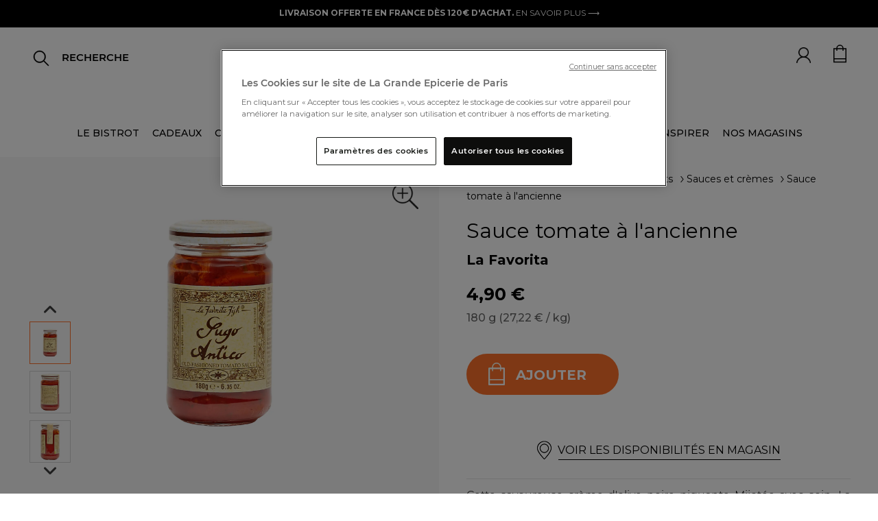

--- FILE ---
content_type: text/html;charset=UTF-8
request_url: https://www.lagrandeepicerie.com/fr/sauce-tomate-a-l-ancienne/200006422001.html
body_size: 41048
content:
<!doctype html>
<!--[if lt IE 7]> <html class="ie6 oldie" lang="en"> <![endif]-->
<!--[if IE 7]> <html class="ie7 oldie" lang="en"> <![endif]-->
<!--[if IE 8]> <html class="ie8 oldie" lang="en"> <![endif]-->
<!--[if gt IE 8]><!--> <html lang="fr"> <!--<![endif]-->
<head>


<script src="https://www.google.com/recaptcha/api.js" async defer></script>

<!-- Démarrage de notification de consentement aux cookies de OneTrust -->
<script src="https://cdn.cookielaw.org/consent/2a5685f3-ff70-4b86-acca-d6d540974abb/otSDKStub.js " type="text/javascript" charset="UTF-8" data-document-language="true" data-domain-script="2a5685f3-ff70-4b86-acca-d6d540974abb"></script>
<script type="text/javascript">
function OptanonWrapper() { }
</script>
<!-- Fin de notification de consentement aux cookies de OneTrust -->


<link rel="preconnect" href="https://cdn.cquotient.com" crossorigin />
<link rel="preconnect" href="https://s.salecycle.com" crossorigin />
<link rel="preconnect" href="https://www.googletagmanager.com" crossorigin />
<link rel="preconnect" href="https://transform.dis.commercecloud.salesforce.com" crossorigin />
<meta charset=UTF-8>
<meta name="google-site-verification" content="hUcIMxDA2mFwl_62YjP_gpdOkAvfdkiABe5ZsjpiITk" />
<meta name="language" content="fr" />




<meta name="robots" content="index, follow"/>




<meta http-equiv="x-ua-compatible" content="ie=edge">

<meta name="viewport" content="width=device-width, initial-scale=1, maximum-scale=1">
<script src="https://rs.clic2buy.com/retailers/la-grande-epicerie-delivery-fr.js" async=""></script>



<link href="/on/demandware.static/Sites-LGE-Site/-/fr/v1769054429371/fonts/stylesheet.css" rel="stylesheet" />

<title>Sauce tomate à l'ancienne - La Favorita | La Grande Épicerie</title>


<link href="/on/demandware.static/Sites-LGE-Site/-/default/dwa1520a06/images/favicon.ico" rel="shortcut icon" />
<link rel="icon" type="image/png" href="/on/demandware.static/Sites-LGE-Site/-/default/dwa79cf8a5/images/favicon-32x32.png" sizes="32x32" />
<link rel="icon" type="image/png" href="/on/demandware.static/Sites-LGE-Site/-/default/dwf32855e9/images/favicon-16x16.png" sizes="16x16" />
<link rel="apple-touch-icon" sizes="180x180" href="/on/demandware.static/Sites-LGE-Site/-/default/dwb8ebc413/images/apple-touch-icon.png" />
<link rel="icon" href="/on/demandware.static/Sites-LGE-Site/-/default/dwa1520a06/images/favicon.ico" type="image/x-icon">











<meta name="description" content="Commandez en ligne notre sélection d'épicerie fine, cave et cadeaux gourmands et profitez de la livraison offerte à partir de 120€ d'achats."/>







<link rel="stylesheet" href="/on/demandware.static/Sites-LGE-Site/-/fr/v1769054429371/owlcarousel/assets/owl.carousel.min.css" />
<link rel="stylesheet" href="/on/demandware.static/Sites-LGE-Site/-/fr/v1769054429371/owlcarousel/assets/owl.theme.default.min.css" />
<link rel="stylesheet" href="https://stackpath.bootstrapcdn.com/bootstrap/4.4.1/css/bootstrap.min.css" />
<link rel="stylesheet" href="/on/demandware.static/Sites-LGE-Site/-/fr/v1769054429371/css/style_v3.css" />
<script src="https://cdnjs.cloudflare.com/ajax/libs/jquery.panzoom/4.0.0/panzoom.min.js" integrity="sha512-9P4403el58YclVUmhMst5Bzpcy+i0V0F0wiMlrkTDgmVqYXhF+tccpnhGIHKzKPXKaTF0Q4J9UEhu2i6PckJWg==" crossorigin="anonymous" referrerpolicy="no-referrer"></script>

<link href="/on/demandware.static/Sites-LGE-Site/-/fr/v1769054429371/lib/jquery/ui/jquery-ui.min.css" type="text/css" rel="stylesheet"/>
<link href="/on/demandware.static/Sites-LGE-Site/-/fr/v1769054429371/css/select2.min.css" type="text/css" rel="stylesheet"/>
<link href="/on/demandware.static/Sites-LGE-Site/-/fr/v1769054429371/lib/fontawesome/css/all.min.css" type="text/css" rel="stylesheet"/>
<!--[if lt IE 9]>
<script src="/on/demandware.static/Sites-LGE-Site/-/fr/v1769054429371/js/lib/html5.js"></script>
<![endif]-->

<script type="text/javascript">//<!--
/* <![CDATA[ (head-active_data.js) */
var dw = (window.dw || {});
dw.ac = {
    _analytics: null,
    _events: [],
    _category: "",
    _searchData: "",
    _anact: "",
    _anact_nohit_tag: "",
    _analytics_enabled: "true",
    _timeZone: "Europe/Paris",
    _capture: function(configs) {
        if (Object.prototype.toString.call(configs) === "[object Array]") {
            configs.forEach(captureObject);
            return;
        }
        dw.ac._events.push(configs);
    },
	capture: function() { 
		dw.ac._capture(arguments);
		// send to CQ as well:
		if (window.CQuotient) {
			window.CQuotient.trackEventsFromAC(arguments);
		}
	},
    EV_PRD_SEARCHHIT: "searchhit",
    EV_PRD_DETAIL: "detail",
    EV_PRD_RECOMMENDATION: "recommendation",
    EV_PRD_SETPRODUCT: "setproduct",
    applyContext: function(context) {
        if (typeof context === "object" && context.hasOwnProperty("category")) {
        	dw.ac._category = context.category;
        }
        if (typeof context === "object" && context.hasOwnProperty("searchData")) {
        	dw.ac._searchData = context.searchData;
        }
    },
    setDWAnalytics: function(analytics) {
        dw.ac._analytics = analytics;
    },
    eventsIsEmpty: function() {
        return 0 == dw.ac._events.length;
    }
};
/* ]]> */
// -->
</script>
<script type="text/javascript">//<!--
/* <![CDATA[ (head-cquotient.js) */
var CQuotient = window.CQuotient = {};
CQuotient.clientId = 'bbwg-LGE';
CQuotient.realm = 'BBWG';
CQuotient.siteId = 'LGE';
CQuotient.instanceType = 'prd';
CQuotient.locale = 'fr';
CQuotient.fbPixelId = '__UNKNOWN__';
CQuotient.activities = [];
CQuotient.cqcid='';
CQuotient.cquid='';
CQuotient.cqeid='';
CQuotient.cqlid='';
CQuotient.apiHost='api.cquotient.com';
/* Turn this on to test against Staging Einstein */
/* CQuotient.useTest= true; */
CQuotient.useTest = ('true' === 'false');
CQuotient.initFromCookies = function () {
	var ca = document.cookie.split(';');
	for(var i=0;i < ca.length;i++) {
	  var c = ca[i];
	  while (c.charAt(0)==' ') c = c.substring(1,c.length);
	  if (c.indexOf('cqcid=') == 0) {
		CQuotient.cqcid=c.substring('cqcid='.length,c.length);
	  } else if (c.indexOf('cquid=') == 0) {
		  var value = c.substring('cquid='.length,c.length);
		  if (value) {
		  	var split_value = value.split("|", 3);
		  	if (split_value.length > 0) {
			  CQuotient.cquid=split_value[0];
		  	}
		  	if (split_value.length > 1) {
			  CQuotient.cqeid=split_value[1];
		  	}
		  	if (split_value.length > 2) {
			  CQuotient.cqlid=split_value[2];
		  	}
		  }
	  }
	}
}
CQuotient.getCQCookieId = function () {
	if(window.CQuotient.cqcid == '')
		window.CQuotient.initFromCookies();
	return window.CQuotient.cqcid;
};
CQuotient.getCQUserId = function () {
	if(window.CQuotient.cquid == '')
		window.CQuotient.initFromCookies();
	return window.CQuotient.cquid;
};
CQuotient.getCQHashedEmail = function () {
	if(window.CQuotient.cqeid == '')
		window.CQuotient.initFromCookies();
	return window.CQuotient.cqeid;
};
CQuotient.getCQHashedLogin = function () {
	if(window.CQuotient.cqlid == '')
		window.CQuotient.initFromCookies();
	return window.CQuotient.cqlid;
};
CQuotient.trackEventsFromAC = function (/* Object or Array */ events) {
try {
	if (Object.prototype.toString.call(events) === "[object Array]") {
		events.forEach(_trackASingleCQEvent);
	} else {
		CQuotient._trackASingleCQEvent(events);
	}
} catch(err) {}
};
CQuotient._trackASingleCQEvent = function ( /* Object */ event) {
	if (event && event.id) {
		if (event.type === dw.ac.EV_PRD_DETAIL) {
			CQuotient.trackViewProduct( {id:'', alt_id: event.id, type: 'raw_sku'} );
		} // not handling the other dw.ac.* events currently
	}
};
CQuotient.trackViewProduct = function(/* Object */ cqParamData){
	var cq_params = {};
	cq_params.cookieId = CQuotient.getCQCookieId();
	cq_params.userId = CQuotient.getCQUserId();
	cq_params.emailId = CQuotient.getCQHashedEmail();
	cq_params.loginId = CQuotient.getCQHashedLogin();
	cq_params.product = cqParamData.product;
	cq_params.realm = cqParamData.realm;
	cq_params.siteId = cqParamData.siteId;
	cq_params.instanceType = cqParamData.instanceType;
	cq_params.locale = CQuotient.locale;
	
	if(CQuotient.sendActivity) {
		CQuotient.sendActivity(CQuotient.clientId, 'viewProduct', cq_params);
	} else {
		CQuotient.activities.push({activityType: 'viewProduct', parameters: cq_params});
	}
};
/* ]]> */
// -->
</script>


<!-- UI -->
<link rel="stylesheet" href="/on/demandware.static/Sites-LGE-Site/-/fr/v1769054429371/css/style.css" />
<link rel="stylesheet" href="/on/demandware.static/Sites-LGE-Site/-/fr/v1769054429371/css/uikit.css" />
<link href="/on/demandware.static/Sites-LGE-Site/-/fr/v1769054429371/lib/slick-carousel/slick/slick.css" rel="stylesheet">
<link href="/on/demandware.static/Sites-LGE-Site/-/fr/v1769054429371/lib/slick-carousel/slick/slick-theme.css" rel="stylesheet">
<link href="/on/demandware.static/Sites-LGE-Site/-/fr/v1769054429371/lib/select/dist/css/select2.css" rel="stylesheet">
<link href="https://fonts.googleapis.com/css?family=Montserrat:400,400i,500,500i,700,700i&display=swap" rel="stylesheet">
<link href="https://fonts.googleapis.com/css?family=Roboto:400,400i,500,500i,700,700i&display=swap" rel="stylesheet">
<link href="https://fonts.googleapis.com/css?family=Lato:400,400i,700,700i&display=swap" rel="stylesheet">
<link href="https://fonts.googleapis.com/css?family=Open+Sans:400,400i,600,600i,700,700i&display=swap" rel="stylesheet">
<link href="https://fonts.googleapis.com/css?family=Oswald:400,500,700&display=swap" rel="stylesheet">
<link href="https://fonts.googleapis.com/css?family=PT+Sans:400,400i,700,700i&display=swap" rel="stylesheet">
<link href="https://fonts.googleapis.com/css?family=Raleway:400,400i,500,500i,700,700i&display=swap" rel="stylesheet">
<link href="https://fonts.googleapis.com/css?family=Lora:400,400i,700,700i&display=swap" rel="stylesheet">
<link href="https://fonts.googleapis.com/css?family=Nunito+Sans:400,400i,600,600i,700,700i&display=swap" rel="stylesheet">
<link href="https://fonts.googleapis.com/css?family=Prompt:400,400i,500,500i,700,700i&display=swap" rel="stylesheet">


<!--[if lte IE 8]>
<script src="//cdnjs.cloudflare.com/ajax/libs/respond.js/1.4.2/respond.js" type="text/javascript"></script>
<script src="https://cdn.rawgit.com/chuckcarpenter/REM-unit-polyfill/master/js/rem.min.js" type="text/javascript"></script>
<![endif]-->


<meta name="google-site-verification" content="v8vKM-dUe86iwKFYHaoP3A6mKCba3BkKO_P3-sxZy9I" />








<script type="text/javascript">
if (window.jQuery) {
jQuery(document).ready(function(){
if(screen.width < 768){
jQuery('#footer').append('<a href="/fr" class="full-site-link">View Full Site</a>');
jQuery('.full-site-link')
.attr('href', '/on/demandware.store/Sites-LGE-Site/fr/Home-FullSite')
.click(function(e) {
e.preventDefault();
jQuery.ajax({
url: '/on/demandware.store/Sites-LGE-Site/fr/Home-FullSite',
success: function(){
window.location.reload();
}
});
}
);
}
});
}
</script>

























<link rel="canonical" href="https://www.lagrandeepicerie.com/fr/sauce-tomate-a-l-ancienne/200006422001.html"/>





<link rel="alternate" hreflang="fr" href="https://www.lagrandeepicerie.com/fr/sauce-tomate-a-l-ancienne/200006422001.html" />



<link rel="alternate" hreflang="en" href="https://www.lagrandeepicerie.com/en/sauce-tomate-a-l-ancienne/200006422001.html" />



<link rel="alternate" hreflang="x-default" href="https://www.lagrandeepicerie.com/fr/sauce-tomate-a-l-ancienne/200006422001.html" />






<script type="text/javascript" src="https://try.abtasty.com/55211f8fd7f51bc2beac293892fb0cc9.js"></script>

<script src="https://ajax.googleapis.com/ajax/libs/jquery/3.4.1/jquery.min.js"></script>

<script type="application/ld+json">
{
"@context ": "https://schema.org",
"@type": "Organization",
"name ": "La Grande Epicerie de Paris",
"url": "https://www.lagrandeepicerie.com",
"logo": "https://www.lagrandeepicerie.com/on/demandware.static/-/Sites/default/dw93c5c43d/Logo-compressed.jpg",
"image": [ "https://www.lagrandeepicerie.com/on/demandware.static/-/Sites-lge-master-catalog/default/dwba8f53fa/images/DIS/8005978004854_1.jpg",  "https://www.lagrandeepicerie.com/on/demandware.static/-/Sites-lge-master-catalog/default/dw5fe669f8/images/DIS/8005978004854_2.jpg",  "https://www.lagrandeepicerie.com/on/demandware.static/-/Sites-lge-master-catalog/default/dwf1d759db/images/DIS/8005978004854_3.jpg",  "https://www.lagrandeepicerie.com/on/demandware.static/-/Sites-lge-master-catalog/default/dwea9ba7d4/images/DIS/8005978004854_4.jpg",  "https://www.lagrandeepicerie.com/on/demandware.static/-/Sites-lge-master-catalog/default/dw8e2d355e/images/DIS/8005978004854_5.jpg" ], 
"contactPoint ":{
"@type": "ContactPoint",
"telephone ": "0144398100",
"contactType ": "Service Client",
"areaServed ": "FR",
"availableLanguage ": "fr"},
"sameAs ": ["https://www.facebook.com/lagrandeepicerie","https://www.instagram.com/lagrandeepicerie","https://www.pinterest.fr/grandeepicerie","https://www.youtube.com/user/lagrandeepicerie"]
}
</script>
<script type="application/ld+json">
{
"@context ": "https://schema.org",
"@type": "WebSite",
"name ": "La Grande Epicerie de Paris",
"url": "https://www.lagrandeepicerie.com"
}
</script>
<script src="https://ajax.googleapis.com/ajax/libs/jquery/3.4.1/jquery.min.js"></script>





<!-- TEMPLATENAME: gtm_datalayer.isml -->

 
	<script type="text/javascript">
		window.dataLayer = window.dataLayer || [];
		window.dataLayer.push({
			"pageType" : "product page",
			"pageCategory" : "",
			"country" : "no", 
			"language" : "fr", 
			"siteTypeLevel" :  "prod",
			"userId" : "",
			"loyaltyLevel" : "guest"
			}
		);
	</script>



<script type="text/javascript">
	/*<![CDATA[*/(function(w, d, s, l, i) {
		w[l] = w[l] || [];
		w[l].push({
			'gtm.start' : new Date().getTime(),
			event : 'gtm.js'
		});
		var f = d.getElementsByTagName(s)[0], j = d.createElement(s), dl = l != 'dataLayer' ? '&l='
				+ l
				: '';
		j.async = true;
		j.src = '//www.googletagmanager.com/gtm.js?id=' + i + dl;
		f.parentNode.insertBefore(j, f);
	})(window, document, 'script', 'dataLayer',
			'GTM-5FCC7Q'); /*]]>*/
</script>





<meta property="og:url" content="https://www.lagrandeepicerie.com/fr/sauce-tomate-a-l-ancienne/200006422001.html" />
<meta property="og:type" content="product" />
<meta property="og:title" content="Sauce tomate &agrave; l'ancienne" />
<meta property="og:description" content="Sauce tomate &agrave; l'ancienne" />
<meta property="og:image" content="null" />
<meta property="og:image:secure_url" content="https://www.lagrandeepicerie.com/on/demandware.static/-/Sites-lge-master-catalog/default/dwba8f53fa/images/DIS/8005978004854_1.jpg" />



<script>(window.BOOMR_mq=window.BOOMR_mq||[]).push(["addVar",{"rua.upush":"false","rua.cpush":"false","rua.upre":"false","rua.cpre":"false","rua.uprl":"false","rua.cprl":"false","rua.cprf":"false","rua.trans":"","rua.cook":"false","rua.ims":"false","rua.ufprl":"false","rua.cfprl":"false","rua.isuxp":"false","rua.texp":"norulematch","rua.ceh":"false","rua.ueh":"false","rua.ieh.st":"0"}]);</script>
                              <script>!function(e){var n="https://s.go-mpulse.net/boomerang/";if("False"=="True")e.BOOMR_config=e.BOOMR_config||{},e.BOOMR_config.PageParams=e.BOOMR_config.PageParams||{},e.BOOMR_config.PageParams.pci=!0,n="https://s2.go-mpulse.net/boomerang/";if(window.BOOMR_API_key="E6L36-SJ3HM-EJ4N2-6Q2U7-2EGX8",function(){function e(){if(!r){var e=document.createElement("script");e.id="boomr-scr-as",e.src=window.BOOMR.url,e.async=!0,o.appendChild(e),r=!0}}function t(e){r=!0;var n,t,a,i,d=document,O=window;if(window.BOOMR.snippetMethod=e?"if":"i",t=function(e,n){var t=d.createElement("script");t.id=n||"boomr-if-as",t.src=window.BOOMR.url,BOOMR_lstart=(new Date).getTime(),e=e||d.body,e.appendChild(t)},!window.addEventListener&&window.attachEvent&&navigator.userAgent.match(/MSIE [67]\./))return window.BOOMR.snippetMethod="s",void t(o,"boomr-async");a=document.createElement("IFRAME"),a.src="about:blank",a.title="",a.role="presentation",a.loading="eager",i=(a.frameElement||a).style,i.width=0,i.height=0,i.border=0,i.display="none",o.appendChild(a);try{O=a.contentWindow,d=O.document.open()}catch(_){n=document.domain,a.src="javascript:var d=document.open();d.domain='"+n+"';void 0;",O=a.contentWindow,d=O.document.open()}if(n)d._boomrl=function(){this.domain=n,t()},d.write("<bo"+"dy onload='document._boomrl();'>");else if(O._boomrl=function(){t()},O.addEventListener)O.addEventListener("load",O._boomrl,!1);else if(O.attachEvent)O.attachEvent("onload",O._boomrl);d.close()}function a(e){window.BOOMR_onload=e&&e.timeStamp||(new Date).getTime()}if(!window.BOOMR||!window.BOOMR.version&&!window.BOOMR.snippetExecuted){window.BOOMR=window.BOOMR||{},window.BOOMR.snippetStart=(new Date).getTime(),window.BOOMR.snippetExecuted=!0,window.BOOMR.snippetVersion=14,window.BOOMR.url=n+"E6L36-SJ3HM-EJ4N2-6Q2U7-2EGX8";var i=document.currentScript||document.getElementsByTagName("script")[0],o=i.parentNode,r=!1,d=document.createElement("link");if(d.relList&&"function"==typeof d.relList.supports&&d.relList.supports("preload")&&"as"in d)window.BOOMR.snippetMethod="p",d.href=window.BOOMR.url,d.rel="preload",d.as="script",d.addEventListener("load",e),d.addEventListener("error",function(){t(!0)}),setTimeout(function(){if(!r)t(!0)},3e3),BOOMR_lstart=(new Date).getTime(),o.appendChild(d);else t(!1);if(window.addEventListener)window.addEventListener("load",a,!1);else if(window.attachEvent)window.attachEvent("onload",a)}}(),"".length>0)if(e&&"performance"in e&&e.performance&&"function"==typeof e.performance.setResourceTimingBufferSize)e.performance.setResourceTimingBufferSize();!function(){if(BOOMR=e.BOOMR||{},BOOMR.plugins=BOOMR.plugins||{},!BOOMR.plugins.AK){var n=""=="true"?1:0,t="",a="amh7aaixeeo5m2lr5m6a-f-1cfdfb672-clientnsv4-s.akamaihd.net",i="false"=="true"?2:1,o={"ak.v":"39","ak.cp":"1140767","ak.ai":parseInt("679123",10),"ak.ol":"0","ak.cr":9,"ak.ipv":4,"ak.proto":"h2","ak.rid":"32eb3617","ak.r":44332,"ak.a2":n,"ak.m":"dscx","ak.n":"essl","ak.bpcip":"3.15.240.0","ak.cport":41026,"ak.gh":"23.33.28.214","ak.quicv":"","ak.tlsv":"tls1.3","ak.0rtt":"","ak.0rtt.ed":"","ak.csrc":"-","ak.acc":"","ak.t":"1769073468","ak.ak":"hOBiQwZUYzCg5VSAfCLimQ==wMcDJwKaFQWrfrVQEuYRigH2ufpv2QUd/B37PtHJ9GAv+z1+359MjNRPWFzEqIL+BB5JmDulXJA+PjrQ8ys78cF/VWoIRf6O8DDFE23aY4kelkeuCpRBM06wB8uiRx+/M6yt+A50EUsmlMotW05dcU1QoKYMq6LFTPO+41ROSeDBJ+eybYMymqTqAiiuZ+HVdCJTeeZwNPrgijmUsoji9w7k+xfF9mARShIuN1IorPrDcC6AefE185XnBBzjfXqRzqSI66qw2w/zHb9TTk/vwTd+lyryOo1L7ewlTsAQtGuf4u+Ep3wmzYy4J4mHpCJoCflQmu3ynimqP58RGYFqW2T/bV/HlndnCv8FP40WoVV3ybxuG4zrqh9IdFqV8zW+ugUbB9tS3hjN+Z/irjYdqdQbY2WQfZR209Yzy9KXw/A=","ak.pv":"19","ak.dpoabenc":"","ak.tf":i};if(""!==t)o["ak.ruds"]=t;var r={i:!1,av:function(n){var t="http.initiator";if(n&&(!n[t]||"spa_hard"===n[t]))o["ak.feo"]=void 0!==e.aFeoApplied?1:0,BOOMR.addVar(o)},rv:function(){var e=["ak.bpcip","ak.cport","ak.cr","ak.csrc","ak.gh","ak.ipv","ak.m","ak.n","ak.ol","ak.proto","ak.quicv","ak.tlsv","ak.0rtt","ak.0rtt.ed","ak.r","ak.acc","ak.t","ak.tf"];BOOMR.removeVar(e)}};BOOMR.plugins.AK={akVars:o,akDNSPreFetchDomain:a,init:function(){if(!r.i){var e=BOOMR.subscribe;e("before_beacon",r.av,null,null),e("onbeacon",r.rv,null,null),r.i=!0}return this},is_complete:function(){return!0}}}}()}(window);</script></head>
<body>



<noscript>
	<iframe
		src="//www.googletagmanager.com/ns.html?id=GTM-5FCC7Q"
		height="0" width="0" style="display: none; visibility: hidden"></iframe>
</noscript>


<div id="wrapper" class="pt_product-details pt_product-details-v3">

<div class="top-banner" role="banner">
<button class="menu-toggle"><i class="menu-icon fa fa-bars"></i><span class="visually-hidden">Menu</span></button>





<div class="bandeau">

	 


	




<div class="header-ad-lge-v3 center">

<!--<marquee class="header-info-msg" onmouseout="this.start()" onmouseover="this.stop()" scrolldelay="50">-->
<p><span style="color:#ffffff;"><span style="background-color:#000000; font-weight:bold;">LIVRAISON OFFERTE EN FRANCE DÈS 120€ D'ACHAT. </span></span><a href="https://www.lagrandeepicerie.com/fr/aide?id=livraison" style="color:#ffffff; font-weight:normal">EN SAVOIR PLUS ⟶</a></p>

</div>
 
	
</div>



<header>
<nav id="navigation" role="navigation" class="nav-v3 ">
<span class="primary-logo logo-lge-v3 ">
<a
href="https://www.lagrandeepicerie.com/fr"
title="Home La Grande &Eacute;picerie de Paris">
<img src="/on/demandware.static/-/Sites/default/dw6669ebe6/logo-grande-epicerie-paris.jpg" alt="La Grande &Eacute;picerie de Paris">
<span class="visually-hidden">La Grande &Eacute;picerie de Paris</span>
</a>
</span>


























































































<a href="https://www.lagrandeepicerie.com/fr" class="logo-sticky hidden" >
<img alt="logo lge sticky" src="/on/demandware.static/Sites-LGE-Site/-/default/dw628108f8/images/logo-gep-sticky.png" />
</a>

<ul class="menu-category menu-category-v3 level-1 hide show-xl">


<li>




<a class=" dataLayerCategoryEvent topCat-v3" data-category="LE BISTROT" href="https://www.lagrandeepicerie.com/fr/le-bistrot" encoding="off"/>
LE BISTROT
</a>





<style>
.menu-category .category_title_color_hover:hover {
color: null !important;
}
</style>





</li>



<li>




<a class="has-sub-menu dataLayerCategoryEvent topCat-v3" data-category="CADEAUX" encoding="off"/>
CADEAUX
</a>





<style>
.menu-category .category_title_color_hover:hover {
color: null !important;
}
</style>



<div class="backlay ">
<div class="level-2 level-2-v3 row">
<ul class="menu-vertical   col l4 m6  mega-menu-v3">
<li class="parentCat m-header">
<img class="back-shopping" alt="icon-back-shopping" src="/on/demandware.static/Sites-LGE-Site/-/default/dwc170fd8c/images/icon-flech-slide-prev.png"/>

<a class="dataLayerCategoryEvent category-backlay 
 defaultcategory_title_color_hover"
style="color:  #000000"
data-category="CADEAUX" href="https://www.lagrandeepicerie.com/fr/cadeaux" >

<div class="clickable 
 defaultcategory_title_color_hover" style="color: #000000">
CADEAUX
</div>

</a>

</li>



<li class="ChildC">
<a class="dataLayerSousCategoryEvent souscategory-backlay" data-souscategory="Coffrets cadeaux" data-category="CADEAUX" href="https://www.lagrandeepicerie.com/fr/cadeaux/corbeilles-cadeaux">
Coffrets cadeaux
</a>
</li>




<li class="ChildC">
<a class="dataLayerSousCategoryEvent souscategory-backlay" data-souscategory="Coffrets cadeaux &agrave; composer" data-category="CADEAUX" href="https://www.lagrandeepicerie.com/fr/cadeaux/composez-coffret-cadeau">
Coffrets cadeaux &agrave; composer
</a>
</li>




<li class="ChildC">
<a class="dataLayerSousCategoryEvent souscategory-backlay" data-souscategory="Produits personnalisables" data-category="CADEAUX" href="https://www.lagrandeepicerie.com/fr/cadeaux/personnalisations">
Produits personnalisables
</a>
</li>




<li class="ChildC">
<a class="dataLayerSousCategoryEvent souscategory-backlay" data-souscategory="&Eacute;ditions limit&eacute;es" data-category="CADEAUX" href="https://www.lagrandeepicerie.com/fr/cadeaux/editions-limitees">
&Eacute;ditions limit&eacute;es
</a>
</li>




<li class="ChildC">
<a class="dataLayerSousCategoryEvent souscategory-backlay" data-souscategory="Cadeaux d'entreprise" data-category="CADEAUX" href="https://www.lagrandeepicerie.com/fr/cadeaux-entreprise">
Cadeaux d&#39;entreprise
</a>
</li>




<li class="ChildC">
<a class="dataLayerSousCategoryEvent souscategory-backlay" data-souscategory="Id&eacute;es cadeaux" data-category="CADEAUX" href="https://www.lagrandeepicerie.com/fr/cadeaux/idees-cadeaux">
Id&eacute;es cadeaux
</a>
</li>




<li class="ChildC">
<a class="dataLayerSousCategoryEvent souscategory-backlay" data-souscategory="Art de Vivre" data-category="CADEAUX" href="https://www.lagrandeepicerie.com/fr/droguerie">
Art de Vivre
</a>
</li>




<li class="ChildC">
<a class="dataLayerSousCategoryEvent souscategory-backlay" data-souscategory="Cartes cadeaux" data-category="CADEAUX" href="https://www.lagrandeepicerie.com/fr/cadeaux/cartes-cadeaux">
Cartes cadeaux
</a>
</li>




<li class="ChildC">
<a class="dataLayerSousCategoryEvent souscategory-backlay" data-souscategory="Boites cadeaux" data-category="CADEAUX" href="https://www.lagrandeepicerie.com/fr/cadeaux/boites-cadeaux">
Boites cadeaux
</a>
</li>




<li class="ChildC">
<a class="dataLayerSousCategoryEvent souscategory-backlay" data-souscategory="Tous les produits" data-category="CADEAUX" href="https://www.lagrandeepicerie.com/fr/cadeaux/cadeaux-voir-tout">
Tous les produits
</a>
</li>


</ul>

<ul class="menu-vertical col l4 m6 mega-menu-v3">
<div class="mega-banner-v3"><a href="https://www.lagrandeepicerie.com/fr/cadeaux/corbeilles-cadeaux">     <div class="bloc-banner-img">         <img loading="lazy" loading="lazy" class="banner-img" alt="Cadeau d'affaires" height="340" src="https://www.lagrandeepicerie.com/on/demandware.static/-/Sites-lge-storefront-catalog/default/dw0c7e43e0/push_megamenu/24-coffrets-cadeaux-V4.jpg" title="" width="340" /></div><div class="bloc-banner-text"><div class="banner-title">Coffrets cadeaux</div>        <div class="banner-description">Trouvez le cadeau idéal. Et si créer la surprise était à portée de clic ?<br>⟶</div>   </div>     </a> </div>
</ul>


<div class="col l4 m12 mega-menu-v3"><div class="mega-banner-v3"><a href="https://www.lagrandeepicerie.com/fr/cadeaux/personnalisations">     <div class="bloc-banner-img">         <img loading="lazy" loading="lazy" class="banner-img" alt="Produits personnalisables" height="340" src="https://www.lagrandeepicerie.com/on/demandware.static/-/Sites-lge-storefront-catalog/default/dwa193fc5d/push_megamenu/25-arrow-perso-cuba.jpg" title="" width="340" /></div><div class="bloc-banner-text"><div class="banner-title">Produits personnalisables</div>        <div class="banner-description"> Créer un cadeau sur-mesure n’est plus qu’un jeu d’enfant.<br>⟶</div>   </div>     </a> </div></div>

</div>
</div>



</li>



<li>




<a class="has-sub-menu dataLayerCategoryEvent topCat-v3" data-category="CAVE" encoding="off"/>
CAVE
</a>





<style>
.menu-category .category_title_color_hover:hover {
color: null !important;
}
</style>



<div class="backlay ">
<div class="level-2 level-2-v3 row">
<ul class="menu-vertical   col l4 m6  mega-menu-v3">
<li class="parentCat m-header">
<img class="back-shopping" alt="icon-back-shopping" src="/on/demandware.static/Sites-LGE-Site/-/default/dwc170fd8c/images/icon-flech-slide-prev.png"/>

<a class="dataLayerCategoryEvent category-backlay 
 defaultcategory_title_color_hover"
style="color:  #000000"
data-category="CAVE" href="https://www.lagrandeepicerie.com/fr/cave" >

<div class="clickable 
 defaultcategory_title_color_hover" style="color: #000000">
CAVE
</div>

</a>

</li>



<li class="ChildC">
<a class="dataLayerSousCategoryEvent souscategory-backlay" data-souscategory="Champagnes" data-category="CAVE" href="https://www.lagrandeepicerie.com/fr/cave/champagne">
Champagnes
</a>
</li>




<li class="ChildC">
<a class="dataLayerSousCategoryEvent souscategory-backlay" data-souscategory="Vins" data-category="CAVE" href="https://www.lagrandeepicerie.com/fr/cave/vins">
Vins
</a>
</li>




<li class="ChildC">
<a class="dataLayerSousCategoryEvent souscategory-backlay" data-souscategory="Spiritueux" data-category="CAVE" href="https://www.lagrandeepicerie.com/fr/cave/spiritueux">
Spiritueux
</a>
</li>




<li class="ChildC">
<a class="dataLayerSousCategoryEvent souscategory-backlay" data-souscategory="Cocktails" data-category="CAVE" href="https://www.lagrandeepicerie.com/fr/cave/cocktails">
Cocktails
</a>
</li>




<li class="ChildC">
<a class="dataLayerSousCategoryEvent souscategory-backlay" data-souscategory="Boissons sans alcool" data-category="CAVE" href="https://www.lagrandeepicerie.com/fr/cave/sans-alcool">
Boissons sans alcool
</a>
</li>




<li class="ChildC">
<a class="dataLayerSousCategoryEvent souscategory-backlay" data-souscategory="Accessoires du Vin" data-category="CAVE" href="https://www.lagrandeepicerie.com/fr/cave/accessoires-du-vin">
Accessoires du Vin
</a>
</li>




<li class="ChildC">
<a class="dataLayerSousCategoryEvent souscategory-backlay" data-souscategory="Bi&egrave;res" data-category="CAVE" href="https://www.lagrandeepicerie.com/fr/cave/bieres">
Bi&egrave;res
</a>
</li>




<li class="ChildC">
<a class="dataLayerSousCategoryEvent souscategory-backlay" data-souscategory="Cidres, poir&eacute;s et hydromels" data-category="CAVE" href="https://www.lagrandeepicerie.com/fr/cave/cidres-poires">
Cidres, poir&eacute;s et hydromels
</a>
</li>




<li class="ChildC">
<a class="dataLayerSousCategoryEvent souscategory-backlay" data-souscategory="Jus et nectars" data-category="CAVE" href="https://www.lagrandeepicerie.com/fr/cave/jus-nectars">
Jus et nectars
</a>
</li>




<li class="ChildC">
<a class="dataLayerSousCategoryEvent souscategory-backlay" data-souscategory="Sirops" data-category="CAVE" href="https://www.lagrandeepicerie.com/fr/cave/cave-sirops">
Sirops
</a>
</li>




<li class="ChildC">
<a class="dataLayerSousCategoryEvent souscategory-backlay" data-souscategory="Sodas et Limonades" data-category="CAVE" href="https://www.lagrandeepicerie.com/fr/cave/cave-sodas-et-limonades">
Sodas et Limonades
</a>
</li>




<li class="ChildC">
<a class="dataLayerSousCategoryEvent souscategory-backlay" data-souscategory="Eaux" data-category="CAVE" href="https://www.lagrandeepicerie.com/fr/cave/eaux">
Eaux
</a>
</li>


</ul>

<ul class="menu-vertical col l4 m6 mega-menu-v3">
<!--<div class="mega-banner-v3"> 
	<div class="bloc-banner-text">
	<ul class="level-3">
<li class="parentCat m-header">	<div class="banner-title"><a style="color:black"><b>NOS SÉLECTIONS
</b></a></div></li>
<li class="ChildC"><a style="text-transform: none;" href="https://www.lagrandeepicerie.com/fr/nos-nouveautes-cave">Nos nouveautés</a></li>
<li class="ChildC"><a style="text-transform: none;" hreflang="en" href="https://www.lagrandeepicerie.com/fr/bio-cave">Boissons Bio</a></li>
<li class="ChildC"><a style="text-transform: none;" href="https://www.lagrandeepicerie.com/fr/cave/sans-alcool">Sans Alcool</a></li>
<li class="ChildC"><a style="text-transform: none;" href="https://www.lagrandeepicerie.com/fr/top-reviews-epicerie-cave">Nos produits les mieux not&eacute;s</a></li>
<li class="ChildC"><a style="text-transform: none;" href="https://www.lagrandeepicerie.com/fr/top-ventes-cave">Nos meilleures ventes</a></li>
<li class="ChildC"><a style="text-transform: none;" href="https://www.lagrandeepicerie.com/fr/cave/vins/vins-coup-de-coeurs">Nos coups de coeur</a></li>
<li class="ChildC"><a style="text-transform: none;" href="https://www.lagrandeepicerie.com/fr/cave/spiritueux/nos-spiritueux-rares-et-d-exception">Nos spiritueux d'exception</a></li>

		
		<div class="space-10">&nbsp;</div>


		<li class="parentCat m-header">	<div class="banner-title"><a style="color:black"><b>NOS MARQUES
</b></a></div></li>
<li class="ChildC"><a href="https://www.lagrandeepicerie.com/fr/marques/marques-r/ruinart">RUINART</a></li>
		<li class="ChildC"><a href="https://www.lagrandeepicerie.com/fr/marques/marques-d/dom-perignon">DOM PÉRIGNON</a></li>
		<li class="ChildC"><a href="https://www.lagrandeepicerie.com/fr/marques/marques-k/krug">KRUG</a></li>
                <li class="ChildC"><a href="https://www.lagrandeepicerie.com/fr/marques/marques-c/clase-azul">CLASE AZUL</a></li>

		<div class="space-10">&nbsp;</div>
<li class="ChildC">	<a class="more-link" href="https://www.lagrandeepicerie.com/fr/marques">TOUTES LES MARQUES <span>&rsaquo;</span></a></li>
	</ul>    </div> 
</div> -->

<!--<div class="space-10">&nbsp;</div>

<li class="parentCat parentMarq"><a style="text-transform: none;" href="https://www.lagrandeepicerie.com/fr/votre-recherche?cgid=personnalisez-votre-bouteille"style="color:black">PERSONNALISEZ VOTRE BOUTEILLE</a></li>
-->

<div class="space-10">&nbsp;</div>
<li class="parentCat parentMarq"><a style="color:black">Nos s&eacute;lections</a>

	<ul class="level-3">
<li><a style="text-transform: none;" href="https://www.lagrandeepicerie.com/fr/nos-nouveautes-cave">Nos nouveautés</a></li>
<li><a style="text-transform: none;" href="https://www.lagrandeepicerie.com/fr/cave/vins/vin-rouge">Nos vins rouges</a></li>
<li><a style="text-transform: none;" href="https://www.lagrandeepicerie.com/fr/cave/vins/vin-blanc">Nos vins blancs</a></li>
<li><a style="text-transform: none;" href="https://www.lagrandeepicerie.com/fr/cave/vins/roses-cave">Nos vins rosés</a></li>
<li><a style="text-transform: none;" href="https://www.lagrandeepicerie.com/fr/cave/vins/vins-bio">Nos vins bio</a></li>
<li><a style="text-transform: none;" href="https://www.lagrandeepicerie.com/fr/cave/vins/vins-coup-de-coeurs">Nos coups de coeur</a></li>
<li><a style="text-transform: none;" href="https://www.lagrandeepicerie.com/fr/top-ventes-cave">Nos meilleures ventes</a></li>
<li><a style="text-transform: none;" href="https://www.lagrandeepicerie.com/fr/cave/spiritueux/nos-spiritueux-rares-et-d-exception">Nos spiritueux d'exception</a></li>
<!--<li><a style="text-transform: none;" href="https://www.lagrandeepicerie.com/fr/votre-recherche?cgid=nouveautes-cave">Nouveaut&eacute;s</a>-->
		</li>
				<li>
		</li>
	</ul>
</li>
<!-- <div class="space-10">&nbsp;</div>-->
<li class="parentCat parentMarq"><a style="color:black" href="https://www.lagrandeepicerie.com/fr/marques">NOS MARQUES</a>

	<ul class="level-3">
		<li><a href="https://www.lagrandeepicerie.com/fr/marques/marques-r/ruinart">Ruinart</a></li>
		<li><a href="https://www.lagrandeepicerie.com/fr/marques/marques-d/dom-perignon">Dom P&eacute;rignon</a></li>
		<li><a href="https://www.lagrandeepicerie.com/fr/marques/marques-k/krug">Krug</a></li>
<!--<li><a href="https://www.lagrandeepicerie.com/fr/marques/marques-p/perrier-jouet">Perrier-Jou&euml;t</a></li>-->
		<!--<li><a href="https://www.lagrandeepicerie.com/fr/marques/marques-h/hennessy">Hennessy</a>
		</li>-->
		<!--<li><a href="https://www.lagrandeepicerie.com/fr/marques/marques-t/the-dalmore">The Dalmore</a>
		</li>-->
		<li>
			<div class="space-10">&nbsp;</div>	<a class="more-link black" href="https://www.lagrandeepicerie.com/fr/marques">TOUTES LES MARQUES <span>&rsaquo;</span></a>

		</li>
	</ul>
</li>
</ul>


<div class="col l4 m12 mega-menu-v3"><div class="mega-banner-v3"><a href="https://www.lagrandeepicerie.com/fr/cave/vins">     <div class="bloc-banner-img">         <img loading="lazy" class="banner-img" alt=" Nos vins" height="340" src="https://www.lagrandeepicerie.com/on/demandware.static/-/Sites-lge-storefront-catalog/default/dw9788166e/push_megamenu/25-vins.jpg" title="" width="340" /></div><div class="bloc-banner-text"><div class="banner-title">Nos vins</div>  <div class="banner-description"> Découvrez notre sélection de vins.<br>⟶</div>    </div>     </a> </div></div>

</div>
</div>



</li>



<li>




<a class="has-sub-menu dataLayerCategoryEvent topCat-v3" data-category="&Eacute;PICERIE SAL&Eacute;E" encoding="off"/>
&Eacute;PICERIE SAL&Eacute;E
</a>





<style>
.menu-category .category_title_color_hover:hover {
color: null !important;
}
</style>



<div class="backlay ">
<div class="level-2 level-2-v3 row">
<ul class="menu-vertical   col l4 m6  mega-menu-v3">
<li class="parentCat m-header">
<img class="back-shopping" alt="icon-back-shopping" src="/on/demandware.static/Sites-LGE-Site/-/default/dwc170fd8c/images/icon-flech-slide-prev.png"/>

<a class="dataLayerCategoryEvent category-backlay 
 defaultcategory_title_color_hover"
style="color:  #000000"
data-category="&Eacute;PICERIE SAL&Eacute;E" href="https://www.lagrandeepicerie.com/fr/epicerie-salee" >

<div class="clickable 
 defaultcategory_title_color_hover" style="color: #000000">
&Eacute;PICERIE SAL&Eacute;E
</div>

</a>

</li>



<li class="ChildC">
<a class="dataLayerSousCategoryEvent souscategory-backlay" data-souscategory="Sauces et condiments" data-category="&Eacute;PICERIE SAL&Eacute;E" href="https://www.lagrandeepicerie.com/fr/epicerie-salee/sauce-condiments">
Sauces et condiments
</a>
</li>




<li class="ChildC">
<a class="dataLayerSousCategoryEvent souscategory-backlay" data-souscategory="Huiles, vinaigres et assaisonnements" data-category="&Eacute;PICERIE SAL&Eacute;E" href="https://www.lagrandeepicerie.com/fr/epicerie-salee/huiles-vinaigres-assaisonnements">
Huiles, vinaigres et assaisonnements
</a>
</li>




<li class="ChildC">
<a class="dataLayerSousCategoryEvent souscategory-backlay" data-souscategory="Sels, poivres et baies" data-category="&Eacute;PICERIE SAL&Eacute;E" href="https://www.lagrandeepicerie.com/fr/epicerie-salee/sels-poivres-et-baies">
Sels, poivres et baies
</a>
</li>




<li class="ChildC">
<a class="dataLayerSousCategoryEvent souscategory-backlay" data-souscategory="&Eacute;pices, herbes et aromates" data-category="&Eacute;PICERIE SAL&Eacute;E" href="https://www.lagrandeepicerie.com/fr/epicerie-salee/epices-herbes">
&Eacute;pices, herbes et aromates
</a>
</li>




<li class="ChildC">
<a class="dataLayerSousCategoryEvent souscategory-backlay" data-souscategory="Riz, p&acirc;tes et c&eacute;r&eacute;ales" data-category="&Eacute;PICERIE SAL&Eacute;E" href="https://www.lagrandeepicerie.com/fr/epicerie-salee/riz-pates-cereales">
Riz, p&acirc;tes et c&eacute;r&eacute;ales
</a>
</li>




<li class="ChildC">
<a class="dataLayerSousCategoryEvent souscategory-backlay" data-souscategory="Ap&eacute;ritif" data-category="&Eacute;PICERIE SAL&Eacute;E" href="https://www.lagrandeepicerie.com/fr/epicerie-salee/biscuits-aperitifs-tartinables">
Ap&eacute;ritif
</a>
</li>




<li class="ChildC">
<a class="dataLayerSousCategoryEvent souscategory-backlay" data-souscategory="Champignons" data-category="&Eacute;PICERIE SAL&Eacute;E" href="https://www.lagrandeepicerie.com/fr/epicerie-salee/champignons">
Champignons
</a>
</li>




<li class="ChildC">
<a class="dataLayerSousCategoryEvent souscategory-backlay" data-souscategory="L&eacute;gumes" data-category="&Eacute;PICERIE SAL&Eacute;E" href="https://www.lagrandeepicerie.com/fr/epicerie-salee/legumes-fruits-secs">
L&eacute;gumes
</a>
</li>




<li class="ChildC">
<a class="dataLayerSousCategoryEvent souscategory-backlay" data-souscategory="P&acirc;t&eacute;s, terrines et rillettes" data-category="&Eacute;PICERIE SAL&Eacute;E" href="https://www.lagrandeepicerie.com/fr/epicerie-salee/conserves-viande">
P&acirc;t&eacute;s, terrines et rillettes
</a>
</li>




<li class="ChildC">
<a class="dataLayerSousCategoryEvent souscategory-backlay" data-souscategory="Produits &agrave; la truffe" data-category="&Eacute;PICERIE SAL&Eacute;E" href="https://www.lagrandeepicerie.com/fr/epicerie-salee/truffes">
Produits &agrave; la truffe
</a>
</li>




<li class="ChildC">
<a class="dataLayerSousCategoryEvent souscategory-backlay" data-souscategory="Foie gras" data-category="&Eacute;PICERIE SAL&Eacute;E" href="https://www.lagrandeepicerie.com/fr/epicerie-salee/foie-gras">
Foie gras
</a>
</li>




<li class="ChildC">
<a class="dataLayerSousCategoryEvent souscategory-backlay" data-souscategory="Soupes et plats cuisin&eacute;s" data-category="&Eacute;PICERIE SAL&Eacute;E" href="https://www.lagrandeepicerie.com/fr/epicerie-salee/soupes-plats-prepares">
Soupes et plats cuisin&eacute;s
</a>
</li>




<li class="ChildC">
<a class="dataLayerSousCategoryEvent souscategory-backlay" data-souscategory="Conserves de poissons" data-category="&Eacute;PICERIE SAL&Eacute;E" href="https://www.lagrandeepicerie.com/fr/epicerie-salee/conserves-mer">
Conserves de poissons
</a>
</li>


</ul>

<ul class="menu-vertical col l4 m6 mega-menu-v3">
<li class="parentCat parentMarq menuTopMargin"><a>NOS SÉLECTIONS</a>

<li><a style="text-transform: none;" href="https://www.lagrandeepicerie.com/fr/produits-de-saison">Nos produits de saison</a></li>
<li><a style="text-transform: none;" href="https://www.lagrandeepicerie.com/fr/nos-nouveautes-salees">Nos nouveaut&eacute;s</a></li>
<li><a style="text-transform: none;" href="https://www.lagrandeepicerie.com/fr/top-ventes-salee">Nos meilleures ventes</a></li>
<li><a style="text-transform: none;" href="https://www.lagrandeepicerie.com/fr/salee-bio">Épicerie bio</a></li>
<li></li>
	
	</li>


	<li class="parentCat parentMarq"><a style="color: black;" href="https://www.lagrandeepicerie.com/fr/marques">NOS MARQUES</a>
	<ul class="level-3">
<li><a style="text-transform: none;" href="https://www.lagrandeepicerie.com/fr/marques/marques-l/la-grande-epicerie-de-paris">LA GRANDE ÉPICERIE DE PARIS</a></li>
<li><a style="text-transform: none;" href="https://www.lagrandeepicerie.com/fr/marques/marques-t/terre-exotique">TERRE EXOTIQUE</a></li>
<li><a style="text-transform: none;" href="https://www.lagrandeepicerie.com/fr/marques/marques-c/chateau-estoublon">CHÂTEAU D'ESTOUBLON</a></li>
	<li><a style="text-transform: none;" href="https://www.lagrandeepicerie.com/fr/marques/marques-c/castaing">CASTAING</a></li>
	<li><a style="text-transform: none;" href="https://www.lagrandeepicerie.com/fr/marques/marques-a/artisan-truffe">ARTISAN DE LA TRUFFE</a></li>
<li>
<div class="space-10">&nbsp;</div>
		<a class="more-link" href="https://www.lagrandeepicerie.com/fr/marques">TOUTES LES MARQUES <span>&rsaquo;</span></a></li>
	</ul>
</ul>


<div class="col l4 m12 mega-menu-v3"><div class="mega-banner-v3"><a href="https://www.lagrandeepicerie.com/fr/epicerie-salee/soupes-plats-prepares">     <div class="bloc-banner-img">         <img class="banner-img" alt="Soupes et plats cuisinés" height="340" src="https://www.lagrandeepicerie.com/on/demandware.static/-/Sites-lge-storefront-catalog/default/dw91e7bdb7/push_megamenu/25-plats-cuisines.jpg" title="" width="340" /></div><div class="bloc-banner-text"><div class="banner-title">Les plats réconfortants</div>        <div class="banner-description">Retrouvez tous nos plats cuisinés comme à la maison, A table, c'est prêt !<br>⟶</div>   </div>     </a> </div></div>

</div>
</div>



</li>



<li>




<a class="has-sub-menu dataLayerCategoryEvent topCat-v3" data-category="&Eacute;PICERIE SUCR&Eacute;E" encoding="off"/>
&Eacute;PICERIE SUCR&Eacute;E
</a>





<style>
.menu-category .category_title_color_hover:hover {
color: null !important;
}
</style>



<div class="backlay ">
<div class="level-2 level-2-v3 row">
<ul class="menu-vertical   col l4 m6  mega-menu-v3">
<li class="parentCat m-header">
<img class="back-shopping" alt="icon-back-shopping" src="/on/demandware.static/Sites-LGE-Site/-/default/dwc170fd8c/images/icon-flech-slide-prev.png"/>

<a class="dataLayerCategoryEvent category-backlay 
 defaultcategory_title_color_hover"
style="color:  #000000"
data-category="&Eacute;PICERIE SUCR&Eacute;E" href="https://www.lagrandeepicerie.com/fr/epicerie-sucree" >

<div class="clickable 
 defaultcategory_title_color_hover" style="color: #000000">
&Eacute;PICERIE SUCR&Eacute;E
</div>

</a>

</li>



<li class="ChildC">
<a class="dataLayerSousCategoryEvent souscategory-backlay" data-souscategory="Chocolats" data-category="&Eacute;PICERIE SUCR&Eacute;E" href="https://www.lagrandeepicerie.com/fr/epicerie-sucree/chocolats">
Chocolats
</a>
</li>




<li class="ChildC">
<a class="dataLayerSousCategoryEvent souscategory-backlay" data-souscategory="Confitures et compotes" data-category="&Eacute;PICERIE SUCR&Eacute;E" href="https://www.lagrandeepicerie.com/fr/epicerie-sucree/confitures-compotes">
Confitures et compotes
</a>
</li>




<li class="ChildC">
<a class="dataLayerSousCategoryEvent souscategory-backlay" data-souscategory="Miels" data-category="&Eacute;PICERIE SUCR&Eacute;E" href="https://www.lagrandeepicerie.com/fr/epicerie-sucree/miels">
Miels
</a>
</li>




<li class="ChildC">
<a class="dataLayerSousCategoryEvent souscategory-backlay" data-souscategory="P&acirc;tes &agrave; tartiner" data-category="&Eacute;PICERIE SUCR&Eacute;E" href="https://www.lagrandeepicerie.com/fr/epicerie-sucree/pates-a-tartiner">
P&acirc;tes &agrave; tartiner
</a>
</li>




<li class="ChildC">
<a class="dataLayerSousCategoryEvent souscategory-backlay" data-souscategory="Th&eacute;s, caf&eacute;s et infusions" data-category="&Eacute;PICERIE SUCR&Eacute;E" href="https://www.lagrandeepicerie.com/fr/epicerie-sucree/thes-cafes">
Th&eacute;s, caf&eacute;s et infusions
</a>
</li>




<li class="ChildC">
<a class="dataLayerSousCategoryEvent souscategory-backlay" data-souscategory="C&eacute;r&eacute;ales, granolas et mueslis" data-category="&Eacute;PICERIE SUCR&Eacute;E" href="https://www.lagrandeepicerie.com/fr/epicerie-sucree/cereales-granolas-mueslis">
C&eacute;r&eacute;ales, granolas et mueslis
</a>
</li>




<li class="ChildC">
<a class="dataLayerSousCategoryEvent souscategory-backlay" data-souscategory="Biscottes et pains" data-category="&Eacute;PICERIE SUCR&Eacute;E" href="https://www.lagrandeepicerie.com/fr/epicerie-sucree/biscottes-pains">
Biscottes et pains
</a>
</li>




<li class="ChildC">
<a class="dataLayerSousCategoryEvent souscategory-backlay" data-souscategory="Fruits secs" data-category="&Eacute;PICERIE SUCR&Eacute;E" href="https://www.lagrandeepicerie.com/fr/epicerie-sucree/fruits-secs">
Fruits secs
</a>
</li>




<li class="ChildC">
<a class="dataLayerSousCategoryEvent souscategory-backlay" data-souscategory="Bonbons et confiseries" data-category="&Eacute;PICERIE SUCR&Eacute;E" href="https://www.lagrandeepicerie.com/fr/epicerie-sucree/confiseries">
Bonbons et confiseries
</a>
</li>




<li class="ChildC">
<a class="dataLayerSousCategoryEvent souscategory-backlay" data-souscategory="Biscuits et G&acirc;teaux" data-category="&Eacute;PICERIE SUCR&Eacute;E" href="https://www.lagrandeepicerie.com/fr/epicerie-sucree/biscuits-et-gateaux">
Biscuits et G&acirc;teaux
</a>
</li>




<li class="ChildC">
<a class="dataLayerSousCategoryEvent souscategory-backlay" data-souscategory="Ingr&eacute;dients p&acirc;tisserie" data-category="&Eacute;PICERIE SUCR&Eacute;E" href="https://www.lagrandeepicerie.com/fr/epicerie-sucree/ingredients-patisserie">
Ingr&eacute;dients p&acirc;tisserie
</a>
</li>


</ul>

<ul class="menu-vertical col l4 m6 mega-menu-v3">
<li class="parentCat parentMarq menuTopMargin"><a>NOS SÉLECTIONS</a>
		
<li><a style="text-transform: none;" href="https://www.lagrandeepicerie.com/fr/produits-de-saison">Nos produits de saison</a></li>
<li><a style="text-transform: none;" href="https://www.lagrandeepicerie.com/fr/nos-nouveautes-sucree">Nos nouveaut&eacute;s</a></li>
<li><a style="text-transform: none;" href="https://www.lagrandeepicerie.com/fr/top-ventes-sucree">Nos meilleures ventes</a></li>
<li><a style="text-transform: none;" href="https://www.lagrandeepicerie.com/fr/sucree-bio">Épicerie bio</a></li>
<li></li>
	
	</li>


		<li class="parentCat parentMarq"><a style="color: black;" href="https://www.lagrandeepicerie.com/fr/marques">NOS MARQUES</a>
	<ul class="level-3">

<li><a style="text-transform: none;" href="https://www.lagrandeepicerie.com/fr/marques/marques-l/la-grande-epicerie-de-paris">LA GRANDE ÉPICERIE DE PARIS</a></li>
<li><a style="text-transform: none;" href="https://www.lagrandeepicerie.com/fr/marques/marques-m/mariage-freres">MARIAGE FRÈRES</a></li>
<li><a style="text-transform: none;"  href="https://www.lagrandeepicerie.com/fr/marques/marques-b/bonnat">BONNAT</a></li>
<li><a style="text-transform: none;" href="https://www.lagrandeepicerie.com/fr/marques/marques-d/dammann-freres">DAMMANN FRÈRES</a></li>
<!--<li><a style="text-transform: none;" href="https://www.lagrandeepicerie.com/fr/marques/marques-c/christine-ferber">CHRISTINE FERBER</a></li>-->
<li><a style="text-transform: none;" href="https://www.lagrandeepicerie.com/fr/marques/marques-c/chapon">CHAPON</a></li>
<li><a style="text-transform: none;" href="https://www.lagrandeepicerie.com/fr/marques/marques-a/angelina">ANGELINA</a></li>
<!--<li><a style="text-transform: none;" href="https://www.lagrandeepicerie.com/fr/marques/marques-a/angelina">ANGELINA</a></li>-->

<li>
<div class="space-10">&nbsp;</div>
		<a class="more-link" href="https://www.lagrandeepicerie.com/fr/marques">TOUTES LES MARQUES <span>&rsaquo;</span></a></li>
	</ul>
</ul>


<div class="col l4 m12 mega-menu-v3"><div class="mega-banner-v3">
     <a href="https://www.lagrandeepicerie.com/fr/le-bistrot/desserts-et-cafes">
          <div class="bloc-banner-img"><img class="banner-img" alt="Le bistrot desserts et cafés" height="340" src="https://www.lagrandeepicerie.com/on/demandware.static/-/Sites-lge-storefront-catalog/default/dw66acab9a/push_megamenu/25-le-bistrot-dessert.jpg" title="" width="340" /></div>
          <div class="bloc-banner-text">
               <div class="banner-title">Le Bistrot</div>
               <div class="banner-description">Découvrez notre sélection autour des desserts et des cafés...<br>⟶</div>
          </div>
     </a>
</div></div>

</div>
</div>



</li>



<li>




<a class="has-sub-menu dataLayerCategoryEvent topCat-v3" data-category="&Eacute;PICERIE DU MONDE" encoding="off"/>
&Eacute;PICERIE DU MONDE
</a>





<style>
.menu-category .category_title_color_hover:hover {
color: null !important;
}
</style>



<div class="backlay ">
<div class="level-2 level-2-v3 row">
<ul class="menu-vertical   col l4 m6  mega-menu-v3">
<li class="parentCat m-header">
<img class="back-shopping" alt="icon-back-shopping" src="/on/demandware.static/Sites-LGE-Site/-/default/dwc170fd8c/images/icon-flech-slide-prev.png"/>

<a class="dataLayerCategoryEvent category-backlay 
 defaultcategory_title_color_hover"
style="color:  #000000"
data-category="&Eacute;PICERIE DU MONDE" href="https://www.lagrandeepicerie.com/fr/monde" >

<div class="clickable 
 defaultcategory_title_color_hover" style="color: #000000">
&Eacute;PICERIE DU MONDE
</div>

</a>

</li>



<li class="ChildC">
<a class="dataLayerSousCategoryEvent souscategory-backlay" data-souscategory="&Eacute;picerie italienne" data-category="&Eacute;PICERIE DU MONDE" href="https://www.lagrandeepicerie.com/fr/monde/epicerie-italienne">
&Eacute;picerie italienne
</a>
</li>




<li class="ChildC">
<a class="dataLayerSousCategoryEvent souscategory-backlay" data-souscategory="&Eacute;picerie espagnole" data-category="&Eacute;PICERIE DU MONDE" href="https://www.lagrandeepicerie.com/fr/monde/epicerie-espagnole">
&Eacute;picerie espagnole
</a>
</li>




<li class="ChildC">
<a class="dataLayerSousCategoryEvent souscategory-backlay" data-souscategory="&Eacute;picerie anglaise" data-category="&Eacute;PICERIE DU MONDE" href="https://www.lagrandeepicerie.com/fr/monde/epicerie-anglaise">
&Eacute;picerie anglaise
</a>
</li>




<li class="ChildC">
<a class="dataLayerSousCategoryEvent souscategory-backlay" data-souscategory="&Eacute;picerie allemande" data-category="&Eacute;PICERIE DU MONDE" href="https://www.lagrandeepicerie.com/fr/monde/epicerie-allemande">
&Eacute;picerie allemande
</a>
</li>




<li class="ChildC">
<a class="dataLayerSousCategoryEvent souscategory-backlay" data-souscategory="&Eacute;picerie grecque" data-category="&Eacute;PICERIE DU MONDE" href="https://www.lagrandeepicerie.com/fr/monde/epicerie-grecque">
&Eacute;picerie grecque
</a>
</li>




<li class="ChildC">
<a class="dataLayerSousCategoryEvent souscategory-backlay" data-souscategory="&Eacute;picerie am&eacute;ricaine" data-category="&Eacute;PICERIE DU MONDE" href="https://www.lagrandeepicerie.com/fr/monde/epicerie-americaine">
&Eacute;picerie am&eacute;ricaine
</a>
</li>




<li class="ChildC">
<a class="dataLayerSousCategoryEvent souscategory-backlay" data-souscategory="&Eacute;picerie asiatique" data-category="&Eacute;PICERIE DU MONDE" href="https://www.lagrandeepicerie.com/fr/monde/epicerie-asiatique">
&Eacute;picerie asiatique
</a>
</li>




<li class="ChildC">
<a class="dataLayerSousCategoryEvent souscategory-backlay" data-souscategory="&Eacute;picerie indienne" data-category="&Eacute;PICERIE DU MONDE" href="https://www.lagrandeepicerie.com/fr/monde/epicerie-indienne">
&Eacute;picerie indienne
</a>
</li>




<li class="ChildC">
<a class="dataLayerSousCategoryEvent souscategory-backlay" data-souscategory="&Eacute;picerie orientale" data-category="&Eacute;PICERIE DU MONDE" href="https://www.lagrandeepicerie.com/fr/monde/epicerie-orientale">
&Eacute;picerie orientale
</a>
</li>


</ul>

<ul class="menu-vertical col l4 m6 mega-menu-v3">
<li class="parentCat parentMarq menuTopMargin"><a>NOS SÉLECTIONS</a>

	<li><a style="text-transform: none;" href="https://www.lagrandeepicerie.com/fr/produits-de-saison">Nos produits de saison</a></li> 
<li><a style="text-transform: none;" href="https://www.lagrandeepicerie.com/fr/nos-nouveautes-monde">Nos nouveaut&eacute;s</a></li>       
	<li><a style="text-transform: none;" href="https://www.lagrandeepicerie.com/fr/top-ventes-epicerie-du-monde">Nos meilleures ventes</a></li>
	<li></li>

	</li>

	<li class="parentCat parentMarq"><a href="https://www.lagrandeepicerie.com/fr/marques" style="color: black;">NOS MARQUES</a>

	<ul class="level-3">

<!--<li><a href="https://www.lagrandeepicerie.com/fr/marques/marques-b/benedetto-cavalieri">Benedetto Cavalieri</a></li>-->
<li><a href="https://www.lagrandeepicerie.com/fr/marques/marques-m/mutti">Mutti</a></li>
<li><a href="https://www.lagrandeepicerie.com/fr/votre-recherche?cgid=wilkin-and-sons">Wilkin &amp; Sons</a></li>
<li><a href="https://www.lagrandeepicerie.com/fr/marques/marques-k/kalios">Kalios</a></li>
<li><a href="https://www.lagrandeepicerie.com/fr/marques/marques-f/fortnum-and-mason">Fortnum & Mason</a></li>
<li><a href="https://www.lagrandeepicerie.com/fr/marques/marques-l/la-favorita">La Favorita</a></li>
<!--<li><a href="https://www.lagrandeepicerie.com/fr/marques/marques-f/fortnum-and-mason">Fortnum and Mason</a></li>-->
<!--<li><a href="https://www.lagrandeepicerie.com/fr/marques/marques-l/la-favorita">La Favorita</a></li>-->
<li><div class="space-10">&nbsp;</div><a class="more-link" href="https://www.lagrandeepicerie.com/fr/marques">TOUTES LES MARQUES <span>&rsaquo;</span></a></li>
	</ul>

	</li>
</ul>


<div class="col l4 m12 mega-menu-v3"><div class="mega-banner-v3">
     <a href="https://www.lagrandeepicerie.com/fr/monde/epicerie-asiatique">
          <div class="bloc-banner-img"><img class="banner-img" alt="Epicerie Asiatique" height="340" src="https://www.lagrandeepicerie.com/on/demandware.static/-/Sites-lge-storefront-catalog/default/dwb7dff587/push_megamenu/25-monde-asiatique.jpg" title="" width="340" /></div>
          <div class="bloc-banner-text">
               <div class="banner-title">L'épicerie Asiatique</div>
               <div class="banner-description">Notre sélection d'épicerie vous fera voguer entre saveurs épicées, acidulées, aigres-douces ou délicatement fleuries...<br>⟶</div>
          </div>
     </a>
</div></div>

</div>
</div>



</li>



<li>




<a class="has-sub-menu dataLayerCategoryEvent topCat-v3" data-category="MARQUES" encoding="off"/>
MARQUES
</a>





<style>
.menu-category .category_title_color_hover:hover {
color: null !important;
}
</style>



<div class="backlay ">
<div class="level-2 level-2-v3 row">
<ul class="menu-vertical   col l4 m6  mega-menu-v3">
<li class="parentCat m-header">
<img class="back-shopping" alt="icon-back-shopping" src="/on/demandware.static/Sites-LGE-Site/-/default/dwc170fd8c/images/icon-flech-slide-prev.png"/>

<a class="dataLayerCategoryEvent category-backlay 
 defaultcategory_title_color_hover"
style="color:  #000000"
data-category="MARQUES" href="https://www.lagrandeepicerie.com/fr/marques" >

<div class="clickable 
 defaultcategory_title_color_hover" style="color: #000000">
MARQUES
</div>

</a>

</li>



<li class="ChildC">
<a class="dataLayerSousCategoryEvent souscategory-backlay" data-souscategory="Ch&acirc;teau d'Estoublon" data-category="MARQUES" href="https://www.lagrandeepicerie.com/fr/marques/marques-c/chateau-estoublon">
Ch&acirc;teau d&#39;Estoublon
</a>
</li>




<li class="ChildC">
<a class="dataLayerSousCategoryEvent souscategory-backlay" data-souscategory="Christine Ferber" data-category="MARQUES" href="https://www.lagrandeepicerie.com/fr/marques/marques-c/christine-ferber">
Christine Ferber
</a>
</li>




<li class="ChildC">
<a class="dataLayerSousCategoryEvent souscategory-backlay" data-souscategory="Confiture Parisienne" data-category="MARQUES" href="https://www.lagrandeepicerie.com/fr/marques/marques-c/confiture-parisienne">
Confiture Parisienne
</a>
</li>




<li class="ChildC">
<a class="dataLayerSousCategoryEvent souscategory-backlay" data-souscategory="Dom P&eacute;rignon" data-category="MARQUES" href="https://www.lagrandeepicerie.com/fr/marques/marques-d/dom-perignon">
Dom P&eacute;rignon
</a>
</li>




<li class="ChildC">
<a class="dataLayerSousCategoryEvent souscategory-backlay" data-souscategory="Domaine de Leos" data-category="MARQUES" href="https://www.lagrandeepicerie.com/fr/marques/marques-d/domaine-de-leos">
Domaine de Leos
</a>
</li>




<li class="ChildC">
<a class="dataLayerSousCategoryEvent souscategory-backlay" data-souscategory="Fortnum &amp; Mason" data-category="MARQUES" href="https://www.lagrandeepicerie.com/fr/marques/marques-f/fortnum-and-mason">
Fortnum &amp; Mason
</a>
</li>




<li class="ChildC">
<a class="dataLayerSousCategoryEvent souscategory-backlay" data-souscategory="French Bloom" data-category="MARQUES" href="https://www.lagrandeepicerie.com/fr/marques/marques-f/french-bloom">
French Bloom
</a>
</li>




<li class="ChildC">
<a class="dataLayerSousCategoryEvent souscategory-backlay" data-souscategory="L'infuseur" data-category="MARQUES" href="https://www.lagrandeepicerie.com/fr/marques/marques-l/l-infuseur">
L&#39;infuseur
</a>
</li>




<li class="ChildC">
<a class="dataLayerSousCategoryEvent souscategory-backlay" data-souscategory="Perrier-Jou&euml;t" data-category="MARQUES" href="https://www.lagrandeepicerie.com/fr/marques/marques-p/perrier-jouet">
Perrier-Jou&euml;t
</a>
</li>




<li class="ChildC">
<a class="dataLayerSousCategoryEvent souscategory-backlay" data-souscategory="Reine de Dijon" data-category="MARQUES" href="https://www.lagrandeepicerie.com/fr/marques/marques-r/reine-de-dijon">
Reine de Dijon
</a>
</li>




<li class="ChildC">
<a class="dataLayerSousCategoryEvent souscategory-backlay" data-souscategory="The Dalmore" data-category="MARQUES" href="https://www.lagrandeepicerie.com/fr/marques/marques-t/the-dalmore">
The Dalmore
</a>
</li>




<li class="ChildC">
<a class="dataLayerSousCategoryEvent souscategory-backlay" data-souscategory="Valrhona" data-category="MARQUES" href="https://www.lagrandeepicerie.com/fr/marques/marques-v/valrhona">
Valrhona
</a>
</li>


</ul>

<ul class="menu-vertical col l4 m6 mega-menu-v3">
<li class="parentCat parentMarq menuTopMargin"><a>NOS MARQUES COUPS DE COEUR</a>

	<ul class="level-3">
		<li><a href="https://www.lagrandeepicerie.com/fr/marques/marques-l/la-favorita">La Favorita</a></li>
		<li><a href="https://www.lagrandeepicerie.com/fr/marques/marques-b/bonnat">Bonnat</a></li>
		<li><a href="https://www.lagrandeepicerie.com/fr/marques/marques-k/kalios">Kalios</a></li>
                <li><a href="https://www.lagrandeepicerie.com/fr/marques/marques-l/la-grande-epicerie-de-paris">La Grande Epicerie de Paris</a></li>
		<li><a href="https://www.lagrandeepicerie.com/fr/marques/marques-m/mariage-freres">Mariage Frères</a>
		</li>
		<li><a href="https://www.lagrandeepicerie.com/fr/marques/marques-r/ruinart">Ruinart</a>
		</li>
<div class="space-10">&nbsp;</div>
<li class="ChildC">	<a class="more-link" href="https://www.lagrandeepicerie.com/fr/marques">TOUTES LES MARQUES > </a></li>
</ul>
</ul>


<div class="col l4 m12 mega-menu-v3"><div class="mega-banner-v3">
     <a href="https://www.lagrandeepicerie.com/fr/dernieres-chances">
          <div class="bloc-banner-img"><img class="banner-img" alt="La Grande Épicerie de Paris" height="340" src="https://www.lagrandeepicerie.com/on/demandware.static/-/Sites-lge-storefront-catalog/default/dw3816d17a/push_megamenu/25-dernieres-chances-V2.jpg" title="" width="340" /></div>
          <div class="bloc-banner-text">
               <div class="banner-title">Dernières chances</div>
               <div class="banner-description">Profitez de nos plus belles offres jusqu’à -34%, disponibles exclusivement en ligne. <br>⟶</div>
          </div>
     </a>
</div></div>

</div>
</div>



</li>



<li>




<a class="has-sub-menu dataLayerCategoryEvent topCat-v3" data-category="S'INSPIRER" encoding="off"/>
S&#39;INSPIRER
</a>





<style>
.menu-category .category_title_color_hover:hover {
color: null !important;
}
</style>



<div class="backlay ">
<div class="level-2 level-2-v3 row">
<ul class="menu-vertical   col l4 m6  mega-menu-v3">
<li class="parentCat m-header">
<img class="back-shopping" alt="icon-back-shopping" src="/on/demandware.static/Sites-LGE-Site/-/default/dwc170fd8c/images/icon-flech-slide-prev.png"/>

<div class="not-clickable 
 defaultcategory_title_color_hover" style="color: #000000">
S&#39;INSPIRER
</div>

</li>



<li class="ChildC">
<a class="dataLayerSousCategoryEvent souscategory-backlay" data-souscategory="Recettes" data-category="S'INSPIRER" href="https://www.lagrandeepicerie.com/fr/recettes">
Recettes
</a>
</li>




<li class="ChildC">
<a class="dataLayerSousCategoryEvent souscategory-backlay" data-souscategory="Tendances" data-category="S'INSPIRER" href="https://www.lagrandeepicerie.com/fr/tendances">
Tendances
</a>
</li>




<li class="ChildC">
<a class="dataLayerSousCategoryEvent souscategory-backlay" data-souscategory="Portraits" data-category="S'INSPIRER" href="https://www.lagrandeepicerie.com/fr/portraits">
Portraits
</a>
</li>


</ul>

<ul class="menu-vertical col l4 m6 mega-menu-v3">
<div class="mega-banner-v3">
    <a href="https://www.lagrandeepicerie.com/fr/rencontre-avec-gabriel---producteur-de-miels-de-la-grande-epicerie-de-paris/lge_portrait_producteur-miel-grande-epicerie.html">
        <div class="bloc-banner-img"><img alt="Portrait" class="banner-img" height="340" loading="lazy" src="https://www.lagrandeepicerie.com/on/demandware.static/-/Sites-lge-storefront-catalog/default/dwed679de6/push_megamenu/25-portrait-miels-gep.jpg" title="" width="340" /></div>
    
        <div class="bloc-banner-text">
            <div class="banner-title">Portrait</div>
            <div class="banner-description">Rencontre avec les producteurs de miels de La Grande Epicerie de Paris.<br />⟶</div>
    </div>
    </a>
</div>
</ul>


<div class="col l4 m12 mega-menu-v3"><div class="mega-banner-v3">
    <a href="https://www.lagrandeepicerie.com/fr/les-accords-mets-d%E2%80%99hiver-et-vins/lge_tendance_mets-vins-hiver.html">
        <div class="bloc-banner-img"><img alt="Tendance" class="banner-img" height="340" loading="lazy" src="https://www.lagrandeepicerie.com/on/demandware.static/-/Sites-lge-storefront-catalog/default/dw0451d5aa/push_megamenu/25-tendance-mets-vins-hiver.jpg" title="" width="340" /></div>
    
        <div class="bloc-banner-text">
            <div class="banner-title">Tendance</div>
            <div class="banner-description">Comment choisir le vin idéal pour son plat ?<br />⟶</div>
    </div>
    </a>
</div></div>

</div>
</div>



</li>



<li>




<a class="has-sub-menu dataLayerCategoryEvent topCat-v3" data-category="NOS MAGASINS" encoding="off"/>
NOS MAGASINS
</a>





<style>
.menu-category .category_title_color_hover:hover {
color: null !important;
}
</style>



<div class="backlay ">
<div class="level-2 level-2-v3 row">
<ul class="menu-vertical   col l4 m6  mega-menu-v3">
<li class="parentCat m-header">
<img class="back-shopping" alt="icon-back-shopping" src="/on/demandware.static/Sites-LGE-Site/-/default/dwc170fd8c/images/icon-flech-slide-prev.png"/>

<div class="not-clickable 
 defaultcategory_title_color_hover" style="color: #000000">
NOS MAGASINS
</div>

</li>



<li class="ChildC">
<a class="dataLayerSousCategoryEvent souscategory-backlay" data-souscategory="Les adresses" data-category="NOS MAGASINS" href="https://www.lagrandeepicerie.com/fr/nos-magasins/nos-adresses">
Les adresses
</a>
</li>




<li class="ChildC">
<a class="dataLayerSousCategoryEvent souscategory-backlay" data-souscategory="Les univers" data-category="NOS MAGASINS" href="https://www.lagrandeepicerie.com/fr/nos-magasins/univers">
Les univers
</a>
</li>




<li class="ChildC">
<a class="dataLayerSousCategoryEvent souscategory-backlay" data-souscategory="Les restaurants" data-category="NOS MAGASINS" href="https://www.lagrandeepicerie.com/fr/nos-magasins/restaurants">
Les restaurants
</a>
</li>




<li class="ChildC">
<a class="dataLayerSousCategoryEvent souscategory-backlay" data-souscategory="Le Traiteur" data-category="NOS MAGASINS" href="https://www.lagrandeepicerie.com/fr/nos-magasins/le-traiteur">
Le Traiteur
</a>
</li>




<li class="ChildC">
<a class="dataLayerSousCategoryEvent souscategory-backlay" data-souscategory="Les exp&eacute;riences en magasin" data-category="NOS MAGASINS" href="https://www.lagrandeepicerie.com/fr/nos-magasins/experiences-magasin">
Les exp&eacute;riences en magasin
</a>
</li>




<li class="ChildC">
<a class="dataLayerSousCategoryEvent souscategory-backlay" data-souscategory="Les actualit&eacute;s Rue de S&egrave;vres" data-category="NOS MAGASINS" href="https://www.lagrandeepicerie.com/fr/actualites-rive-gauche">
Les actualit&eacute;s Rue de S&egrave;vres
</a>
</li>




<li class="ChildC">
<a class="dataLayerSousCategoryEvent souscategory-backlay" data-souscategory="Les actualit&eacute;s Rue de Passy" data-category="NOS MAGASINS" href="https://www.lagrandeepicerie.com/fr/actualites-rive-droite">
Les actualit&eacute;s Rue de Passy
</a>
</li>




<li class="ChildC">
<a class="dataLayerSousCategoryEvent souscategory-backlay" data-souscategory="La Carte 24 S&egrave;vres" data-category="NOS MAGASINS" href="https://www.lagrandeepicerie.com/fr/la-carte-24-sevres">
La Carte 24 S&egrave;vres
</a>
</li>




<li class="ChildC">
<a class="dataLayerSousCategoryEvent souscategory-backlay" data-souscategory="Les services en magasin" data-category="NOS MAGASINS" href="https://www.lagrandeepicerie.com/fr/nos-magasins/services-magasin">
Les services en magasin
</a>
</li>




<li class="ChildC">
<a class="dataLayerSousCategoryEvent souscategory-backlay" data-souscategory="Les services entreprise" data-category="NOS MAGASINS" href="https://www.lagrandeepicerie.com/fr/nos-magasins/services-entreprise">
Les services entreprise
</a>
</li>




<li class="ChildC">
<a class="dataLayerSousCategoryEvent souscategory-backlay" data-souscategory="L&rsquo;histoire de La Grande &Eacute;picerie de Paris" data-category="NOS MAGASINS" href="https://www.lagrandeepicerie.com/fr/nos-magasins/notre-histoire">
L&rsquo;histoire de La Grande &Eacute;picerie de Paris
</a>
</li>


</ul>

<ul class="menu-vertical col l4 m6 mega-menu-v3">
<div class="mega-banner-v3">     <a href="https://www.lagrandeepicerie.com/fr/rive-gauche">     <div class="bloc-banner-img">         <img loading="lazy" class="banner-img" alt="Rive Gauche" height="340" src="https://www.lagrandeepicerie.com/on/demandware.static/-/Sites-lge-storefront-catalog/default/dw2079d5ed/push_megamenu/grande-epicerie-rive-gauche.jpg" title="" width="340" />     </div>     <div class="bloc-banner-text">         <div class="banner-title">La Grande &Eacute;picerie Rue de Sèvres <div class="banner-description">⟶</div></div>            </div>     </a> </div>
</ul>


<div class="col l4 m12 mega-menu-v3"><div class="mega-banner-v3">     <a href="https://www.lagrandeepicerie.com/fr/rive-droite">     <div class="bloc-banner-img">         <img loading="lazy" class="banner-img" alt="Rive Droite" height="340" src="https://www.lagrandeepicerie.com/on/demandware.static/-/Sites-lge-storefront-catalog/default/dw749b311d/push_megamenu/grande-epicerie-rive-droite.jpg" title="" width="340" />     </div>     <div class="bloc-banner-text">         <div class="banner-title">La Grande &Eacute;picerie Rue de Passy <div class="banner-description">⟶</div></div>       </div>     </a> </div></div>

</div>
</div>



</li>






</ul>

<div class="header-search toggle-content">

<div class="boxed">
<div class="close-search"></div>
<form role="search" action="/fr/votre-recherche" method="get" name="simpleSearch" class="simpleSearch">
<fieldset>
<label class="visually-hidden" for="q">Rechercher dans le catalogue</label>
<span class="customize-placeholder homesearch pl-1">Rechercher un produit, un cadeau, un magasin&hellip;</span>
<input type="text" id="q" class="search-terms customize-input customize-place homesearch" name="q" value="" placeholder="" />
<input type="hidden" name="lang" value="fr"/>
<button type="submit"><span class="visually-hidden">Rechercher</span></button>
</fieldset>
</form>
</div>

</div>

<div class="fixed">
<ul class="mobile-menu-category mobile-menu-category-v3 level-1 hide-xl swiper">




<li>

<input type="hidden" class="itemIndex" name="itemIndex" value="1"/>




<a class=" dataLayerCategoryEvent topCat-v3 menu-mobile-hover" data-category="LE BISTROT" href="https://www.lagrandeepicerie.com/fr/le-bistrot" encoding="off"/>
LE BISTROT
</a>












</li>




<li>

</li>







<li>

</li>




<li>

</li>










<li>

<input type="hidden" class="itemIndex" name="itemIndex" value="4"/>




<a class="has-sub-menu-v3 dataLayerCategoryEvent topCat-v3 " data-category="S'INSPIRER" encoding="off"/>
S&#39;INSPIRER
</a>








<div class="backlay">
<div class="level-2 row">
<ul class="menu-vertical mega-menu-v3">

<div class="megamenumagasin d-flex">

<div class="mega-banner-v3">
    <a href="https://www.lagrandeepicerie.com/fr/rencontre-avec-gabriel---producteur-de-miels-de-la-grande-epicerie-de-paris/lge_portrait_producteur-miel-grande-epicerie.html">
        <div class="bloc-banner-img"><img alt="Portrait" class="banner-img" height="340" loading="lazy" src="https://www.lagrandeepicerie.com/on/demandware.static/-/Sites-lge-storefront-catalog/default/dwed679de6/push_megamenu/25-portrait-miels-gep.jpg" title="" width="340" /></div>
    
        <div class="bloc-banner-text">
            <div class="banner-title">Portrait</div>
            <div class="banner-description">Rencontre avec les producteurs de miels de La Grande Epicerie de Paris.<br />⟶</div>
    </div>
    </a>
</div>


<div class="mega-banner-v3">
    <a href="https://www.lagrandeepicerie.com/fr/les-accords-mets-d%E2%80%99hiver-et-vins/lge_tendance_mets-vins-hiver.html">
        <div class="bloc-banner-img"><img alt="Tendance" class="banner-img" height="340" loading="lazy" src="https://www.lagrandeepicerie.com/on/demandware.static/-/Sites-lge-storefront-catalog/default/dw0451d5aa/push_megamenu/25-tendance-mets-vins-hiver.jpg" title="" width="340" /></div>
    
        <div class="bloc-banner-text">
            <div class="banner-title">Tendance</div>
            <div class="banner-description">Comment choisir le vin idéal pour son plat ?<br />⟶</div>
    </div>
    </a>
</div>

</div>


<li class="ChildC">

<div class="border-v3">

<a class="dataLayerSousCategoryEvent souscategory-backlay" data-souscategory="Recettes" data-category="S'INSPIRER" href="https://www.lagrandeepicerie.com/fr/recettes">
Recettes
</a>
</div>

</li>



<li class="ChildC">

<div class="border-v3">

<a class="dataLayerSousCategoryEvent souscategory-backlay" data-souscategory="Tendances" data-category="S'INSPIRER" href="https://www.lagrandeepicerie.com/fr/tendances">
Tendances
</a>
</div>

</li>



<li class="ChildC">

<div class="border-v3">

<a class="dataLayerSousCategoryEvent souscategory-backlay" data-souscategory="Portraits" data-category="S'INSPIRER" href="https://www.lagrandeepicerie.com/fr/portraits">
Portraits
</a>
</div>

</li>



</ul>
</div>
</div>





</li>




<li>

<input type="hidden" class="itemIndex" name="itemIndex" value="4"/>




<a class="has-sub-menu-v3 dataLayerCategoryEvent topCat-v3 " data-category="NOS MAGASINS" encoding="off"/>
NOS MAGASINS
</a>








<div class="backlay">
<div class="level-2 row">
<ul class="menu-vertical mega-menu-v3">

<div class="megamenumagasin d-flex">

<div class="mega-banner-v3">     <a href="https://www.lagrandeepicerie.com/fr/rive-gauche">     <div class="bloc-banner-img">         <img loading="lazy" class="banner-img" alt="Rive Gauche" height="340" src="https://www.lagrandeepicerie.com/on/demandware.static/-/Sites-lge-storefront-catalog/default/dw2079d5ed/push_megamenu/grande-epicerie-rive-gauche.jpg" title="" width="340" />     </div>     <div class="bloc-banner-text">         <div class="banner-title">La Grande &Eacute;picerie Rue de Sèvres <div class="banner-description">⟶</div></div>            </div>     </a> </div>


<div class="mega-banner-v3">     <a href="https://www.lagrandeepicerie.com/fr/rive-droite">     <div class="bloc-banner-img">         <img loading="lazy" class="banner-img" alt="Rive Droite" height="340" src="https://www.lagrandeepicerie.com/on/demandware.static/-/Sites-lge-storefront-catalog/default/dw749b311d/push_megamenu/grande-epicerie-rive-droite.jpg" title="" width="340" />     </div>     <div class="bloc-banner-text">         <div class="banner-title">La Grande &Eacute;picerie Rue de Passy <div class="banner-description">⟶</div></div>       </div>     </a> </div>

</div>


<li class="ChildC">

<div class="border-v3">

<a class="dataLayerSousCategoryEvent souscategory-backlay" data-souscategory="Les adresses" data-category="NOS MAGASINS" href="https://www.lagrandeepicerie.com/fr/nos-magasins/nos-adresses">
Les adresses
</a>
</div>

</li>



<li class="ChildC">

<div class="border-v3">

<span class="has-sub-sub-menu-v3 arrow-down-v3">
<img alt="" src="/on/demandware.static/Sites-LGE-Site/-/default/dwb2b24634/images/arrow-down-v3.png"/>
</span>
<span class="has-sub-sub-menu-v3 arrow-up-v3">
<img alt="" src="/on/demandware.static/Sites-LGE-Site/-/default/dwc074ad70/images/arrow-up-v3.png"/>
</span>

<a class="dataLayerSousCategoryEvent souscategory-backlay" data-souscategory="Les univers" data-category="NOS MAGASINS" href="https://www.lagrandeepicerie.com/fr/nos-magasins/univers">
Les univers
</a>
</div>

<div class="subSubCatList ascenseur">
<ul class="level-3-v3">

<li class="thirdLevelItem">
<a href="https://www.lagrandeepicerie.com/fr/nos-magasins/univers/univers-cave">
La Cave
</a>
</li>

</ul>
</div>

</li>



<li class="ChildC">

<div class="border-v3">

<a class="dataLayerSousCategoryEvent souscategory-backlay" data-souscategory="Les restaurants" data-category="NOS MAGASINS" href="https://www.lagrandeepicerie.com/fr/nos-magasins/restaurants">
Les restaurants
</a>
</div>

</li>



<li class="ChildC">

<div class="border-v3">

<a class="dataLayerSousCategoryEvent souscategory-backlay" data-souscategory="Le Traiteur" data-category="NOS MAGASINS" href="https://www.lagrandeepicerie.com/fr/nos-magasins/le-traiteur">
Le Traiteur
</a>
</div>

</li>



<li class="ChildC">

<div class="border-v3">

<a class="dataLayerSousCategoryEvent souscategory-backlay" data-souscategory="Les exp&eacute;riences en magasin" data-category="NOS MAGASINS" href="https://www.lagrandeepicerie.com/fr/nos-magasins/experiences-magasin">
Les exp&eacute;riences en magasin
</a>
</div>

</li>



<li class="ChildC">

<div class="border-v3">

<a class="dataLayerSousCategoryEvent souscategory-backlay" data-souscategory="Les actualit&eacute;s Rue de S&egrave;vres" data-category="NOS MAGASINS" href="https://www.lagrandeepicerie.com/fr/actualites-rive-gauche">
Les actualit&eacute;s Rue de S&egrave;vres
</a>
</div>

</li>



<li class="ChildC">

<div class="border-v3">

<a class="dataLayerSousCategoryEvent souscategory-backlay" data-souscategory="Les actualit&eacute;s Rue de Passy" data-category="NOS MAGASINS" href="https://www.lagrandeepicerie.com/fr/actualites-rive-droite">
Les actualit&eacute;s Rue de Passy
</a>
</div>

</li>



<li class="ChildC">

<div class="border-v3">

<a class="dataLayerSousCategoryEvent souscategory-backlay" data-souscategory="La Carte 24 S&egrave;vres" data-category="NOS MAGASINS" href="https://www.lagrandeepicerie.com/fr/la-carte-24-sevres">
La Carte 24 S&egrave;vres
</a>
</div>

</li>



<li class="ChildC">

<div class="border-v3">

<a class="dataLayerSousCategoryEvent souscategory-backlay" data-souscategory="Les services en magasin" data-category="NOS MAGASINS" href="https://www.lagrandeepicerie.com/fr/nos-magasins/services-magasin">
Les services en magasin
</a>
</div>

</li>



<li class="ChildC">

<div class="border-v3">

<a class="dataLayerSousCategoryEvent souscategory-backlay" data-souscategory="Les services entreprise" data-category="NOS MAGASINS" href="https://www.lagrandeepicerie.com/fr/nos-magasins/services-entreprise">
Les services entreprise
</a>
</div>

</li>



<li class="ChildC">

<div class="border-v3">

<a class="dataLayerSousCategoryEvent souscategory-backlay" data-souscategory="L&rsquo;histoire de La Grande &Eacute;picerie de Paris" data-category="NOS MAGASINS" href="https://www.lagrandeepicerie.com/fr/nos-magasins/notre-histoire">
L&rsquo;histoire de La Grande &Eacute;picerie de Paris
</a>
</div>

</li>



</ul>
</div>
</div>





</li>




<li>

<input type="hidden" class="itemIndex" name="itemIndex" value="2"/>




<a class="has-sub-menu-v3 dataLayerCategoryEvent topCat-v3 " data-category="E-SHOP" encoding="off"/>
E-SHOP
</a>






<div class="backlay">
<div class="level-2 row">
<ul class="menu-vertical mega-menu-v3">


<li class="ChildC">

<div class="border-v3">

<a class="dataLayerSousCategoryEvent souscategory-backlay" data-category="LE BISTROT" href="https://www.lagrandeepicerie.com/fr/le-bistrot">
LE BISTROT
</a>
</div>

</li>



<li class="ChildC">

<div class="border-v3">

<span class="has-sub-sub-menu-v3 arrow-down-v3">
<img alt="" src="/on/demandware.static/Sites-LGE-Site/-/default/dwb2b24634/images/arrow-down-v3.png"/>
</span>
<span class="has-sub-sub-menu-v3 arrow-up-v3">
<img alt="" src="/on/demandware.static/Sites-LGE-Site/-/default/dwc074ad70/images/arrow-up-v3.png"/>
</span>

<a class="dataLayerSousCategoryEvent souscategory-backlay" data-category="CADEAUX" href="https://www.lagrandeepicerie.com/fr/cadeaux">
CADEAUX
</a>
</div>

<div class="subSubCatList ascenseur">
<ul class="level-3-v3">

<li class="thirdLevelItem">
<a href="https://www.lagrandeepicerie.com/fr/cadeaux/corbeilles-cadeaux">
Coffrets cadeaux
</a>
</li>

<li class="thirdLevelItem">
<a href="https://www.lagrandeepicerie.com/fr/cadeaux/composez-coffret-cadeau">
Coffrets cadeaux &agrave; composer
</a>
</li>

<li class="thirdLevelItem">
<a href="https://www.lagrandeepicerie.com/fr/cadeaux/personnalisations">
Produits personnalisables
</a>
</li>

<li class="thirdLevelItem">
<a href="https://www.lagrandeepicerie.com/fr/cadeaux/editions-limitees">
&Eacute;ditions limit&eacute;es
</a>
</li>

<li class="thirdLevelItem">
<a href="https://www.lagrandeepicerie.com/fr/cadeaux/idees-cadeaux">
Id&eacute;es cadeaux
</a>
</li>

<li class="thirdLevelItem">
<a href="https://www.lagrandeepicerie.com/fr/droguerie">
Art de Vivre
</a>
</li>

<li class="thirdLevelItem">
<a href="https://www.lagrandeepicerie.com/fr/cadeaux/cartes-cadeaux">
Cartes cadeaux
</a>
</li>

<li class="thirdLevelItem">
<a href="https://www.lagrandeepicerie.com/fr/cadeaux/boites-cadeaux">
Boites cadeaux
</a>
</li>

<li class="thirdLevelItem">
<a href="https://www.lagrandeepicerie.com/fr/cadeaux/cadeaux-voir-tout">
Tous les produits
</a>
</li>

</ul>
</div>

</li>



<li class="ChildC">

<div class="border-v3">

<span class="has-sub-sub-menu-v3 arrow-down-v3">
<img alt="" src="/on/demandware.static/Sites-LGE-Site/-/default/dwb2b24634/images/arrow-down-v3.png"/>
</span>
<span class="has-sub-sub-menu-v3 arrow-up-v3">
<img alt="" src="/on/demandware.static/Sites-LGE-Site/-/default/dwc074ad70/images/arrow-up-v3.png"/>
</span>

<a class="dataLayerSousCategoryEvent souscategory-backlay" data-category="CAVE" href="https://www.lagrandeepicerie.com/fr/cave">
CAVE
</a>
</div>

<div class="subSubCatList ascenseur">
<ul class="level-3-v3">

<li class="thirdLevelItem">
<a href="https://www.lagrandeepicerie.com/fr/cave/champagne">
Champagnes
</a>
</li>

<li class="thirdLevelItem">
<a href="https://www.lagrandeepicerie.com/fr/cave/vins">
Vins
</a>
</li>

<li class="thirdLevelItem">
<a href="https://www.lagrandeepicerie.com/fr/cave/spiritueux">
Spiritueux
</a>
</li>

<li class="thirdLevelItem">
<a href="https://www.lagrandeepicerie.com/fr/cave/cocktails">
Cocktails
</a>
</li>

<li class="thirdLevelItem">
<a href="https://www.lagrandeepicerie.com/fr/cave/sans-alcool">
Boissons sans alcool
</a>
</li>

<li class="thirdLevelItem">
<a href="https://www.lagrandeepicerie.com/fr/cave/accessoires-du-vin">
Accessoires du Vin
</a>
</li>

<li class="thirdLevelItem">
<a href="https://www.lagrandeepicerie.com/fr/cave/bieres">
Bi&egrave;res
</a>
</li>

<li class="thirdLevelItem">
<a href="https://www.lagrandeepicerie.com/fr/cave/cidres-poires">
Cidres, poir&eacute;s et hydromels
</a>
</li>

<li class="thirdLevelItem">
<a href="https://www.lagrandeepicerie.com/fr/cave/jus-nectars">
Jus et nectars
</a>
</li>

<li class="thirdLevelItem">
<a href="https://www.lagrandeepicerie.com/fr/cave/cave-sirops">
Sirops
</a>
</li>

<li class="thirdLevelItem">
<a href="https://www.lagrandeepicerie.com/fr/cave/cave-sodas-et-limonades">
Sodas et Limonades
</a>
</li>

<li class="thirdLevelItem">
<a href="https://www.lagrandeepicerie.com/fr/cave/eaux">
Eaux
</a>
</li>

</ul>
</div>

</li>



<li class="ChildC">

<div class="border-v3">

<span class="has-sub-sub-menu-v3 arrow-down-v3">
<img alt="" src="/on/demandware.static/Sites-LGE-Site/-/default/dwb2b24634/images/arrow-down-v3.png"/>
</span>
<span class="has-sub-sub-menu-v3 arrow-up-v3">
<img alt="" src="/on/demandware.static/Sites-LGE-Site/-/default/dwc074ad70/images/arrow-up-v3.png"/>
</span>

<a class="dataLayerSousCategoryEvent souscategory-backlay" data-category="&Eacute;PICERIE SAL&Eacute;E" href="https://www.lagrandeepicerie.com/fr/epicerie-salee">
&Eacute;PICERIE SAL&Eacute;E
</a>
</div>

<div class="subSubCatList ascenseur">
<ul class="level-3-v3">

<li class="thirdLevelItem">
<a href="https://www.lagrandeepicerie.com/fr/epicerie-salee/sauce-condiments">
Sauces et condiments
</a>
</li>

<li class="thirdLevelItem">
<a href="https://www.lagrandeepicerie.com/fr/epicerie-salee/huiles-vinaigres-assaisonnements">
Huiles, vinaigres et assaisonnements
</a>
</li>

<li class="thirdLevelItem">
<a href="https://www.lagrandeepicerie.com/fr/epicerie-salee/sels-poivres-et-baies">
Sels, poivres et baies
</a>
</li>

<li class="thirdLevelItem">
<a href="https://www.lagrandeepicerie.com/fr/epicerie-salee/epices-herbes">
&Eacute;pices, herbes et aromates
</a>
</li>

<li class="thirdLevelItem">
<a href="https://www.lagrandeepicerie.com/fr/epicerie-salee/riz-pates-cereales">
Riz, p&acirc;tes et c&eacute;r&eacute;ales
</a>
</li>

<li class="thirdLevelItem">
<a href="https://www.lagrandeepicerie.com/fr/epicerie-salee/biscuits-aperitifs-tartinables">
Ap&eacute;ritif
</a>
</li>

<li class="thirdLevelItem">
<a href="https://www.lagrandeepicerie.com/fr/epicerie-salee/champignons">
Champignons
</a>
</li>

<li class="thirdLevelItem">
<a href="https://www.lagrandeepicerie.com/fr/epicerie-salee/legumes-fruits-secs">
L&eacute;gumes
</a>
</li>

<li class="thirdLevelItem">
<a href="https://www.lagrandeepicerie.com/fr/epicerie-salee/conserves-viande">
P&acirc;t&eacute;s, terrines et rillettes
</a>
</li>

<li class="thirdLevelItem">
<a href="https://www.lagrandeepicerie.com/fr/epicerie-salee/truffes">
Produits &agrave; la truffe
</a>
</li>

<li class="thirdLevelItem">
<a href="https://www.lagrandeepicerie.com/fr/epicerie-salee/foie-gras">
Foie gras
</a>
</li>

<li class="thirdLevelItem">
<a href="https://www.lagrandeepicerie.com/fr/epicerie-salee/soupes-plats-prepares">
Soupes et plats cuisin&eacute;s
</a>
</li>

<li class="thirdLevelItem">
<a href="https://www.lagrandeepicerie.com/fr/epicerie-salee/conserves-mer">
Conserves de poissons
</a>
</li>

</ul>
</div>

</li>



<li class="ChildC">

<div class="border-v3">

<span class="has-sub-sub-menu-v3 arrow-down-v3">
<img alt="" src="/on/demandware.static/Sites-LGE-Site/-/default/dwb2b24634/images/arrow-down-v3.png"/>
</span>
<span class="has-sub-sub-menu-v3 arrow-up-v3">
<img alt="" src="/on/demandware.static/Sites-LGE-Site/-/default/dwc074ad70/images/arrow-up-v3.png"/>
</span>

<a class="dataLayerSousCategoryEvent souscategory-backlay" data-category="&Eacute;PICERIE SUCR&Eacute;E" href="https://www.lagrandeepicerie.com/fr/epicerie-sucree">
&Eacute;PICERIE SUCR&Eacute;E
</a>
</div>

<div class="subSubCatList ascenseur">
<ul class="level-3-v3">

<li class="thirdLevelItem">
<a href="https://www.lagrandeepicerie.com/fr/epicerie-sucree/chocolats">
Chocolats
</a>
</li>

<li class="thirdLevelItem">
<a href="https://www.lagrandeepicerie.com/fr/epicerie-sucree/confitures-compotes">
Confitures et compotes
</a>
</li>

<li class="thirdLevelItem">
<a href="https://www.lagrandeepicerie.com/fr/epicerie-sucree/miels">
Miels
</a>
</li>

<li class="thirdLevelItem">
<a href="https://www.lagrandeepicerie.com/fr/epicerie-sucree/pates-a-tartiner">
P&acirc;tes &agrave; tartiner
</a>
</li>

<li class="thirdLevelItem">
<a href="https://www.lagrandeepicerie.com/fr/epicerie-sucree/thes-cafes">
Th&eacute;s, caf&eacute;s et infusions
</a>
</li>

<li class="thirdLevelItem">
<a href="https://www.lagrandeepicerie.com/fr/epicerie-sucree/cereales-granolas-mueslis">
C&eacute;r&eacute;ales, granolas et mueslis
</a>
</li>

<li class="thirdLevelItem">
<a href="https://www.lagrandeepicerie.com/fr/epicerie-sucree/biscottes-pains">
Biscottes et pains
</a>
</li>

<li class="thirdLevelItem">
<a href="https://www.lagrandeepicerie.com/fr/epicerie-sucree/fruits-secs">
Fruits secs
</a>
</li>

<li class="thirdLevelItem">
<a href="https://www.lagrandeepicerie.com/fr/epicerie-sucree/confiseries">
Bonbons et confiseries
</a>
</li>

<li class="thirdLevelItem">
<a href="https://www.lagrandeepicerie.com/fr/epicerie-sucree/biscuits-et-gateaux">
Biscuits et G&acirc;teaux
</a>
</li>

<li class="thirdLevelItem">
<a href="https://www.lagrandeepicerie.com/fr/epicerie-sucree/ingredients-patisserie">
Ingr&eacute;dients p&acirc;tisserie
</a>
</li>

</ul>
</div>

</li>



<li class="ChildC">

<div class="border-v3">

<a class="dataLayerSousCategoryEvent souscategory-backlay" data-category="&Eacute;PICERIE DU MONDE" href="https://www.lagrandeepicerie.com/fr/monde">
&Eacute;PICERIE DU MONDE
</a>
</div>

</li>



<li class="ChildC">

<div class="border-v3">

<a class="dataLayerSousCategoryEvent souscategory-backlay" data-category="MARQUES" href="https://www.lagrandeepicerie.com/fr/marques">
MARQUES
</a>
</div>

</li>










</ul>
</div>
</div>



</li>





</ul>
<div class="close-shopping-v3">
<img alt="icon-close-shopping" src="/on/demandware.static/Sites-LGE-Site/-/default/dw1174e4f2/images/close-button-v3.png"/>
</div>
</div>



<div class="header-nav">

<div id="mini-cart" class="">





























































































<!-- Report any requested source code -->

<!-- Report the active source code -->





<div class="mini-cart-total mini-cart-total-v3">

<a class="mini-cart-link mini-cart-empty" href="https://www.lagrandeepicerie.com/fr/mon-panier" title="commander">
<img class="minicart-img-lge-v3" alt="icon-minicart" src="/on/demandware.static/Sites-LGE-Site/-/default/dw1a6f17e4/images/Basket.svg" />
<span class="minicart-quantity">0</span>
</a>

</div>







</div>
<!-- utility user menu -->
<ul class="menu-utility-user  menu-utility-user-lge-v3">






<li class="user-info  user-info-v3">
<a class="user-account" href="https://www.lagrandeepicerie.com/fr/accedez-a-votre-compte" title="Utilisateur: Me connecter /  Enregistrer">


<img alt="La Grande &Eacute;picerie de Paris" src="/on/demandware.static/Sites-LGE-Site/-/default/dw9c703dfa/images/user-icon-v3.png" />


<span>Me connecter /  Enregistrer</span>
</a>

</li>

</ul>

<div id="search-holder">
<div class="search-bloc">
<div class="search-icon" role="button" tabindex="0" aria-labelledby="RECHERCHE">
<img class="toggleSearch mobile-transformer" id="searchIcon" alt="icon-loupe" src="/on/demandware.static/Sites-LGE-Site/-/default/dw05dd005f/images/Search.svg" tabindex="-1" />
<label class="search-word" for="searchIcon">RECHERCHE</label>
</div>
</div>
</div>

</div>

</nav>
</header>


</div><!-- /header -->

<div class="simplified-header">
<div class="site-logo">
<a class=""
href="https://www.lagrandeepicerie.com/fr"
title="Home La Grande &Eacute;picerie de Paris">
<img src="/on/demandware.static/-/Sites/default/dw6669ebe6/logo-grande-epicerie-paris.jpg"
alt="La Grande &Eacute;picerie de Paris">
<span class="visually-hidden">La Grande &Eacute;picerie de Paris</span>
</a>
</div>
<div class="simplified-nav">
<a href="https://www.lagrandeepicerie.com/fr" class="back-link ">
Retour
</a>

<div class="service-client">
<span class="phone-lib">Service client</span>
<span class="phone-n"><a href="tel:01 44 39 82 36">01 44 39 82 36</a></span>
</div>

</div>
</div>





<main id="main" role="main" class="full-width clearfix">



<div id="browser-check">
<noscript>
<div class="browser-compatibility-alert">
<i class="fa fa-exclamation-triangle fa-2x pull-left"></i>
<p class="browser-error">La fonction JavaScript de votre navigateur est d&eacute;sactiv&eacute;e. Veuillez l'activer pour b&eacute;n&eacute;ficier de toutes les fonctionnalit&eacute;s de ce site.</p>
</div>
</noscript>
</div>


<div id="primary" class="primary-content primary-content-v3">
<div id="product-nav-container">




</div> <!-- /product-nav-container -->

<div id='product_loading_overlay'></div>



<!-- CQuotient Activity Tracking (viewProduct-cquotient.js) -->
<script type="text/javascript">//<!--
/* <![CDATA[ */
(function(){
	try {
		if(window.CQuotient) {
			var cq_params = {};
			cq_params.product = {
					id: '200006422001',
					sku: '',
					type: '',
					alt_id: ''
				};
			cq_params.realm = "BBWG";
			cq_params.siteId = "LGE";
			cq_params.instanceType = "prd";
			window.CQuotient.trackViewProduct(cq_params);
		}
	} catch(err) {}
})();
/* ]]> */
// -->
</script>
<script type="text/javascript">//<!--
/* <![CDATA[ (viewProduct-active_data.js) */
dw.ac._capture({id: "200006422001", type: "detail"});
/* ]]> */
// -->
</script>


<div id="pdpMain" class="pdp-main" itemscope itemtype="http://schema.org/Product">



<script type="text/javascript">dataLayer.push({"pageCategory":"ÉPICERIE SALÉE","pageSubCategory1":"Sauces et condiments","pageSubCategory2":"Sauces et crèmes","pageSubCategory3":"","ecommerce":{"currencyCode":"EUR","detail":{"products":[{"name":"Sauce tomate à l'ancienne","id":"200006422001","price":4.9,"brand":"La Favorita","category":"ÉPICERIE SALÉE/Sauces et condiments/Sauces et crèmes","variant":"","stock":1}]},"impressions":[]}});</script>





		


<div id="productuuid" data-value="85a2bb7c76a155938e04012eec"></div>


<div class="product-image-overlay">
<span class="close">Fermer <i class="fa fa-close"></i> </span>
</div>
<div class="product-col-1 product-image-container ">
<div class="overlay"></div>
<div class="marque">
<a href="https://www.lagrandeepicerie.com/fr/marques/marques-l/la-favorita">
<span class="product-marque ">
La Favorita
</span>
</a>
</div>
<div class="image-tools">







<div class="product-etiqs d-none">



</div>
</div>













<div class="product-primary-image">
<div class="slider-for">






<div class="item">

<div class="product-image main-image">
<span class="img-zoomevent-icon d-xl-block d-lg-block d-md-none d-sm-none d-none"></span>
<span class="img-zoomevent-icon d-xl-none d-lg-none d-md-block d-sm-block panzoom"></span>
<span class="cat-close"></span>
<span class="zone-panzoom" >
<img src="/on/demandware.static/-/Sites-lge-master-catalog/default/dwba8f53fa/images/DIS/8005978004854_1.jpg?im=FitAndFill,width=1500,height=1500" alt="">
</span>

<ul class="primary-image img-responsive img-zoomevent img-zoom" style="background-image:url('/on/demandware.static/-/Sites-lge-master-catalog/default/dwba8f53fa/images/DIS/8005978004854_1.jpg?im=FitAndFill,width=1500,height=1500')" ></ul>

</div>
</div>





<div class="item">

<div class="product-image main-image">
<span class="img-zoomevent-icon d-xl-block d-lg-block d-md-none d-sm-none d-none"></span>
<span class="img-zoomevent-icon d-xl-none d-lg-none d-md-block d-sm-block panzoom"></span>
<span class="cat-close"></span>
<span class="zone-panzoom" >
<img src="/on/demandware.static/-/Sites-lge-master-catalog/default/dw5fe669f8/images/DIS/8005978004854_2.jpg?im=FitAndFill,width=1500,height=1500" alt="">
</span>

<ul class="primary-image img-responsive img-zoomevent img-zoom" style="background-image:url('/on/demandware.static/-/Sites-lge-master-catalog/default/dw5fe669f8/images/DIS/8005978004854_2.jpg?im=FitAndFill,width=1500,height=1500')" ></ul>

</div>
</div>





<div class="item">

<div class="product-image main-image">
<span class="img-zoomevent-icon d-xl-block d-lg-block d-md-none d-sm-none d-none"></span>
<span class="img-zoomevent-icon d-xl-none d-lg-none d-md-block d-sm-block panzoom"></span>
<span class="cat-close"></span>
<span class="zone-panzoom" >
<img src="/on/demandware.static/-/Sites-lge-master-catalog/default/dwf1d759db/images/DIS/8005978004854_3.jpg?im=FitAndFill,width=1500,height=1500" alt="">
</span>

<ul class="primary-image img-responsive img-zoomevent img-zoom" style="background-image:url('/on/demandware.static/-/Sites-lge-master-catalog/default/dwf1d759db/images/DIS/8005978004854_3.jpg?im=FitAndFill,width=1500,height=1500')" ></ul>

</div>
</div>





<div class="item">

<div class="product-image main-image">
<span class="img-zoomevent-icon d-xl-block d-lg-block d-md-none d-sm-none d-none"></span>
<span class="img-zoomevent-icon d-xl-none d-lg-none d-md-block d-sm-block panzoom"></span>
<span class="cat-close"></span>
<span class="zone-panzoom" >
<img src="/on/demandware.static/-/Sites-lge-master-catalog/default/dwea9ba7d4/images/DIS/8005978004854_4.jpg?im=FitAndFill,width=1500,height=1500" alt="">
</span>

<ul class="primary-image img-responsive img-zoomevent img-zoom" style="background-image:url('/on/demandware.static/-/Sites-lge-master-catalog/default/dwea9ba7d4/images/DIS/8005978004854_4.jpg?im=FitAndFill,width=1500,height=1500')" ></ul>

</div>
</div>





<div class="item">

<div class="product-image main-image">
<span class="img-zoomevent-icon d-xl-block d-lg-block d-md-none d-sm-none d-none"></span>
<span class="img-zoomevent-icon d-xl-none d-lg-none d-md-block d-sm-block panzoom"></span>
<span class="cat-close"></span>
<span class="zone-panzoom" >
<img src="/on/demandware.static/-/Sites-lge-master-catalog/default/dw8e2d355e/images/DIS/8005978004854_5.jpg?im=FitAndFill,width=1500,height=1500" alt="">
</span>

<ul class="primary-image img-responsive img-zoomevent img-zoom" style="background-image:url('/on/demandware.static/-/Sites-lge-master-catalog/default/dw8e2d355e/images/DIS/8005978004854_5.jpg?im=FitAndFill,width=1500,height=1500')" ></ul>

</div>
</div>




</div>

<div class="slider-nav hide">


<div class="item">
<img class="primary-image img-responsive" src="/on/demandware.static/-/Sites-lge-master-catalog/default/dwba8f53fa/images/DIS/8005978004854_1.jpg?im=FitAndFill,width=220,height=220" alt="Sauce tomate &agrave; l'ancienne La Favorita" data-lgimg='{"url":"/on/demandware.static/-/Sites-lge-master-catalog/default/dwba8f53fa/images/DIS/8005978004854_1.jpg?im=FitAndFill,width=220,height=220", "title":"Sauce tomate &agrave; l&#39;ancienne, ", "alt":"Sauce tomate &agrave; l&#39;ancienne, , hi-res", "hires":"/on/demandware.static/-/Sites-lge-master-catalog/default/dwba8f53fa/images/DIS/8005978004854_1.jpg?im=FitAndFill,width=220,height=220"}'/>
</div>


<div class="item">
<img class="primary-image img-responsive" src="/on/demandware.static/-/Sites-lge-master-catalog/default/dw5fe669f8/images/DIS/8005978004854_2.jpg?im=FitAndFill,width=220,height=220" alt="Sauce tomate &agrave; l'ancienne La Favorita" data-lgimg='{"url":"/on/demandware.static/-/Sites-lge-master-catalog/default/dw5fe669f8/images/DIS/8005978004854_2.jpg?im=FitAndFill,width=220,height=220", "title":"Sauce tomate &agrave; l&#39;ancienne, ", "alt":"Sauce tomate &agrave; l&#39;ancienne, , hi-res", "hires":"/on/demandware.static/-/Sites-lge-master-catalog/default/dw5fe669f8/images/DIS/8005978004854_2.jpg?im=FitAndFill,width=220,height=220"}'/>
</div>


<div class="item">
<img class="primary-image img-responsive" src="/on/demandware.static/-/Sites-lge-master-catalog/default/dwf1d759db/images/DIS/8005978004854_3.jpg?im=FitAndFill,width=220,height=220" alt="Sauce tomate &agrave; l'ancienne La Favorita" data-lgimg='{"url":"/on/demandware.static/-/Sites-lge-master-catalog/default/dwf1d759db/images/DIS/8005978004854_3.jpg?im=FitAndFill,width=220,height=220", "title":"Sauce tomate &agrave; l&#39;ancienne, ", "alt":"Sauce tomate &agrave; l&#39;ancienne, , hi-res", "hires":"/on/demandware.static/-/Sites-lge-master-catalog/default/dwf1d759db/images/DIS/8005978004854_3.jpg?im=FitAndFill,width=220,height=220"}'/>
</div>


<div class="item">
<img class="primary-image img-responsive" src="/on/demandware.static/-/Sites-lge-master-catalog/default/dwea9ba7d4/images/DIS/8005978004854_4.jpg?im=FitAndFill,width=220,height=220" alt="Sauce tomate &agrave; l'ancienne La Favorita" data-lgimg='{"url":"/on/demandware.static/-/Sites-lge-master-catalog/default/dwea9ba7d4/images/DIS/8005978004854_4.jpg?im=FitAndFill,width=220,height=220", "title":"Sauce tomate &agrave; l&#39;ancienne, ", "alt":"Sauce tomate &agrave; l&#39;ancienne, , hi-res", "hires":"/on/demandware.static/-/Sites-lge-master-catalog/default/dwea9ba7d4/images/DIS/8005978004854_4.jpg?im=FitAndFill,width=220,height=220"}'/>
</div>


<div class="item">
<img class="primary-image img-responsive" src="/on/demandware.static/-/Sites-lge-master-catalog/default/dw8e2d355e/images/DIS/8005978004854_5.jpg?im=FitAndFill,width=220,height=220" alt="Sauce tomate &agrave; l'ancienne La Favorita" data-lgimg='{"url":"/on/demandware.static/-/Sites-lge-master-catalog/default/dw8e2d355e/images/DIS/8005978004854_5.jpg?im=FitAndFill,width=220,height=220", "title":"Sauce tomate &agrave; l&#39;ancienne, ", "alt":"Sauce tomate &agrave; l&#39;ancienne, , hi-res", "hires":"/on/demandware.static/-/Sites-lge-master-catalog/default/dw8e2d355e/images/DIS/8005978004854_5.jpg?im=FitAndFill,width=220,height=220"}'/>
</div>

</div>

</div>




<div class="zoom-btn hide">
<span>Zoom <i class="fa fa-plus-circle"></i></span>
</div>
</div>
<div class="product-col-2 product-detail displayPrice recette-detail-right" >
<div class="row" id="product-zoom-container"></div>
<div class="wrapper">
<div class="bloc breadcrumb">


<div class="breadcrumb">




<script type="text/javascript">//<!--
/* <![CDATA[ (viewCategory-active_data.js) */
dw.ac.applyContext({category: "sauces-cremes"});
/* ]]> */
// -->
</script>


<ol itemscope itemtype="http://schema.org/BreadcrumbList">




<li itemprop="itemListElement" itemscope itemtype="http://schema.org/ListItem">
<a itemtype="http://schema.org/Thing" itemprop="item" class="breadcrumb-element"
href="https://www.lagrandeepicerie.com/fr/epicerie-salee"
title="Aller &agrave; &Eacute;PICERIE SAL&Eacute;E">
<span itemprop="name" class="breadcrumb-element-link-span">

&Eacute;PICERIE SAL&Eacute;E

</span>
</a>
<meta itemprop="position" content="1" />
</li>




<li itemprop="itemListElement" itemscope itemtype="http://schema.org/ListItem">
<a itemtype="http://schema.org/Thing" itemprop="item" class="breadcrumb-element"
href="https://www.lagrandeepicerie.com/fr/epicerie-salee/sauce-condiments"
title="Aller &agrave; Sauces et condiments">
<span itemprop="name" class="breadcrumb-element-link-span">

Sauces et condiments

</span>
</a>
<meta itemprop="position" content="2" />
</li>




<li itemprop="itemListElement" itemscope itemtype="http://schema.org/ListItem">
<a itemtype="http://schema.org/Thing" itemprop="item" class="breadcrumb-element"
href="https://www.lagrandeepicerie.com/fr/epicerie-salee/sauce-condiments/sauces-cremes"
title="Aller &agrave; Sauces et cr&egrave;mes">
<span itemprop="name" class="breadcrumb-element-link-span">

Sauces et cr&egrave;mes

</span>
</a>
<meta itemprop="position" content="3" />
</li>

<input type="hidden" id="path-cat-hidden" value="&Eacute;PICERIE SAL&Eacute;E-Sauces et condiments-Sauces et cr&egrave;mes" />

<li>
<span class="breadcrumb-element category-name">Sauce tomate &agrave; l'ancienne</span>
</li>
</ol>

</div>

</div>
<div class="bloc tags no-space">
<ul>





</ul>
</div>
<input type="hidden" id="product-name-hidden" value="Sauce tomate &agrave; l'ancienne" />
<h1 class="bloc product-name" >
<span class="bloc-name-product" itemprop="name">
Sauce tomate &agrave; l&#39;ancienne
</span>


<a href="https://www.lagrandeepicerie.com/fr/marques/marques-l/la-favorita">
<span class="brand">
La Favorita
</span>
</a>
<input type="hidden" id="product-brand-hidden" value="La Favorita" />

</h1>
<div id="product-content">
 



















































































    
        
        
                 

        
        
        
        <span class="visually-hidden" itemprop="url">https://www.lagrandeepicerie.com/fr/sauce-tomate-a-l-ancienne/200006422001.html</span>

        
        
        
        

         

        
            
        

        
        
        
            
            
            



























<div class=" bloc product-price">




<span itemprop="offers" itemscope itemtype="http://schema.org/Offer">
<span class="hide" itemprop="price">4.9</span>
<meta itemprop="priceCurrency" content="EUR" />
<span data-itemprice="4.9" class="price price-sale left  ">4,90 &#8364;</span>
<span class="hide" itemprop="url">https://www.lagrandeepicerie.com/fr/sauce-tomate-a-l-ancienne/200006422001.html</span>
<span class="hide" itemprop="itemCondition">NewCondition</span>

<span class="hide" itemprop="priceValidUntil">2027-01-01</span>

<span id="availabilityItemProp" class="hide" itemprop="availability">InStock</span>
</span>
<span class="hide" itemprop="sku">200006422001</span>
<span class="hide" itemprop="category">Sauces et cr&egrave;mes</span>

<span class="hide" itemprop="gtin13">3346040214197</span>


<span class="hide" itemprop="brand">La Favorita</span>









</div>






            
            
            
            
            


            
            
                <div class="product-weight">	
                    
    
        <span> 180 g (27,22 &euro; / kg)</span>
    

		
                </div>
            
        
            
            

            
            
            
            
            
   
            

            




            
                          
              
                
           
           
				
            <form  id="dwfrm_product_addtocart_d0jhpuqjwpbo" class="pdpForm">
                <fieldset>
                    


                    

<span class="hide gravure-required">null</span>

<span class="gravure-required-text hide">notRequired</span>






                    

                    
                    <div class="product-add-to-cart">


                        

                        
                        
                        

                        
                            <div class="availability-web hide">
                                <label for="Stock">Disponibilit&eacute;</label>
                                
                                    <span class="value">


<div class="availability-msg">
<p class="in-stock-msg">En stock</p>

</div>
</span>
                                    
                            </div>
                        

                        
                        <div class="product-quantity product-quantity-v3">
                        
                        
                        
                        
                        
                        
                        
                        
                        
                        <input type="hidden" name="cartAction" class="cartAction" value="add"/>
                        
                            <div class="taxAvailable ">
                            
                            
                                
                                    
                                        <button  id="add-to-cart" type="button" title="Ajouter"
                                                value="Ajouter"
                                                class="button-fancy-large displayqte btn btn-primary add-to-cart">
                                                <img src="/on/demandware.static/Sites-LGE-Site/-/default/dw961616bd/images/icon-panier-blanc.png" 
                                                alt="Sauce tomate &agrave; l'ancienne"/>
                                                Ajouter
                                        </button>
                                        <isapplepay sku="200006422001"></isapplepay>
                                    
                                        <div class="inventory">
                                            <div class="quantity ">
                                                <label for="Quantity" class="quantity-label">Quantit&eacute;</label>
                                                <span class="minus-q removeQ1"></span>

                                                

<span class="value-quantity"> 0 </span>
<span class="quantityInBasket hide"> 0.0</span>

                                                <!--<input class="value-quantity-input" value="1" type="number" />-->
                                                <span id="addQtocart" class="add-to-cart"></span>
                                                <span class="maximumOrderQuantity hide">    0.0</span>
                                                <input type="hidden" class="input-text" name="maximumOrderQuantity" id="maximumOrderQuantity" size="2"
                                                    maxlength="3"
                                                    value="0.0"
                                                    data-available="1127"/>
                                                    
                                                <input type="hidden" class="input-text" name="Quantity" id="Quantity" size="2"
                                                    maxlength="3"
                                                    value="1"
                                                    data-available="1127"/>
                                                <input type="hidden" class="input-text" name="defaultVariant" id="defaultVariant" 
                                                    value=""
                                                    />
                                            </div>
                                            <span class="hideonlarge-error d-none"> <p>Vous avez atteint la quantit&eacute; maximale autoris&eacute;e pour cet article.</p></span>
                                        </div>
                                        
                                
                                
                                
                        
                                
                            </div>
                            
                        
                        

                        <input type="hidden" name="pid" id="pid" value="200006422001"/>
                        
                            
                            <isapplepay sku="200006422001"></isapplepay>
                            
                    </div><!--  end details block -->
                </fieldset>
            </form>

            

            
            

            
            
            
        
        
                <div class="bloc-dispo-magasin" >
                    <span class="show-popin-dispo-magasin" >Voir les disponibilit&eacute;s en magasin</span>
                </div>
            
            
                
            
            
            <div class="popin--dispo-magasin off" >
                <div class="header-popin" >
                    <span class="btn-close-popin" ></span>
                </div>
                <div class="content-popin" >
                    <h2>Disponibilit&eacute;s en magasin</h2>
                    <div class="text" >
                        Ces informations sont donn&eacute;es &agrave; titre indicatif, les stocks pouvant varier. N&rsquo;h&eacute;sitez pas &agrave; contacter nos magasins.
                    </div>
                    <div class="detail-product" >
                        <div class="img-product" >
                            
                            <img src="/on/demandware.static/-/Sites-lge-master-catalog/default/dwba8f53fa/images/DIS/8005978004854_1.jpg" alt="" >
                        </div>
                        <div class="info-product" >
                            
                            <h3 class="brand">
                                La Favorita
                            </h3>
                            <input type="hidden" id="product-brand-hidden" value="La Favorita" />
                            
                            <p class="name-product" >
                                Sauce tomate &agrave; l&#39;ancienne
                            </p>
                            <p class="price-product">
                                
                                    



























<div class=" bloc product-price">




<span itemprop="offers" itemscope itemtype="http://schema.org/Offer">
<span class="hide" itemprop="price">4.9</span>
<meta itemprop="priceCurrency" content="EUR" />
<span data-itemprice="4.9" class="price price-sale left  ">4,90 &#8364;</span>
<span class="hide" itemprop="url">https://www.lagrandeepicerie.com/fr/sauce-tomate-a-l-ancienne/200006422001.html</span>
<span class="hide" itemprop="itemCondition">NewCondition</span>

<span class="hide" itemprop="priceValidUntil">2027-01-01</span>

<span id="availabilityItemProp" class="hide" itemprop="availability">InStock</span>
</span>
<span class="hide" itemprop="sku">200006422001</span>
<span class="hide" itemprop="category">Sauces et cr&egrave;mes</span>

<span class="hide" itemprop="gtin13">3346040214197</span>


<span class="hide" itemprop="brand">La Favorita</span>









</div>






                                
                            </p>
                        </div>
                    </div>
                    <div class="detail-store" >
                        
                            <div class="store">
                                <div class="info-store">
                                    <h3>La Grande &Eacute;picerie Rue de S&egrave;vres</h3>
                                    <p class="address">
                                        <a href="https://www.google.com/maps/place/La+Grande+%C3%89picerie+de+Paris/@48.8503379,2.3239383,17z/data=!3m1!4b1!4m6!3m5!1s0x47e671d310c34f03:0x7518ff5f76e8042b!8m2!3d48.8503379!4d2.3239383!16s%2Fg%2F1td2ysmv?coh=245187&amp;entry=tts&amp;g_ep=EgoyMDI1MDQwOS4wIPu8ASoJLDEwMjExNDUzSAFQAw%3D%3D&amp;skid=ce49391e-7f56-4b43-98c0-3650bc83a713" target="_blank">
                                            38 rue de S&egrave;vres, 75007 Paris
                                        </a>
                                    </p>
                                    
                                    <div class="detail-availability availability-v-mobile d-lg-none d-md-block d-sm-block">
                                        <div class="availability in-stock">
                                        
                                        
                                            En stock
                                        
                                        
                                        
                                        
                                    </div>
                                    </div>
                                    <div class="suite-info-store hidden">
                                        <p class="tel">
                                            <span class="d-none d-md-block">0144398100</span>
                                            <a class="d-lg-none d-md-none d-sm-block" href="tel:0144398100">
                                                0144398100
                                            </a>
                                        </p>
                                        <p>Du lundi au samedi de 8h30 à 21h</p>
<p>Le dimanche de 10h à 20h</p>
                                        <p class="store-map">
                                            <a href="../rive-gauche-plan">Voir le plan du magasin</a>
                                        </p>
                                    </div>
                                </div>

                                
                                <div class="detail-availability d-none d-lg-block">
                                    <div class="availability in-stock">
                                        
                                        
                                            En stock
                                        
                                        
                                        
                                    </div>
                                </div>
                            </div>
                        
                            <div class="store">
                                <div class="info-store">
                                    <h3>La Grande &Eacute;picerie Rue de Passy</h3>
                                    <p class="address">
                                        <a href="https://www.google.com/maps/place/La+Grande+%C3%89picerie+de+Paris/@48.8582572,2.2758639,17z/data=!3m1!4b1!4m6!3m5!1s0x47e665554801a69d:0x1a35054fd340feb7!8m2!3d48.8582572!4d2.2758639!16s%2Fg%2F11f23mc_84?coh=245187&amp;entry=tts&amp;g_ep=EgoyMDI1MDQwOS4wIPu8ASoJLDEwMjExNDUzSAFQAw%3D%3D&amp;skid=77d4cee4-bdf7-474a-8b2d-9376307c08ec" target="_blank">
                                            80 rue de Passy, 75016 Paris
                                        </a>
                                    </p>
                                    
                                    <div class="detail-availability availability-v-mobile d-lg-none d-md-block d-sm-block">
                                        <div class="availability in-stock">
                                        
                                        
                                            En stock
                                        
                                        
                                        
                                        
                                    </div>
                                    </div>
                                    <div class="suite-info-store hidden">
                                        <p class="tel">
                                            <span class="d-none d-md-block">0144143800</span>
                                            <a class="d-lg-none d-md-none d-sm-block" href="tel:0144143800">
                                                0144143800
                                            </a>
                                        </p>
                                        <p>Du lundi au samedi de 9h à 20h30</p>
<p>Le dimanche de 10h à 20h</p>
                                        <p class="store-map">
                                            <a href="../magasin-plan-rive-droite">Voir le plan du magasin</a>
                                        </p>
                                    </div>
                                </div>

                                
                                <div class="detail-availability d-none d-lg-block">
                                    <div class="availability in-stock">
                                        
                                        
                                            En stock
                                        
                                        
                                        
                                    </div>
                                </div>
                            </div>
                        
                    </div>
                </div>
            </div>
        

        
            <div class="product-desc-long">
                <article>
                    <p itemprop="description">
                        Cette savoureuse crème d'olive noire piquante Mijotée avec soin, La Favorita propose une sauce tomate à l'ancienne riche et naturellement parfumée. Cette sauce sublime aussi bien des pâtes que des plats mijotés comme une savoureuse bolognaise.
                    </p>
                </article>
                <span class="toggle-desc show-more">En voir plus<i
                        class="fa fa-angle-right"></i> </span>
                <span class="toggle-desc show-less">En voir moins <i
                        class="fa fa-angle-right"></i></span>
            </div>
        
        
         

        
        <div class="product-degust">
			
        </div>

        
    
        <div class="product-brands">
        	
            
            
            
            
            
            
            
        </div>
        
        
        
        

        
      
        
        
    

<div class="overlay-popup"></div>
    <div class="popupAgeContainer">
        <div class="popup-age">
            <div class="popup-header">
                M'alerter

                <i class="fa fa-close"></i>
            </div>
            <div class="popup-content before">
                










<div class="content-asset"><!-- dwMarker="content" dwContentID="7bc4e5e8cad2562ef8bbf52613" -->
<p>Un produit vous manque et tout est dépeuplé. </p>
<p>Promis, nous vous prévenons par mail dès qu'il sera de retour.</p>
</div> <!-- End content-asset -->





                <form action="/on/demandware.store/Sites-LGE-Site/fr/Product-AlertStockForm" method="get" id="MailAlertInStockForm">
					<fieldset>
					<input type="hidden" 
						name="dwfrm_mailalertinstock_productid" 
						id="dwfrm_mailalertinstock_productid"
						value="200006422001" />
					
					


<div class="form-row email required">



<label for="dwfrm_mailalertinstock_email"><span class="form-name">Mail *</span></label>


<div class="field-wrapper">
<input class="input-text  required" type="email"  id="dwfrm_mailalertinstock_email" name="dwfrm_mailalertinstock_email" value="" autocomplete="off"  placeholder="Mail *" autocomplete="on"/>
</div>



<div class="form-caption"></div>

</div>

                    <button type="submit"
                            value="Valider"
                            name="dwfrm_mailalertinstock_confirm"
                            class="btn btn-primary">
                        Valider
                    </button>
                    </fieldset>
                </form>
            </div>
            <div class="popup-content after ">
                <i class="fa fa-check-circle-o" aria-hidden="true"></i>
                <p class="orange">C'est not&eacute; !</p>
                <p>Vous receverez un email d&egrave;s que ce produit sera de nouveau disponible !</p>
            </div>
        </div>
    </div>
</div>
<div class="wrapper-full-width">
<div class="product-details">
<div class="product-detail-accordion">
<ul class="list">

<li>

<div class="product-shipping">
    <h2 class="product-accordion-header">Modes de livraison</h2> 
    
	<div class="product-accordion-content">

    	<div class="product-overlay ">
        	<div class="product-overlay-content">
			<div class="elements">
            <h2>Modes de livraison</h2>
			<div class="shipping-details">
				<ul>   
					 
						
							<li>
								<div class="image">
									<img  alt="Sauce tomate &agrave; l'ancienne La Favorita " src="/on/demandware.static/-/Sites/default/dw83f1c5a0/images/shipping/chronopostV4.png">
									<i class="fa fa-check"></i>
								</div>
								<div class="content">
									<label class="uppercase">EXPRESS</label>
									<span>Livraison avec suivi interactif sous 1 &agrave; 3 jours ouvr&eacute;s.</span>
								</div>
							</li>
						
					 
						
							<li>
								<div class="image">
									<img  alt="Sauce tomate &agrave; l'ancienne La Favorita " src="/on/demandware.static/-/Sites/default/dw83f1c5a0/images/shipping/chronopostV4.png">
									<i class="fa fa-check"></i>
								</div>
								<div class="content">
									<label class="uppercase">EUROPE CONTRE SIGNATURE</label>
									<span>Livraison avec suivi interactif sous 3 &agrave; 10 jours ouvr&eacute;s.</span>
								</div>
							</li>
						
					 
						
							<li>
								<div class="image">
									<img  alt="Sauce tomate &agrave; l'ancienne La Favorita " src="/on/demandware.static/-/Sites/default/dw83f1c5a0/images/shipping/chronopostV4.png">
									<i class="fa fa-check"></i>
								</div>
								<div class="content">
									<label class="uppercase">STANDARD CONTRE SIGNATURE</label>
									<span>Livraison avec suivi interactif sous 2 &agrave; 4 jours ouvr&eacute;s.</span>
								</div>
							</li>
						
					 
						
							<li>
								<div class="image">
									<img  alt="Sauce tomate &agrave; l'ancienne La Favorita " src="/on/demandware.static/-/Sites/default/dwf8ffafe0/images/shipping/Colissimo_VERTICAL1.png">
									<i class="fa fa-check"></i>
								</div>
								<div class="content">
									<label class="uppercase">STANDARD POINT RELAIS</label>
									<span>Livraison en Point Relais sous 2 &agrave; 4 jours ouvr&eacute;s.</span>
								</div>
							</li>
						
					 
						
							<li>
								<div class="image">
									<img  alt="Sauce tomate &agrave; l'ancienne La Favorita " src="/on/demandware.static/-/Sites/default/dwf8ffafe0/images/shipping/Colissimo_VERTICAL1.png">
									<i class="fa fa-check"></i>
								</div>
								<div class="content">
									<label class="uppercase">STANDARD SANS SIGNATURE</label>
									<span>Livraison &agrave; domicile sans signature sous 2 &agrave; 4 jours ouvr&eacute;s.</span>
								</div>
							</li>
						
					 
						
							<li>
								<div class="image">
									<img  alt="Sauce tomate &agrave; l'ancienne La Favorita " src="/on/demandware.static/-/Sites/default/dwf8ffafe0/images/shipping/Colissimo_VERTICAL1.png">
									<i class="fa fa-check"></i>
								</div>
								<div class="content">
									<label class="uppercase">STANDARD CONTRE SIGNATURE</label>
									<span>Livraison &agrave; domicile contre signature sous 2 &agrave; 4 ouvr&eacute;s.</span>
								</div>
							</li>
						
					 
						
							<li>
								<div class="image">
									<img  alt="Sauce tomate &agrave; l'ancienne La Favorita " src="/on/demandware.static/-/Sites/default/dwd5db412a/images/shipping/DBSchenker.png">
									<i class="fa fa-check"></i>
								</div>
								<div class="content">
									<label class="uppercase">LIVRAISON VOLUMINEUSE</label>
									<span>Livraison &agrave; domicile au pas de porte sous 3 &agrave; 10 jours ouvr&eacute;s</span>
								</div>
							</li>
						
					
				</ul>
			<div class="close-product-overlay">
            <i class="close-overlay"></i>
        </div>
    </div>
        	</div>
    	</div>
    	</div>
		
	</div>
	
</div>
</li>

<li>




<h2 class="product-accordion-header">

FICHE TECHNIQUE

</h2>
<div class="product-accordion-content">
<div class="product-overlay ">
<div class="product-overlay-content ">
<div class="elements">
<div class="technicalinfo-header">

FICHE TECHNIQUE

</div>
<ul>



<li class="bloc-info">

<h2>Informations</h2>








<h5>r&eacute;f&eacute;rence</h5>
<div class="desc-item">
3346040214197
</div>






















<h5>Lieu de provenance</h5>
<div class="desc-item">
Italie
</div>



















</li>
</ul>
</div>
</div>
<div class="close-product-overlay">
<i class="close-overlay"></i>
</div>
</div>
</div>

</li>


</ul>
</div>
</div>




<div class="mot-epicerie-bloc-container">

</div>


<div class="wrapper customWrapper suggestproduct">
<div class="discover-recette">


	
<!-- =============== This snippet of JavaScript handles fetching the dynamic recommendations from the remote recommendations server
and then makes a call to render the configured template with the returned recommended products: ================= -->

<script>
(function(){
// window.CQuotient is provided on the page by the Analytics code:
var cq = window.CQuotient;
var dc = window.DataCloud;
var isCQ = false;
var isDC = false;
if (cq && ('function' == typeof cq.getCQUserId)
&& ('function' == typeof cq.getCQCookieId)
&& ('function' == typeof cq.getCQHashedEmail)
&& ('function' == typeof cq.getCQHashedLogin)) {
isCQ = true;
}
if (dc && ('function' == typeof dc.getDCUserId)) {
isDC = true;
}
if (isCQ || isDC) {
var recommender = '[[&quot;product-to-product-meme-categorie&quot;]]';
var slotRecommendationType = decodeHtml('RECOMMENDATION');
// removing any leading/trailing square brackets and escaped quotes:
recommender = recommender.replace(/\[|\]|&quot;/g, '');
var separator = '|||';
var slotConfigurationUUID = 'cb6c8129f3bcea8774f1249efa';
var contextAUID = decodeHtml('200006422001');
var contextSecondaryAUID = decodeHtml('');
var contextAltAUID = decodeHtml('');
var contextType = decodeHtml('');
var anchorsArray = [];
var contextAUIDs = contextAUID.split(separator);
var contextSecondaryAUIDs = contextSecondaryAUID.split(separator);
var contextAltAUIDs = contextAltAUID.split(separator);
var contextTypes = contextType.split(separator);
var slotName = decodeHtml('contentSlot-similar-products');
var slotConfigId = decodeHtml('new-similar-product-einstein');
var slotConfigTemplate = decodeHtml('slots/recommendation/producttile_2x2.isml');
if (contextAUIDs.length == contextSecondaryAUIDs.length) {
for (i = 0; i < contextAUIDs.length; i++) {
anchorsArray.push({
id: contextAUIDs[i],
sku: contextSecondaryAUIDs[i],
type: contextTypes[i],
alt_id: contextAltAUIDs[i]
});
}
} else {
anchorsArray = [{id: contextAUID, sku: contextSecondaryAUID, type: contextType, alt_id: contextAltAUID}];
}
var urlToCall = '/on/demandware.store/Sites-LGE-Site/fr/CQRecomm-Start';
var params = null;
if (isCQ) {
params = {
userId: cq.getCQUserId(),
cookieId: cq.getCQCookieId(),
emailId: cq.getCQHashedEmail(),
loginId: cq.getCQHashedLogin(),
anchors: anchorsArray,
slotId: slotName,
slotConfigId: slotConfigId,
slotConfigTemplate: slotConfigTemplate,
ccver: '1.03'
};
}
// console.log("Recommendation Type - " + slotRecommendationType + ", Recommender Selected - " + recommender);
if (isDC && slotRecommendationType == 'DATA_CLOUD_RECOMMENDATION') {
// Set DC variables for API call
dcIndividualId = dc.getDCUserId();
dcUrl = dc.getDCPersonalizationPath();
if (dcIndividualId && dcUrl && dcIndividualId != '' && dcUrl != '') {
// console.log("Fetching CDP Recommendations");
var productRecs = {};
productRecs[recommender] = getCDPRecs(dcUrl, dcIndividualId, recommender);
cb(productRecs);
}
} else if (isCQ && slotRecommendationType != 'DATA_CLOUD_RECOMMENDATION') {
if (cq.getRecs) {
cq.getRecs(cq.clientId, recommender, params, cb);
} else {
cq.widgets = cq.widgets || [];
cq.widgets.push({
recommenderName: recommender,
parameters: params,
callback: cb
});
}
}
};
function decodeHtml(html) {
var txt = document.createElement("textarea");
txt.innerHTML = html;
return txt.value;
}
function cb(parsed) {
var arr = parsed[recommender].recs;
if (arr && 0 < arr.length) {
var filteredProductIds = '';
for (i = 0; i < arr.length; i++) {
filteredProductIds = filteredProductIds + 'pid' + i + '=' + encodeURIComponent(arr[i].id) + '&';
}
filteredProductIds = filteredProductIds.substring(0, filteredProductIds.length - 1);//to remove the trailing '&'
var formData = 'auid=' + encodeURIComponent(contextAUID)
+ '&scid=' + slotConfigurationUUID
+ '&' + filteredProductIds;
var request = new XMLHttpRequest();
request.open('POST', urlToCall, true);
request.setRequestHeader('Content-type', 'application/x-www-form-urlencoded');
request.onreadystatechange = function() {
if (this.readyState === 4) {
// Got the product data from DW, showing the products now by changing the inner HTML of the DIV:
var divId = 'cq_recomm_slot-' + slotConfigurationUUID;
document.getElementById(divId).innerHTML = this.responseText;
//find and evaluate scripts in response:
var scripts = document.getElementById(divId).getElementsByTagName('script');
if (null != scripts) {
for (var i=0;i<scripts.length;i++) {//not combining script snippets on purpose
var srcScript = document.createElement('script');
srcScript.text = scripts[i].innerHTML;
srcScript.asynch = scripts[i].asynch;
srcScript.defer = scripts[i].defer;
srcScript.type = scripts[i].type;
srcScript.charset = scripts[i].charset;
document.head.appendChild( srcScript );
document.head.removeChild( srcScript );
}
}
}
};
request.send(formData);
request = null;
}
};
})();
</script>
<!-- The DIV tag id below is unique on purpose in case there are multiple recommendation slots on the same .isml page: -->
<div id="cq_recomm_slot-cb6c8129f3bcea8774f1249efa"></div>
<!-- ====================== snippet ends here ======================== -->
 
	
<noscript>
<div class="flex-container">

</div>
</noscript>
</div>
</div>



<div>


</div>
</div>
</div>
</div>
<div class="space-10"></div>

<div class="carousel-produits">
<div>


	
<!-- =============== This snippet of JavaScript handles fetching the dynamic recommendations from the remote recommendations server
and then makes a call to render the configured template with the returned recommended products: ================= -->

<script>
(function(){
// window.CQuotient is provided on the page by the Analytics code:
var cq = window.CQuotient;
var dc = window.DataCloud;
var isCQ = false;
var isDC = false;
if (cq && ('function' == typeof cq.getCQUserId)
&& ('function' == typeof cq.getCQCookieId)
&& ('function' == typeof cq.getCQHashedEmail)
&& ('function' == typeof cq.getCQHashedLogin)) {
isCQ = true;
}
if (dc && ('function' == typeof dc.getDCUserId)) {
isDC = true;
}
if (isCQ || isDC) {
var recommender = '[[&quot;product-to-product-TEST-VISEO&quot;]]';
var slotRecommendationType = decodeHtml('RECOMMENDATION');
// removing any leading/trailing square brackets and escaped quotes:
recommender = recommender.replace(/\[|\]|&quot;/g, '');
var separator = '|||';
var slotConfigurationUUID = '3b6ab6eb4f35f6e6f75b160dd3';
var contextAUID = decodeHtml('200006422001');
var contextSecondaryAUID = decodeHtml('');
var contextAltAUID = decodeHtml('');
var contextType = decodeHtml('');
var anchorsArray = [];
var contextAUIDs = contextAUID.split(separator);
var contextSecondaryAUIDs = contextSecondaryAUID.split(separator);
var contextAltAUIDs = contextAltAUID.split(separator);
var contextTypes = contextType.split(separator);
var slotName = decodeHtml('contentSlot-product-suggestions');
var slotConfigId = decodeHtml('aimer-par-nos-clients');
var slotConfigTemplate = decodeHtml('slots/recommendation/productcarousel.isml');
if (contextAUIDs.length == contextSecondaryAUIDs.length) {
for (i = 0; i < contextAUIDs.length; i++) {
anchorsArray.push({
id: contextAUIDs[i],
sku: contextSecondaryAUIDs[i],
type: contextTypes[i],
alt_id: contextAltAUIDs[i]
});
}
} else {
anchorsArray = [{id: contextAUID, sku: contextSecondaryAUID, type: contextType, alt_id: contextAltAUID}];
}
var urlToCall = '/on/demandware.store/Sites-LGE-Site/fr/CQRecomm-Start';
var params = null;
if (isCQ) {
params = {
userId: cq.getCQUserId(),
cookieId: cq.getCQCookieId(),
emailId: cq.getCQHashedEmail(),
loginId: cq.getCQHashedLogin(),
anchors: anchorsArray,
slotId: slotName,
slotConfigId: slotConfigId,
slotConfigTemplate: slotConfigTemplate,
ccver: '1.03'
};
}
// console.log("Recommendation Type - " + slotRecommendationType + ", Recommender Selected - " + recommender);
if (isDC && slotRecommendationType == 'DATA_CLOUD_RECOMMENDATION') {
// Set DC variables for API call
dcIndividualId = dc.getDCUserId();
dcUrl = dc.getDCPersonalizationPath();
if (dcIndividualId && dcUrl && dcIndividualId != '' && dcUrl != '') {
// console.log("Fetching CDP Recommendations");
var productRecs = {};
productRecs[recommender] = getCDPRecs(dcUrl, dcIndividualId, recommender);
cb(productRecs);
}
} else if (isCQ && slotRecommendationType != 'DATA_CLOUD_RECOMMENDATION') {
if (cq.getRecs) {
cq.getRecs(cq.clientId, recommender, params, cb);
} else {
cq.widgets = cq.widgets || [];
cq.widgets.push({
recommenderName: recommender,
parameters: params,
callback: cb
});
}
}
};
function decodeHtml(html) {
var txt = document.createElement("textarea");
txt.innerHTML = html;
return txt.value;
}
function cb(parsed) {
var arr = parsed[recommender].recs;
if (arr && 0 < arr.length) {
var filteredProductIds = '';
for (i = 0; i < arr.length; i++) {
filteredProductIds = filteredProductIds + 'pid' + i + '=' + encodeURIComponent(arr[i].id) + '&';
}
filteredProductIds = filteredProductIds.substring(0, filteredProductIds.length - 1);//to remove the trailing '&'
var formData = 'auid=' + encodeURIComponent(contextAUID)
+ '&scid=' + slotConfigurationUUID
+ '&' + filteredProductIds;
var request = new XMLHttpRequest();
request.open('POST', urlToCall, true);
request.setRequestHeader('Content-type', 'application/x-www-form-urlencoded');
request.onreadystatechange = function() {
if (this.readyState === 4) {
// Got the product data from DW, showing the products now by changing the inner HTML of the DIV:
var divId = 'cq_recomm_slot-' + slotConfigurationUUID;
document.getElementById(divId).innerHTML = this.responseText;
//find and evaluate scripts in response:
var scripts = document.getElementById(divId).getElementsByTagName('script');
if (null != scripts) {
for (var i=0;i<scripts.length;i++) {//not combining script snippets on purpose
var srcScript = document.createElement('script');
srcScript.text = scripts[i].innerHTML;
srcScript.asynch = scripts[i].asynch;
srcScript.defer = scripts[i].defer;
srcScript.type = scripts[i].type;
srcScript.charset = scripts[i].charset;
document.head.appendChild( srcScript );
document.head.removeChild( srcScript );
}
}
}
};
request.send(formData);
request = null;
}
};
})();
</script>
<!-- The DIV tag id below is unique on purpose in case there are multiple recommendation slots on the same .isml page: -->
<div id="cq_recomm_slot-3b6ab6eb4f35f6e6f75b160dd3"></div>
<!-- ====================== snippet ends here ======================== -->
 
	
</div>
</div>
<noscript>
<div class="carousel-produits">
<div class="product-listing product-listing-1x4">
<ul class="search-result-items tiles-container">

</ul>
</div>
</div>
</noscript>



	 

	


</div><!-- /primary-content -->
</main> <!-- /main -->

























































































<footer  class="footer_v3" >












<div class="prefooter-reassurance-container">











<div class="content-asset"><!-- dwMarker="content" dwContentID="bb6c9bef82de2da8cf49c9b751" -->
<div class="reassurance-block">
    <div class="reassurance-container owl-carousel">
        <a href="https://www.lagrandeepicerie.com/fr/aide?id=livraison" class="reassurance-item">
            <div class="icon icon-livraison"></div>
            <p>Livraison offerte</p>
            <span>En France dès 120€ d’achat</span>
        </a>
        <a href="https://www.lagrandeepicerie.com/fr/nous-contacter" class="reassurance-item">
            <div class="icon icon-conseil"></div>
            <p>Conseils personnalisés</p>
            <span>Contactez-nous</span>
        </a>
        <a href="https://www.lagrandeepicerie.com/fr/la-carte-24-sevres" class="reassurance-item">
            <div class="icon icon-carte"></div>
            <p>Programme de fidélité</p>
            <span>Des avantages exclusifs</span>
        </a>
        <a href="https://www.lagrandeepicerie.com/fr/aide?id=help-paiement" class="reassurance-item">
            <div class="icon icon-paiement"></div>
            <p>Paiement sécurisé</p>
            <span>3D Secure</span>
        </a>
    </div>
</div>
</div> <!-- End content-asset -->





</div>
<div class="boxed">

<div class="owl-carousel" id="footer-widgets">
<div class="footer-widget">












<div class="content-asset"><!-- dwMarker="content" dwContentID="c0f48efe6c6b9659a10866417d" -->
<p><span style="font-size:22px;"><strong>La Grande &Eacute;picerie<br />
Rue de S&egrave;vres</strong></span></p>

<div class="widget-content">
<p>Du lundi au samedi de 8h30 &agrave; 21h<br />
Le dimanche de 10h &agrave; 20h<br />
</p>
<!--Horaires exceptionnels<br />
<strong>11 novembre : 10h-20h<br /></strong>-->

<p>38, rue de S&egrave;vres, 75007 Paris</p>

<p class="tel">01 44 39 81 00</p>
<a class="readmore" href="https://www.lagrandeepicerie.com/fr/rive-gauche">EN SAVOIR PLUS</a></div>
</div> <!-- End content-asset -->






</div>
<div class="footer-widget">












<div class="content-asset"><!-- dwMarker="content" dwContentID="59c38195348286eb2e4e0db42e" -->
<p><span style="font-size:22px;"><strong>La Grande &Eacute;picerie<br />
Rue de Passy</strong></span></p>

<div class="widget-content">
<p>Du lundi au samedi de 9h &agrave; 20h30<br />
Le dimanche de 10h &agrave; 20h<br />
</p>
<!--Horaires exceptionnels<br />
<strong>11 novembre : 10h - 20h<br /></strong>-->
<!-- 29 mai 2025 : 10h - 20h<br />
<a class="readmore" href="https://www.lagrandeepicerie.com/fr/rive-droite"><strong>26 mai : ouvert de 9h &agrave; 14h</strong></a>-->

<p>80, rue de Passy, 75016 Paris</p>

<p class="tel">01 44 14 38 00</p>
<a class="readmore" href="https://www.lagrandeepicerie.com/fr/rive-droite">EN SAVOIR PLUS</a></div>
</div> <!-- End content-asset -->






</div>
<div class="footer-widget">












<div class="content-asset"><!-- dwMarker="content" dwContentID="9d2c4a77b82bfe41ed47b10081" -->
<p><span style="font-size:22px;"><strong>Service Client <br>Internet</strong></span></p>

<div class="widget-content">
<p>Livraison France &amp; Europe<br />
Du lundi au samedi de 9h &agrave; 20h</p>

<p href="mailto:serviceinternet@la-grande-epicerie.fr"><u>serviceinternet@la-grande-epicerie.fr</u></p>

<p class="tel">01 44 39 82 36</p>
<a class="readmore" href="https://www.lagrandeepicerie.com/fr/nous-contacter">NOUS CONTACTER</a></div>
</div> <!-- End content-asset -->






</div>
<div class="footer-widget">












<div class="content-asset"><!-- dwMarker="content" dwContentID="0872be14615ea57999b412d516" -->
<p>
	<span style="font-size:22px;">
		<strong>Le Bon Marché
			<br />Rive Gauche</strong>
	</span>
</p>
<div class="widget-content">
	<p>Du lundi au samedi de 10h00 &agrave; 19h45
		<br />Le dimanche de 11h &agrave; 19h45
		<br />
	</p>
	<!-- Horaires exceptionnels<br />
	<strong>24 décembre : 8h30-19h
		<br />25 décembre : fermé
		<br />31 décembre : 8h30-19h
		<br />1er janvier : fermé
		<br />2 janvier : 11h-21h</strong>
<a class="readmore" href="https://www.lagrandeepicerie.com/fr/rive-gauche"><strong>20 mai : ouvert aux heures habituelles</strong></a>-->

	<p>24, rue de S&egrave;vres, 75007 Paris</p>
	<p class="tel">01 44 39 80 00</p>
<a class="readmore" href="https://www.lebonmarche.com/">EN SAVOIR PLUS</a>
</div>

<!-- OLD content GEP chez vous <p><span style="font-size:20px;"><strong>Le Bon Marché Rive Gauche</strong></span></p>

<div class="widget-content">
    <p><strong>Le Très Bon au quotidien </strong><br>
Livraison dans la journ&eacute;e<br />
        Paris & IDF
        7J/7 de 8h &agrave; 23h</p>

    <p>Service client via le chat de l&rsquo;application<br />
        Du lundi au dimanche de 8h &agrave; 1h</p>

    <div style="display:flex"><a
            href="https://lagrandeepiceriechezvous.onelink.me/TGt3/q72pj9fl" target="_blank"><img alt="Apple Store"
                src="https://eco-staging.lagrandeepicerie.com/on/demandware.static/-/Sites-lge-storefront-catalog/default/ve451f0a7f3fddeb96760991c24cd7b5cda4be819/images/apple-picto.png?version=1,689,863,363,000"
                style="width: 150px; height: 50px;object-fit: contain;" /></a> <a
            href="https://lagrandeepiceriechezvous.onelink.me/TGt3/q72pj9fl" target="_blank"><img alt="Google Play Store"
                src="https://eco-staging.lagrandeepicerie.com/on/demandware.static/-/Sites-lge-storefront-catalog/default/ve451f0a7f3fddeb96760991c24cd7b5cda4be819/images/google-play-badge.png?version=1,689,863,738,000"
                style="width: 150px; height: 50px;object-fit: contain;"/></a></div>



<!--   <div class="widget-content"><a class="readmore" href="https://chezvous.lagrandeepicerie.com/"
            target="_blank">T&Eacute;L&Eacute;CHARGER L'APPLICATION</a></div>
</div>
</div> -->
</div> <!-- End content-asset -->






</div>
</div>

</div>
<div class="full-width footer-menu footer-menu-refonte">
<div class="assets-footer">
<div class="assets-container mobile-only">











<div class="content-asset"><!-- dwMarker="content" dwContentID="1e38ec939e4a349017589f7a37" -->
<div class="footer-block-items mobile-display">
    <ul>
        <li class="header-block-item">A PROPOS</li>
        <ul class="collapsible-content">
            <li><a href="https://www.lagrandeepicerie.com/fr/nos-magasins/notre-histoire">Notre histoire</a></li>
            <li><a href="https://www.lagrandeepicerie.com/fr/nos-magasins/nos-adresses">Nos magasins</a></li>
            <li><a href="https://www.lagrandeepicerie.com/fr/nos-engagements-pour-l-environnement/page-engagements-environnementaux.html">Nos engagements</a></li>
            <li><a href="https://groupebonmarche.com/recrutement-la-grande-epicerie-de-paris/ ">Recrutement</a></li>
            <li><a href="https://www.lebonmarche.com/">Le Bon Marché</a></li>
        </ul>
        <li class="header-block-item">AIDE</li>
        <ul class="collapsible-content">
            <li><a href="https://www.lagrandeepicerie.com/fr/nous-contacter">Nous contacter</a></li>
            <li><a href="https://www.lagrandeepicerie.com/fr/aide?id=help-ma-commande">FAQ</a></li>
            <li><a href="https://www.lagrandeepicerie.com/fr/mon-compte">Mon compte</a></li>
            <li><a href="https://www.lagrandeepicerie.com/fr/votre-commande">Suivre ma commande</a></li>
            <li><a href="https://www.lagrandeepicerie.com/fr/aide?id=livraison">Livraison</a></li>
            <li><a href="https://www.lagrandeepicerie.com/fr/cgv-la-grande-epicerie/cgv.html" rel="nofollow">CGV</a></li>
            <li><a href="https://www.lagrandeepicerie.com/fr/rappel-qualite/rappel-qualite.html" rel="nofollow"">Rappel qualité</a></li>
            <li><a href="https://www.lagrandeepicerie.com/fr/donnees-personnelles-et-cookies" rel="nofollow"">Données personnelles & cookies</a></li>
        </ul>
        <li class="header-block-item has-no-submenu">
            <a href="https://www.lagrandeepicerie.com/fr/la-carte-24-sevres">LA CARTE 24 SÈVRES</a>
        </li>
        <li class="header-block-item">ACCESSIBILITE</li>
        <ul class="collapsible-content">
            <li><a href="https://www.lagrandeepicerie.com/fr/facil%E2%80%99iti-la-grande-epicerie-de-paris/lge_outil_faciliti.html">FACIL’iti en ligne</a></li>
            <li><a href="https://www.lagrandeepicerie.com/fr/accessibilite/accessibilite-rue-de-sevres.html">Accessibilité en magasin</a></li>
            <li><a href="https://www.lagrandeepicerie.com/fr/declaration-d-accessibilite/lge_declaration-accessibilite.html"> Accessibilité du site</a></li>
        </ul>
        <li class="header-block-item has-no-submenu">
            <a href="https://www.lagrandeepicerie.com/fr/nos-magasins/services-entreprise">ESPACE ENTREPRISES</a>
        </li>
    </ul>
</div>
</div> <!-- End content-asset -->





</div>
<div class="assets-container desktop-only">











<div class="content-asset"><!-- dwMarker="content" dwContentID="a710bb978e0fc209829ca5d662" -->
<div class="footer-block-items">
    <ul>
        <li class="header-block-item">A PROPOS</li>
        <li>
            <a href="https://www.lagrandeepicerie.com/fr/nos-magasins/notre-histoire">Notre histoire</a>
        </li>
        <li>
            <a href="https://www.lagrandeepicerie.com/fr/nos-magasins/nos-adresses">Nos magasins</a>
        </li>
        <li>
            <a href="https://www.lagrandeepicerie.com/fr/nos-engagements-pour-l-environnement/page-engagements-environnementaux.html">Nos engagements</a>
        </li>
        <li>
            <a href="https://groupebonmarche.com/recrutement-la-grande-epicerie-de-paris/">Recrutement</a>
        </li>
        <li>
            <a href="https://www.lebonmarche.com/">Le Bon Marché</a>
        </li>
    </ul>
    <ul>
        <li class="header-block-item mb-medium">ACCESSIBILITE</li>
        <li>
            <a href="https://www.lagrandeepicerie.com/fr/facil%E2%80%99iti-la-grande-epicerie-de-paris/lge_outil_faciliti.html">FACIL’iti en ligne</a>
        </li>
        <li>
            <a href="https://www.lagrandeepicerie.com/fr/accessibilite/accessibilite-rue-de-sevres.html">Accessibilité en magasin</a>
        </li>
        <li>
            <a href="https://www.lagrandeepicerie.com/fr/declaration-d-accessibilite/lge_declaration-accessibilite.html"> Accessibilité du site</a>
        </li>
    </ul>
    <ul>
        <li class="header-block-item">
            <a href="https://www.lagrandeepicerie.com/fr/la-carte-24-sevres">LA CARTE 24 SÈVRES</a>
        </li>
    </ul>
</div>
</div> <!-- End content-asset -->
















<div class="content-asset"><!-- dwMarker="content" dwContentID="f58ddb4ec21f9c1e4391b44af7" -->
<div class="footer-block-items">
    <ul>
        <li class="header-block-item mb-big">AIDE</li>
        <li>
            <a href="https://www.lagrandeepicerie.com/fr/nous-contacter">Nous contacter</a>
        </li>
        <li>
            <a href="https://www.lagrandeepicerie.com/fr/aide?id=help-ma-commande">FAQ</a>
        </li>
        <li>
            <a href="https://www.lagrandeepicerie.com/fr/mon-compte">Mon compte</a>
        </li>
        <li>
            <a href="https://www.lagrandeepicerie.com/fr/votre-commande">Suivre ma commande</a>
        </li>
        <li>
            <a href="https://www.lagrandeepicerie.com/fr/aide?id=livraison">Livraison</a>
        </li>
        <li>
            <a href="https://www.lagrandeepicerie.com/fr/cgv-la-grande-epicerie/cgv.html" rel="nofollow">CGV</a>
        </li>
        <li>
            <a href="https://www.lagrandeepicerie.com/fr/rappel-qualite/rappel-qualite.html" rel="nofollow">Rappel qualité</a>
        </li>
        <li>
            <a href="https://www.lagrandeepicerie.com/fr/donnees-personnelles-et-cookies" rel="nofollow">Données personnelles & cookies</a>
        </li>
    </ul>
    <ul>
        <li class="header-block-item mb-big">
            <a href="https://www.lagrandeepicerie.com/fr/nos-magasins/services-entreprise">ESPACE ENTREPRISES</a>
        </li>
    </ul>
</div>
</div> <!-- End content-asset -->





</div>
<div class="block-newsletter-footer">
<p>Suivez nos actualit&eacute;s, nouveaut&eacute;s et derniers &eacute;v&eacute;nements en magasin !</p>

<div id="newsletter-subscription"></div>
<div class="newsletter-container">
<span class="form-title bold">Par email</span>
<div class="news-form">
<div class="layer-back"></div>
<div class="toggle-form uppercase toggle newsletterToggle">M'inscrire &agrave; la newsletter<span class="flech-toggle"></span></div>
<div class="toggle-content form-content">
<form action="https://www.lagrandeepicerie.com/on/demandware.store/Sites-LGE-Site/fr/Newsletter-HandleSubscribeForm" method="post" class="field" id="newsletterForm">
<span class="close-newsletter"></span>
<h2 class="newsletter-header text-center">Inscription &agrave; la newsletter</h2>
<div class="space-5"></div>
<label for="dwfrm_newsletter_newsletter_email" aria-label="true" class="visuallyhidden" >Renseignez votre email:</label>
<input type="email"
id="dwfrm_newsletter_newsletter_email"
name="dwfrm_newsletter_newsletter_email"
placeholder="Adresse email*"
required/>
<div class="space-20"></div>
<span class="semibold">Civilit&eacute;*</span>
<div class="space-10"></div>
<div class="row">
<div class="col s4 ">
<input type="checkbox"
id="dwfrm_newsletter_newsletter_civility_2"
name="dwfrm_newsletter_newsletter_civility"
value="2" />
<label for="dwfrm_newsletter_newsletter_civility_2">
<span class="margin-10-r"><span></span></span>Madame</label>
</div>
<div class="col s4 ">
<input type="checkbox"
id="dwfrm_newsletter_newsletter_civility_1"
name="dwfrm_newsletter_newsletter_civility"
value="1" />
<label for="dwfrm_newsletter_newsletter_civility_1">
<span class="margin-10-r"><span></span></span>Monsieur</label>
</div>
</div>
<span id="civility-error"></span>
<div class="space-20"></div>
<label for="dwfrm_newsletter_newsletter_firstname" aria-label="true" class="visuallyhidden" >Renseignez votre pr&eacute;nom:</label>
<input type="text"
id="dwfrm_newsletter_newsletter_firstname"
name="dwfrm_newsletter_newsletter_firstname"
placeholder="Pr&eacute;nom*"
required/>
<div class="space-20"></div>
<label for="dwfrm_newsletter_newsletter_lastname" aria-label="true" class="visuallyhidden" >Renseignez votre nom:</label>
<input type="text"
id="dwfrm_newsletter_newsletter_lastname"
name="dwfrm_newsletter_newsletter_lastname"
placeholder="Nom*"
required/>
<div class="space-20"></div>
<div class="row">
<div class="col s12 center">
<div class="form-row">
<input type=hidden name='actionUrlRecaptcha' value="/on/demandware.store/Sites-LGE-Site/fr/Services-ValidRecaptcha"/>
<div class="g-recaptcha mx-auto mb-3" data-sitekey="6Lf1cRseAAAAALGsWxh6HVnRqAXPtnjGP-7mMsQV"></div>
<div class="recaptcha-error d-none">Merci de valider le captcha</div>
</div>
<input class="v-btn btn-orange uppercase"
type="submit"
value="S'inscrire"
name="dwfrm_newsletter_newsletter_subscribe">
</input>
<div class="space-20"></div>
<a class="light-link" href="/fr/donnees-personnelles-et-cookies">Confidentialit&eacute; et cookies</a>
</div>
</div>
<input type="hidden"
name="csrf_token"
value="Iay7Y1M3_6sF8hXSEKvzxowkpQsLYiIp77iOhzoDZEqs4vvM9Z37IgupsXMdS7kuyPcXp6kiN9jQXpY77LdFEoOY3J6H8R0sh_qRuFStgrpN55XBYJWRDCGxoY84OzcxW4yD0mSkvx9hUuF8qt_rFYw5uR9pdTDVC7jrxVL3_Y4P3eDj3-g="/>
</form>
<div class="form-confirmation center">
<span class="close-newsletter"></span>
<h2 class="newsletter-header text-center d-block d-lg-none">Newsletter</h2>
<div class="space-50"></div>
<span class="uppercase bold">Merci !</span>
<div class="space-30"></div>
<img alt="" src="/on/demandware.static/Sites-LGE-Site/-/default/dw1264a1c6/images/icon-checked-o.png">
<div class="space-30"></div>
<span>Votre inscription &agrave; la newsletter a bien &eacute;t&eacute; prise en compte.</span>
<div class="space-50"></div>
<a class="light-link" href="/fr/donnees-personnelles-et-cookies" target="_blank">Confidentialit&eacute; et cookies</a>
</div>
</div>
</div>
</div> 











<div class="content-asset"><!-- dwMarker="content" dwContentID="bd58c4fe85c9826f6279ec3785" -->
<div class="social-footer">
    <a href="https://www.instagram.com/lagrandeepicerie/" target="_blank" class="social-btn" rel="noreferrer">
        <svg xmlns="http://www.w3.org/2000/svg" width="24" height="25" viewBox="0 0 24 25" fill="none" class="insta">
            <path
                d="M11.875 2.87629C15.0456 2.87629 15.4217 2.88818 16.6735 2.94567C17.9679 3.00514 19.3008 3.3005 20.2439 4.24508C21.1959 5.19858 21.4819 6.52079 21.5412 7.82119C21.5986 9.07501 21.6105 9.45165 21.6105 12.6273C21.6105 15.803 21.5986 16.1796 21.5412 17.4335C21.4829 18.723 21.181 20.0709 20.2439 21.0096C19.2919 21.9631 17.9728 22.2495 16.6735 22.309C15.4217 22.3665 15.0456 22.3784 11.875 22.3784C8.70438 22.3784 8.32833 22.3665 7.07651 22.309C5.79896 22.2505 4.43531 21.9413 3.50609 21.0096C2.55906 20.061 2.26813 18.7259 2.20875 17.4335C2.15135 16.1796 2.13948 15.803 2.13948 12.6273C2.13948 9.45165 2.15135 9.07501 2.20875 7.82119C2.26714 6.53664 2.57193 5.18074 3.50609 4.24508C4.45609 3.29357 5.78115 3.00514 7.07651 2.94567C8.32833 2.88818 8.70438 2.87629 11.875 2.87629ZM11.875 0.733398C8.64995 0.733398 8.24521 0.747275 6.97854 0.804762C5.14286 0.889011 3.32005 1.40045 1.99302 2.7296C0.661042 4.0637 0.155365 5.88545 0.07125 7.72306C0.0138542 8.99175 0 9.39713 0 12.6273C0 15.8575 0.0138542 16.2629 0.07125 17.5316C0.155365 19.3682 0.667969 21.1989 1.99302 22.5251C3.32401 23.8582 5.14583 24.3656 6.97854 24.4499C8.24521 24.5074 8.64995 24.5213 11.875 24.5213C15.1001 24.5213 15.5048 24.5074 16.7715 24.4499C18.6061 24.3656 20.4309 23.8532 21.757 22.5251C23.0899 21.19 23.5946 19.3692 23.6787 17.5316C23.7361 16.2629 23.75 15.8575 23.75 12.6273C23.75 9.39713 23.7361 8.99175 23.6787 7.72306C23.5946 5.88446 23.083 4.05775 21.757 2.7296C20.428 1.39847 18.6012 0.88802 16.7715 0.804762C15.5048 0.747275 15.1001 0.733398 11.875 0.733398Z"
                fill="white" />
            <path
                d="M11.8749 6.51978C8.50736 6.51978 5.7771 9.25439 5.7771 12.6273C5.7771 16.0002 8.50736 18.7348 11.8749 18.7348C15.2425 18.7348 17.9727 16.0002 17.9727 12.6273C17.9727 9.25439 15.2425 6.51978 11.8749 6.51978ZM11.8749 16.592C9.68892 16.592 7.91658 14.8168 7.91658 12.6273C7.91658 10.4378 9.68892 8.66267 11.8749 8.66267C14.0609 8.66267 15.8332 10.4378 15.8332 12.6273C15.8332 14.8168 14.0609 16.592 11.8749 16.592Z"
                fill="white" />
            <path
                d="M18.2143 7.70513C19.0013 7.70513 19.6393 7.06612 19.6393 6.27786C19.6393 5.4896 19.0013 4.85059 18.2143 4.85059C17.4273 4.85059 16.7893 5.4896 16.7893 6.27786C16.7893 7.06612 17.4273 7.70513 18.2143 7.70513Z"
                fill="white" />
        </svg>
    </a>
    <a href="https://www.tiktok.com/@lagrandeepiceriedeparis" target="_blank" class="social-btn" rel="noreferrer">
        <svg xmlns="http://www.w3.org/2000/svg" width="25" height="25" viewBox="0 0 25 25" fill="none" class="tiktok">
            <g clip-path="url(#clip0_1200_1892)">
                <path
                    d="M22.981 10.5122C20.8643 10.5122 18.9019 9.83424 17.3008 8.68251V16.9934C17.3008 21.1444 13.9293 24.5203 9.78589 24.5203C8.18475 24.5203 6.69938 24.0148 5.47923 23.1564C3.54162 21.7936 2.271 19.5397 2.271 16.9934C2.271 12.8424 5.64251 9.46553 9.78688 9.46553C10.1313 9.46553 10.4677 9.49427 10.7992 9.53887V10.5072V13.7136C10.4786 13.6135 10.1402 13.5551 9.78688 13.5551C7.8948 13.5551 6.35501 15.0973 6.35501 16.9934C6.35501 18.3136 7.10313 19.4604 8.19563 20.0363C8.67162 20.287 9.21292 20.4307 9.78787 20.4307C11.6364 20.4307 13.1445 18.9579 13.2138 17.1222L13.2168 0.733398H17.2998C17.2998 1.08823 17.3344 1.43415 17.3958 1.77114C17.6838 3.32925 18.607 4.66632 19.8866 5.50187C20.7772 6.08368 21.84 6.42365 22.98 6.42365L22.981 10.5122Z"
                    fill="white" />
            </g>
            <defs>
                <clipath id="clip0_1200_1892">
                    <rect width="23.75" height="23.7879" fill="white" transform="translate(0.75 0.733398)" />
                </clipath>
            </defs>
        </svg>
    </a>
    <a href="https://www.facebook.com/lagrandeepicerie" target="_blank" class="social-btn" rel="noreferrer">
        <svg xmlns="http://www.w3.org/2000/svg" width="15" height="27" viewBox="0 0 15 27" fill="none" class="fb">
            <path
                d="M14.3902 1.29244C14.3902 1.02441 14.1733 0.807129 13.9057 0.807129H9.78706C9.78706 0.807129 7.60662 0.807129 6.07224 2.26306C4.6096 3.65091 4.39444 5.84728 4.37752 6.04963C4.37659 6.06074 4.37634 6.07026 4.37634 6.0814V9.86634H0.984542C0.716937 9.86634 0.5 10.0836 0.5 10.3517V14.7195C0.5 14.9875 0.716937 15.2048 0.984542 15.2048H4.4571V25.9626C4.4571 26.2307 4.67403 26.4479 4.94164 26.4479H9.30252C9.57013 26.4479 9.78706 26.2307 9.78706 25.9626V15.1239H13.7442C14.0118 15.1239 14.2287 14.9066 14.2287 14.6386V10.3517C14.2287 10.0836 14.0118 9.86634 13.7442 9.86634H9.78706V6.89667C9.78706 6.69379 9.81721 6.49123 9.90027 6.30619C9.95193 6.19112 10.0216 6.05059 10.1101 5.90292C10.3524 5.49851 11.0388 5.49851 11.0388 5.49851H13.9057C14.1733 5.49851 14.3902 5.28122 14.3902 5.01319V1.29244Z"
                fill="white" />
        </svg>
    </a>
    <a href="https://www.pinterest.fr/grandeepicerie/" target="_blank" class="social-btn" rel="noreferrer">
        <svg xmlns="http://www.w3.org/2000/svg" width="21" height="27" viewBox="0 0 21 27" fill="none" class="pint">
            <path fill-rule="evenodd" clip-rule="evenodd"
                d="M8.67903 17.5329C8.6575 17.6069 8.63808 17.6682 8.62203 17.7312C7.68176 21.4205 7.57663 22.2401 6.6106 23.9541C6.14996 24.7681 5.63106 25.5399 5.05727 26.2795C4.9914 26.3628 4.9306 26.4698 4.80098 26.444C4.65954 26.4136 4.64856 26.2859 4.63336 26.1721C4.47883 25.0519 4.39354 23.927 4.43028 22.7945C4.47883 21.3199 4.66165 20.8145 6.55951 12.8194C6.5878 12.6984 6.55655 12.5965 6.51518 12.487C6.0613 11.2594 5.97179 10.0135 6.36825 8.7512C7.22746 6.02399 10.3134 5.81508 10.853 8.06485C11.1857 9.457 10.3058 11.278 9.63029 13.9692C9.07169 16.1898 11.6818 17.7693 13.9128 16.1475C15.9699 14.6535 16.7683 11.0699 16.6163 8.53045C16.3178 3.46805 10.7749 2.37362 7.25786 4.00385C3.22612 5.87048 2.30949 10.8762 4.12966 13.1636C4.36103 13.455 4.79549 13.6326 4.71907 13.9269C4.60212 14.3849 4.49825 14.8471 4.37201 15.3017C4.27786 15.6409 3.73742 15.764 3.39585 15.6257C2.72452 15.3538 2.16593 14.925 1.71205 14.3621C0.16632 12.4447 -0.27574 8.65267 1.76821 5.44167C4.03255 1.88518 8.24457 0.446511 12.0905 0.882932C16.683 1.40562 19.5861 4.54938 20.1299 8.1156C20.3774 9.73949 20.1992 13.7451 17.923 16.5759C15.304 19.8292 11.0582 20.0449 9.09956 18.0484C8.94841 17.8957 8.82723 17.716 8.67903 17.5329Z"
                fill="white" />
        </svg>
    </a>
    <a href="https://www.youtube.com/user/lagrandeepicerie" target="_blank" class="social-btn" rel="noreferrer">
        <svg xmlns="http://www.w3.org/2000/svg" width="32" height="23" viewBox="0 0 32 23" fill="none" class="yout">
            <path
                d="M15.99 0.806641H16.1659C17.7909 0.812427 26.0246 0.870295 28.2446 1.45282C28.9157 1.63061 29.5273 1.97714 30.0182 2.45779C30.509 2.93845 30.862 3.53639 31.0419 4.19186C31.2415 4.92484 31.3819 5.89508 31.4768 6.89618L31.4966 7.09678L31.5401 7.5983L31.5559 7.7989C31.6844 9.56192 31.7002 11.2131 31.7022 11.5738V11.7184C31.7002 12.0926 31.6824 13.8556 31.5401 15.692L31.5242 15.8945L31.5064 16.0951C31.4076 17.1984 31.2613 18.294 31.0419 19.1003C30.862 19.7558 30.509 20.3537 30.0182 20.8344C29.5273 21.315 28.9157 21.6616 28.2446 21.8394C25.9514 22.4412 17.2354 22.4836 16.0276 22.4855H15.7468C15.136 22.4855 12.6095 22.474 9.96054 22.3852L9.62447 22.3737L9.45249 22.366L9.11444 22.3525L8.7764 22.3389C6.58207 22.2444 4.49252 22.0921 3.52979 21.8374C2.85889 21.6598 2.24749 21.3136 1.75664 20.8333C1.26578 20.353 0.912655 19.7554 0.732516 19.1003C0.513084 18.296 0.366795 17.1984 0.267952 16.0951L0.252137 15.8926L0.236322 15.692C0.138197 14.385 0.0841334 13.0752 0.0742188 11.7647L0.0742188 11.5275C0.0781725 11.1128 0.0939874 9.67958 0.200738 8.09788L0.214576 7.89921L0.220507 7.7989L0.236322 7.5983L0.279813 7.09678L0.299582 6.89618C0.394472 5.89508 0.534829 4.92291 0.734493 4.19186C0.91433 3.53639 1.26732 2.93845 1.7582 2.45779C2.24907 1.97714 2.86063 1.63061 3.53176 1.45282C4.4945 1.20207 6.58405 1.04775 8.77837 0.951308L9.11444 0.937806L9.45446 0.926233L9.62447 0.920446L9.96252 0.906944C11.8439 0.847926 13.7261 0.815131 15.6085 0.80857L15.99 0.806641ZM12.7262 6.99841V16.2918L20.944 11.6471L12.7262 6.99841Z"
                fill="white" />
        </svg>
    </a>
    <a href="https://twitter.com/grandeepicerie" target="_blank" class=" social-btn" rel="noreferrer">
        <svg xmlns="http://www.w3.org/2000/svg" width="26" height="27" viewBox="0 0 26 27" fill="none"
            class="bi bi-twitter-x">
            <g clip-path="url(#clip0_1435_2621)">
                <path
                    d="M15.8852 11.8586L14.8499 10.3944L8.07246 0.806641H0.702148L10.7272 15.117L11.7608 16.5922L18.4199 26.0987H25.9528L15.8857 11.8582L15.8852 11.8586ZM12.8624 15.3277L11.8302 13.8538L3.8123 2.40853H7.21085L13.7487 11.6563L14.7845 13.1219L22.8261 24.4972H19.2856L12.8624 15.3277Z"
                    fill="white" />
                <path
                    d="M11.8302 13.8535L12.8625 15.3274L11.7604 16.5924L3.47693 26.0984H1.13928L10.7272 15.1168L11.8302 13.8535Z"
                    fill="white" />
                <path
                    d="M25.5153 0.806641L15.8852 11.8586L14.7845 13.1219L13.7487 11.6563L14.8503 10.3944L23.2211 0.806641H25.5153Z"
                    fill="white" />
            </g>
            <defs>
                <clipPath id="clip0_1435_2621">
                    <rect width="25.2502" height="25.2921" fill="white" transform="translate(0.702148 0.806641)" />
                </clipPath>
            </defs>
        </svg>
    </a>
</div>
<div class="bloc-facilities-language">
    <button data-faciliti-popin="" id="faciliti-cta">
        <svg class="cta-img" xmlns="http://www.w3.org/2000/svg" width="35" height="36" viewBox="0 0 35 36" fill="none">
            <g clip-path="url(#clip0_1200_1902)">
                <path
                    d="M17.5 35.6274C27.165 35.6274 35 27.7924 35 18.1274C35 8.46246 27.165 0.627441 17.5 0.627441C7.83502 0.627441 0 8.46246 0 18.1274C0 27.7924 7.83502 35.6274 17.5 35.6274Z"
                    fill="white" />
                <path d="M30.1437 13.9485L21.4053 15.9253L22.358 17.1086L30.1437 13.9485Z" fill="black" />
                <path d="M4.98828 13.9141L13.7096 15.9035L12.7572 17.0872L4.98828 13.9141Z" fill="black" />
                <path
                    d="M17.6289 19.1092L21.5457 17.4747L17.6289 11.412V11.3809L17.617 11.3959L17.6054 11.3809V11.412L13.5195 17.4149L17.6054 19.1092V19.1194L17.617 19.1131L17.6289 19.1194V19.1092Z"
                    fill="black" />
                <path
                    d="M17.617 20.0907L4.75659 14.6716L10.2106 23.835H17.6054H17.6289H25.024L30.4777 14.6716L17.617 20.0907Z"
                    fill="black" />
            </g>
            <defs>
                <clipath id="clip0_1200_1902">
                    <rect width="35" height="35" fill="white" transform="translate(0 0.627441)" />
                </clipath>
            </defs>
        </svg>
        <span class="cta-text">Adaptez l’affichage</span>
    </button>
    <a class="language-selector" href="https://www.lagrandeepicerie.com/en">
        <img alt="La Grande Epicerie de Paris"
            src="https://eco-staging.lagrandeepicerie.com/on/demandware.static/-/Library-Sites-LGEsharedLibrary/default/dw02b4c19e/Footer/GEP_Flag_UK_footer_120px.png"
            style="height:35px;" title="" /><span>English</span>
    </a>
</div>
</div> <!-- End content-asset -->





</div>
</div>
</div>


<div class="boxed">
<div class="row center ">
<div class="col s12">












<div class="content-asset"><!-- dwMarker="content" dwContentID="34b5449184b8a83dc8aadeec1f" -->
<div class="space-20"></div>
<span class="cons-desc">
<strong>Pour votre sant&eacute;, &eacute;vitez de grignoter entre les repas.<br>
<span class="link-cons"><a href="http://www.mangerbouger.fr/" target="_blank">www.mangerbouger.fr</a></span>
<div class="space-20"></div>
<b>L'ABUS D'ALCOOL EST DANGEREUX POUR LA SANT&Eacute;, &Agrave; CONSOMMER AVEC MOD&Eacute;RATION.</b></strong>
</span>
<br><br>
</div> <!-- End content-asset -->



















<div class="content-asset"><!-- dwMarker="content" dwContentID="18014eee07e6b069f07684435c" -->
<div class="etiq-fr" style="width:100%"><img alt="" height="63" src="https://www.lagrandeepicerie.com/on/demandware.static/-/Library-Sites-LGEsharedLibrary/default/dw0b5b78b2/Footer/logo-republique-francaise-scaled.jpg" title="" width="126" /> <span class="desc-etiq bold">Interdiction de vente de boissons alcooliques aux mineurs de moins de 18 ans.</span><br />
<span class="desc-etiq">La preuve de majorit&eacute; de l'acheteur est exig&eacute;e au moment de la vente en ligne.</span><br />
<span class="code-etiq uppercase">code de la sant&eacute; publique, art. L3342-1 ET L3353-3</span></div>

<br>
</div> <!-- End content-asset -->






</div>
</div>
</div>


</footer>





<script src="https://code.jquery.com/jquery-3.4.1.slim.min.js" integrity="sha384-J6qa4849blE2+poT4WnyKhv5vZF5SrPo0iEjwBvKU7imGFAV0wwj1yYfoRSJoZ+n" crossorigin="anonymous" defer></script>
<script src="/on/demandware.static/Sites-LGE-Site/-/fr/v1769054429371/lib/jquery/jquery-3.2.1.min.js" defer ></script>
<script src="https://cdn.jsdelivr.net/npm/popper.js@1.16.0/dist/umd/popper.min.js" integrity="sha384-Q6E9RHvbIyZFJoft+2mJbHaEWldlvI9IOYy5n3zV9zzTtmI3UksdQRVvoxMfooAo" crossorigin="anonymous" defer></script>
<script src="https://stackpath.bootstrapcdn.com/bootstrap/4.4.1/js/bootstrap.min.js" integrity="sha384-wfSDF2E50Y2D1uUdj0O3uMBJnjuUD4Ih7YwaYd1iqfktj0Uod8GCExl3Og8ifwB6" crossorigin="anonymous" defer></script>
<!--[if lte IE 8]>
<script src="/on/demandware.static/Sites-LGE-Site/-/fr/v1769054429371/lib/jquery/jquery-1.11.1.min.js" type="text/javascript"></script>
<script src="//cdn.rawgit.com/weblinc/media-match/master/media.match.min.js" type="text/javascript"></script>
<script src="//cdnjs.cloudflare.com/ajax/libs/es5-shim/3.4.0/es5-shim.min.js"></script>
<![endif]-->
<!--[if IE 9]>
<script src="//cdn.rawgit.com/paulirish/matchMedia.js/master/matchMedia.js" type="text/javascript"></script>
<script src="//cdn.rawgit.com/paulirish/matchMedia.js/master/matchMedia.addListener.js" type="text/javascript"></script>
<![endif]-->
<script src="/on/demandware.static/Sites-LGE-Site/-/fr/v1769054429371/lib/lazyload-verlok.min.js" type="text/javascript"></script>
<script src="/on/demandware.static/Sites-LGE-Site/-/fr/v1769054429371/lib/jquery/ui/jquery-ui.min.js" type="text/javascript" defer></script>
<!-- <script src="https://cdnjs.cloudflare.com/ajax/libs/select2/4.0.3/js/select2.min.js"></script> -->
<script src="/on/demandware.static/Sites-LGE-Site/-/fr/v1769054429371/lib/jquery/select2.min.js" type="text/javascript" defer></script>

<script src="/on/demandware.static/Sites-LGE-Site/-/fr/v1769054429371/lib/jquery/jquery.jcarousel.min.js" type="text/javascript" defer></script>
<script src="/on/demandware.static/Sites-LGE-Site/-/fr/v1769054429371/lib/jquery/jquery.validate.min.js" type="text/javascript" defer></script>
<script src="/on/demandware.static/Sites-LGE-Site/-/fr/v1769054429371/lib/jquery/jquery.zoom.min.js" defer></script>
<script src="/on/demandware.static/Sites-LGE-Site/-/fr/v1769054429371/lib/nicescroll/jquery.nicescroll.min.js" defer></script>
<script src="/on/demandware.static/Sites-LGE-Site/-/fr/v1769054429371/lib/select/dist/js/select2.min.js" defer></script>
<!-- swipe -->
<script src="/on/demandware.static/Sites-LGE-Site/-/fr/v1769054429371/lib/jquery.touchSwipe.min.js" defer></script>
<script src="/on/demandware.static/Sites-LGE-Site/-/fr/v1769054429371/lib/slick-carousel/slick/slick.min.js" type="text/javascript" defer></script>
<!-- jquery -->
<script src="/on/demandware.static/Sites-LGE-Site/-/fr/v1769054429371/lib/jquery/jquery.utilities.min.js" type="text/javascript" defer></script>
<!-- elevateZoom -->
<script src="/on/demandware.static/Sites-LGE-Site/-/fr/v1769054429371/lib/elevatezoom/jquery.elevateZoom-3.0.8.min.js" type="text/javascript" defer></script>
<script type="text/javascript">

(function(){
window.Constants = {"AVAIL_STATUS_IN_STOCK":"IN_STOCK","AVAIL_STATUS_PREORDER":"PREORDER","AVAIL_STATUS_BACKORDER":"BACKORDER","AVAIL_STATUS_NOT_AVAILABLE":"NOT_AVAILABLE"};
window.Resources = {"ADDRESS_START_TYPING":"Adresse (Ligne 1) *","ADDRESS_NO_MATCHES":"Aucune correspondance","CRM_NO_ACCOUNT":"Votre compte utilisateur n'est pas associé à un compte CRM.","CRM_HAS_CURRENT":"Vous avez déjà une demande d'association à votre compte 24Sèvres en cours.","CRM_INVALID_CARD":"Merci de saisir un numéro valide à 12 chiffres","CRM_INVALID_CARD_ASSOCIATION":"Vous avez déjà une demande en cours.","CRM_ERROR_CARD24S_ALREADY_USED":"Ce numéro de carte La Carte 24 Sèvres est déjà associé à un compte.","CRM_UNKNOWN_ERROR":"Erreur lors du traitement de votre demande d'annexation, veuillez réessayer ou contacter le service client.","CRM_24S_SUCCESS":"Votre demande a bien été prise en compte.","I_AGREE":"I Agree","TRACKING_CONSENT":"global.tracking_consent","TRACKING_NO_CONSENT":"global.tracking_no_consent","CLOSE":"Fermer","NO_THANKS":"Non merci","OK":"OK","ARE_YOU_HUMAN":"&#202;tes-vous un &#234;tre humain ?","SHIP_QualifiesFor":"La livraison peut bénéficier de","CC_LOAD_ERROR":"Vous avez une carte expirée, vous pouvez la supprimer dans votre compte.","COULD_NOT_SAVE_ADDRESS":"multishippingaddresses.couldnotsaveaddress","NEW_ADDRESS":"Nouvelle adresse","MADAME":"Madame","MONSIEUR":"Monsieur","MEMORIZE_ADDRESS":"Enregistrer cette adresse dans mon carnet d'adresses","EDIT_ADDRESS":"Mettre à jour cette adresse dans mon carnet d'adresses","REG_ADDR_ERROR":"Impossible de charger l'adresse","BONUS_PRODUCT":"Produit bonus","BONUS_PRODUCTS":"Produits offerts","SELECT_BONUS_PRODUCTS":"Sélectionner les produits bonus","SELECT_BONUS_PRODUCT":"product.selectbonusproduct","BONUS_PRODUCT_MAX":"Le nombre maximal de produits bonus a été sélectionné. Retirez-en un pour pouvoir ajouter d'autres produits bonus.","BONUS_PRODUCT_TOOMANY":"Vous avez sélectionné trop de produits bonus. Modifiez la quantité.","SIMPLE_SEARCH":"Rechercher un produit, un cadeau, un magasin…","SUBSCRIBE_EMAIL_DEFAULT":"Adresse e-mail","CURRENCY_SYMBOL":"€","MISSINGVAL":"Saisissez {0}","SERVER_ERROR":"Échec de la connexion au serveur","MISSING_LIB":"jQuery n'est pas défini.","BAD_RESPONSE":"Réponse incorrecte, erreur d'analyse","INVALID_PHONE":"Merci de saisir un numéro de téléphone valide.","INVALID_POSTAL":"Saisissez un code postal valide.","REMOVE":"Supprimer","QTY":"Quantité","EMPTY_IMG_ALT":"Supprimer","COMPARE_BUTTON_LABEL":"Comparer les articles","COMPARE_CONFIRMATION":"Cette action supprimera le premier produit ajouté en vue de la comparaison. Voulez-vous confirmer ?","COMPARE_REMOVE_FAIL":"Impossible de supprimer l'article de la liste","COMPARE_ADD_FAIL":"Impossible d'ajouter l'article à la liste","ADD_TO_CART_FAIL":"Impossible d'ajouter l'article '{0}' au panier","REGISTRY_SEARCH_ADVANCED_CLOSE":"Arrêter la recherche avancée","GIFT_CERT_INVALID":"Code de chèque-cadeau invalide.","GIFT_CERT_BALANCE":"Le solde actuel de votre chèque-cadeau est de","GIFT_CERT_AMOUNT_INVALID":"Le chèque-cadeau peut être acheté uniquement pour un montant compris entre 5 et 5000.","GIFT_CERT_MISSING":"Saisissez un code de chèque-cadeau.","INVALID_OWNER":"Ceci est un numéro de carte. Saisissez le nom du titulaire de la carte.","COUPON_CODE_MISSING":"Saisissez un code promotion.","COUPON_CODE_UNKNOWN":"Code promotion non reconnu.","COOKIES_DISABLED":"Votre navigateur n'est actuellement pas configuré pour accepter les cookies. Veuillez configurer votre navigateur pour qu'il accepte les cookies ou vérifier si un autre programme ne bloque pas les cookies.","BML_AGREE_TO_TERMS":"Vous devez accepter les conditions générales pour continuer.","CHAR_LIMIT_MSG":"Il vous reste {0} caractères sur un maximum de {1}","CONFIRM_DELETE":"Voulez-vous supprimer cette {0} ?","TITLE_GIFTREGISTRY":"liste de cadeaux","TITLE_ADDRESS":"adresse","TITLE_CREDITCARD":"carte de crédit","SERVER_CONNECTION_ERROR":"Échec de la connexion au serveur","IN_STOCK_DATE":"La date prévue de disponibilité en stock est {0}.","ITEM_STATUS_NOTAVAILABLE":"Cet article n'est pas disponible actuellement.","INIFINITESCROLL":"Tout afficher","STORE_NEAR_YOU":"Produits disponibles en magasin près de vous","SELECT_STORE":"Sélectionner le magasin","SELECTED_STORE":"Magasin sélectionné","PREFERRED_STORE":"Magasin préféré","SET_PREFERRED_STORE":"Définir le magasin préféré","ENTER_ZIP":"Saisir le code postal","INVALID_ZIP":"Saisissez un code postal valide","SEARCH":"Rechercher","CHANGE_LOCATION":"Changer de magasin","CONTINUE_WITH_STORE":"Continuer avec le magasin préféré","CONTINUE":"Continuer","SEE_MORE":"Afficher tout","SEE_LESS":"Voir moins de magasins","QUICK_VIEW":"Aperçu rapide","QUICK_VIEW_POPUP":"Aperçu rapide du produit","INVALID_SERVICE":"checkout.getsignature.service.problem","INVALID_CREDITCARD":"checkout.invalid.credit.card.info","TLS_WARNING":"Votre s&#233;curit&#233; est pour nous essentielle !<br/>Nous avons d&#233;tect&#233; que vous utilisez un navigateur obsol&#232;te.<br/>Veuillez mettre &#224; jour votre navigateur pour poursuivre vos achats en toute s&#233;curit&#233;.","CSRF_TOKEN_MISMATCH":"global.csrf.failed.error","VALIDATE_CHECK_CIVILITY":"Veuillez sélectionner une seule option à la fois.","VALIDATE_EMPTY":"","VALIDATE_REQUIRED":"Ce champ est obligatoire.","VALIDATE_REMOTE":"Veuillez corriger ce champ.","VALIDATE_EMAIL":"Veuillez saisir une adresse email valide.","VALIDATE_URL":"Veuillez saisir une URL valide.","VALIDATE_DATE":"Veuillez saisir une date valide.","VALIDATE_DATEISO":"Veuillez saisir une date valide (ISO).","VALIDATE_NUMBER":"Merci de saisir un numéro de téléphone valide.","VALIDATE_DIGITS":"Veuillez saisir uniquement des chiffres.","VALIDATE_CREDITCARD":"Veuillez saisir un numéro de carte de crédit valide.","VALIDATE_EQUALTO":"Veuillez saisir à nouveau la même valeur.","VALIDATE_MAXLENGTH":"Veuillez saisir {0} caractères au maximum.","VALIDATE_MINLENGTH":"Veuillez saisir au moins {0} caractères.","VALIDATE_RANGELENGTH":"Veuillez saisir une valeur comprenant de {0} à {1} caractères.","VALIDATE_RANGE":"Veuillez saisir une valeur comprise entre {0} et {1}.","VALIDATE_MAX":"Veuillez saisir une valeur inférieure ou égale à {0}.","VALIDATE_MIN":"Veuillez saisir une valeur supérieure ou égale à {0}.","VALIDATE_VISA":"Numéro de carte invalide.","VALIDATE_AMEX":"Numéro de carte invalide.","VALIDATE_MASTERCARD":"Numéro de carte invalide.","VALIDATE_CCV_VISA":"Numéro invalide.","VALIDATE_CCV_AMEX":"Numéro invalide.","VALIDATE_CCV_MASTERCARD":"Numéro invalide.","VALIDATE_SPECIALCHARCHECK":"Veuillez saisir une valeur sans caractères spéciaux","LABEL_SELECT_CTRY":"Changer de Pays *","LABEL_SELECT_SUB":"Objet de votre demande *","LABEL_SELECT_ADDRESS":"Sélectionner une adresse","NEWSLETTER_ERROR":"Erreur lors du traitement de votre demande d'inscription à la newsletter.","CARTSTEPTITLE":"Panier","ERROR_REQUIRED":"Ce champ est obligatoire.","ERROR_MSG_INGENICO":"Le n° carte saisi ne correspond pas au type de carte sélectionné","VALIDATE_GIFT":"demande enregistrée","GIFTMESSAGE_BOX_PLACEHOLDER":"Ajouter un message personnalisé pour l'heureux élu. Veuillez préciser le nom de la personne et le cadeau lui étant destiné (500 caractères max)","VALIDATE_PHONE_MASK":"Vous devez commencer par 06 ou 07!","LIMIT_PERSONALIZED":"Le nombre de caractère est limité à 14, veuillez renseigner une nouvelle ville","ORDERHISTORY_TITLE":"Mes commandes","NEWADDRESS":"Nouvelle adresse","SHIPPING_ADDRESS_MSG_ERROR":"Vous avez atteint le nombre maximal d’adresse de livraison","ADDRESS_MSG_ERROR_AddressID":"Ce nom est déjà utilisé. Veuillez en choisir un autre.","BILLING_ADDRESS_MSG_ERROR":"Vous avez atteint le nombre maximal d’adresse de facturation","MINOR_BIRTHDATE_ERROR_GUEST":"Vous devez obligatoirement être majeur pour passer commande.","PROFILE_EMAIL_USERNAME_TAKEN":"Cette adresse e-mail est déjà utilisée.","LOGIN_EMAILORPASSWORD_NOT_FOUND_ERROR":"L’adresse e-mail ou le mot de passe que vous avez entré n’est pas valide. Veuillez réessayer.","ACCOUNT_USER_REGISTRATION_MINOR_MSG":"La création d'un compte est interdit aux mineurs.","PATTERN_MISMATCH_MAIL":"Veuillez saisir à nouveau la même valeur.","PROFILE_PASSWORD_NO_MATCH":"Ne correspond pas au mot de passe","MESSAGE_8_255CARACTERS":"Le mot de passe doit contenir au moins 8 caractères dont 1 chiffre, 1 lettre majuscule et 1 lettre minuscule.","PROFILE_CURRENT_PASSWORD_NO_MATCH":"Ne correspond pas au mot de passe actuel","ERROR_MSG_PASSWORD_CONSTRAINTS_NOT_MATCHED":"Désolé, le mot de passe fourni ne correspond pas aux critères.","INVALIDATE_BIRTHDATEFORMAT":"Veuillez entrer une date valide au format jj/mm/aaaa","INVALIDATE_PASSWORD":"Le mot de passe doit contenir au moins 8 caractères dont 1 chiffre, 1 lettre majuscule et 1 lettre minuscule","ACCOUNT_OPTINS_ALERT_SUBSCRIPTION":"Vos abonnements ont été mis à jour","GIFTBOX_CONFIRM_BOX":"Finaliser mon coffret","GIFTBOX_SHOWALL":"Voir tout le message","GIFTBOX_SHOWLESS":"Voir moins","GIFTBOX_CONFIRM_CARD":"Valider","IN_STOCK":"En stock","QTY_IN_STOCK":"{0} Article(s) en stock","PREORDER":"Précommande","QTY_PREORDER":"{0} Article(s) sont disponibles en précommande.","REMAIN_PREORDER":"Les autres articles sont disponibles en précommande.","BACKORDER":"Commander","QTY_BACKORDER":"Commander {0} article(s)","REMAIN_BACKORDER":"Les autres articles sont disponibles en commande.","NOT_AVAILABLE":"Cet article n'est pas disponible actuellement.","REMAIN_NOT_AVAILABLE":"Les autres articles ne sont pas disponibles actuellement. Modifiez la quantité."};
window.Urls = {"appResources":"/on/demandware.store/Sites-LGE-Site/fr/Resources-Load","pageInclude":"/on/demandware.store/Sites-LGE-Site/fr/Page-Include","continueUrl":"https://www.lagrandeepicerie.com/on/demandware.store/Sites-LGE-Site/fr/Product-Show","staticPath":"/on/demandware.static/Sites-LGE-Site/-/fr/v1769054429371/","addGiftCert":"/on/demandware.store/Sites-LGE-Site/fr/GiftCert-Purchase","minicartGC":"/on/demandware.store/Sites-LGE-Site/fr/GiftCert-ShowMiniCart","addProduct":"/on/demandware.store/Sites-LGE-Site/fr/Cart-AddProduct","deleteProductfromCartItems":"/on/demandware.store/Sites-LGE-Site/fr/Cart-DeleteProductfromCartItems","RemoveProduct":"/on/demandware.store/Sites-LGE-Site/fr/Cart-RemoveProduct","removelineiteme_ficheproduct":"/on/demandware.store/Sites-LGE-Site/fr/Cart-Removelineiteme_ficheproduct","SendGravureId":"/on/demandware.store/Sites-LGE-Site/fr/Cart-SendGravureId","deleteProductfromCart_items":"/on/demandware.store/Sites-LGE-Site/fr/Cart-DeleteProductfromCart_items","updateCart":"/on/demandware.store/Sites-LGE-Site/fr/Cart-UpdateCart","decreaseProductInCart":"/on/demandware.store/Sites-LGE-Site/fr/Cart-UpdateQuantity","minicart":"/on/demandware.store/Sites-LGE-Site/fr/Cart-AddProduct","minicartShowAjax":"/on/demandware.store/Sites-LGE-Site/fr/Cart-MiniCartShowAjax","cartShow":"/fr/mon-panier","giftRegAdd":"https://www.lagrandeepicerie.com/on/demandware.store/Sites-LGE-Site/fr/Address-GetAddressDetails?addressID=","paymentsList":"https://www.lagrandeepicerie.com/fr/cartes-de-paiement","verifyCard":"https://www.lagrandeepicerie.com/on/demandware.store/Sites-LGE-Site/fr/PaymentInstruments-VerifyCreditCard","registerMyOptin":"https://www.lagrandeepicerie.com/on/demandware.store/Sites-LGE-Site/fr/Account-RegisterMyOptins","registerOptinInAccount":"https://www.lagrandeepicerie.com/on/demandware.store/Sites-LGE-Site/fr/Account-RegisterOptinInAccount","addressesList":"https://www.lagrandeepicerie.com/fr/mes-adresses","wishlistAddress":"https://www.lagrandeepicerie.com/on/demandware.store/Sites-LGE-Site/fr/Wishlist-SetShippingAddress","deleteAddress":"/on/demandware.store/Sites-LGE-Site/fr/Address-DeleteAddress","getProductUrl":"/on/demandware.store/Sites-LGE-Site/fr/Product-Show","getBonusProducts":"/on/demandware.store/Sites-LGE-Site/fr/Product-GetBonusProducts","addBonusProduct":"/on/demandware.store/Sites-LGE-Site/fr/Cart-AddBonusProducts","getSetItem":"/on/demandware.store/Sites-LGE-Site/fr/Product-GetSetItem","productDetail":"/on/demandware.store/Sites-LGE-Site/fr/Product-Detail","getAvailability":"/on/demandware.store/Sites-LGE-Site/fr/Product-GetAvailability","removeImg":"/on/demandware.static/Sites-LGE-Site/-/default/dwe10071fa/images/icon_remove.gif","searchsuggest":"/on/demandware.store/Sites-LGE-Site/fr/Search-GetSuggestions","productNav":"/on/demandware.store/Sites-LGE-Site/fr/Product-Productnav","summaryRefreshURL":"/on/demandware.store/Sites-LGE-Site/fr/Checkout-UpdateSummary","placeOrderURL":"/on/demandware.store/Sites-LGE-Site/fr/CheckoutServices-PlaceOrder","addressSelectCC":"https://www.lagrandeepicerie.com/on/demandware.store/Sites-LGE-Site/fr/Account-SelectedAddress","editCreditCard":"https://www.lagrandeepicerie.com/on/demandware.store/Sites-LGE-Site/fr/PaymentInstruments-Edit","setCardType":"https://www.lagrandeepicerie.com/on/demandware.store/Sites-LGE-Site/fr/Account-SetCreditCardType","shippingMethodsJSON":"https://www.lagrandeepicerie.com/on/demandware.store/Sites-LGE-Site/fr/CheckoutShippingServices-GetApplicableShippingMethodsJSON","shippingMethodsList":"https://www.lagrandeepicerie.com/on/demandware.store/Sites-LGE-Site/fr/CheckoutShippingServices-UpdateShippingMethodList","selectShippingMethodsList":"https://www.lagrandeepicerie.com/on/demandware.store/Sites-LGE-Site/fr/CheckoutShippingServices-SelectShippingMethod_V2","compareShow":"/on/demandware.store/Sites-LGE-Site/fr/Compare-Show","compareAdd":"/on/demandware.store/Sites-LGE-Site/fr/Compare-AddProduct","compareRemove":"/on/demandware.store/Sites-LGE-Site/fr/Compare-RemoveProduct","compareEmptyImage":"/on/demandware.static/Sites-LGE-Site/-/default/dw3a4016c7/images/comparewidgetempty.png","redeemGiftCert":"https://www.lagrandeepicerie.com/on/demandware.store/Sites-LGE-Site/fr/COBilling-RedeemGiftCertificateJson","storesInventory":"/on/demandware.store/Sites-LGE-Site/fr/StoreInventory-Inventory","setPreferredStore":"/on/demandware.store/Sites-LGE-Site/fr/StoreInventory-SetPreferredStore","getPreferredStore":"/on/demandware.store/Sites-LGE-Site/fr/StoreInventory-GetPreferredStore","setStorePickup":"/on/demandware.store/Sites-LGE-Site/fr/StoreInventory-SetStore","setZipCode":"/on/demandware.store/Sites-LGE-Site/fr/StoreInventory-SetZipCode","getZipCode":"/on/demandware.store/Sites-LGE-Site/fr/StoreInventory-GetZipCode","billing":"/fr/facturation","setSessionCurrency":"/on/demandware.store/Sites-LGE-Site/fr/Currency-SetSessionCurrency","addEditAddress":"/on/demandware.store/Sites-LGE-Site/fr/COShippingMultiple-AddEditAddressJSON","cookieHint":"/on/demandware.store/Sites-LGE-Site/fr/Page-Show?cid=cookie_hint","consentTracking":"/on/demandware.store/Sites-LGE-Site/fr/Page-Show?cid=consent_tracking_hint","consentTrackingSetSession":"/on/demandware.store/Sites-LGE-Site/fr/Account-ConsentTracking","rateLimiterReset":"/on/demandware.store/Sites-LGE-Site/fr/RateLimiter-HideCaptcha","csrffailed":"/on/demandware.store/Sites-LGE-Site/fr/CSRF-Fail","csrffailedLoginShow":"/fr/accedez-a-votre-compte","urlCardPicto":"/on/demandware.static/Sites-LGE-Site/-/fr/v1769054429371/images/logos-credits-cards/","services":"/on/demandware.store/Sites-LGE-Site/fr/Services-Start","saveBusinessGiftRequest":"/on/demandware.store/Sites-LGE-Site/fr/Services-ValidateBusinessGiftRequest","saveReceptionsPriveesRequest":"/on/demandware.store/Sites-LGE-Site/fr/Services-ValidateRecepetionsPriveesRequest","saveContactRequest":"/on/demandware.store/Sites-LGE-Site/fr/Services-ValidateContactRequest","saveCateringRequest":"/on/demandware.store/Sites-LGE-Site/fr/Services-ValidateCateringRequest","NewsletterHandleSubscribeForm":"https://www.lagrandeepicerie.com/on/demandware.store/Sites-LGE-Site/fr/Newsletter-HandleSubscribeForm","NewsletterHandleSubscribeFormPD":"https://www.lagrandeepicerie.com/on/demandware.store/Sites-LGE-Site/fr/Newsletter-HandleSubscribeFormPD","autocompleteAddress":"/on/demandware.store/Sites-LGE-Site/fr/QAS-AutocompleteAddress","refineAddress":"/on/demandware.store/Sites-LGE-Site/fr/QAS-RefineAddress","getQASAddress":"/on/demandware.store/Sites-LGE-Site/fr/QAS-GetQASAddress","setDefaultCard":"https://www.lagrandeepicerie.com/on/demandware.store/Sites-LGE-Site/fr/PaymentInstruments-SetDefaultCard","silentpost":"https://www.lagrandeepicerie.com/on/demandware.store/Sites-LGE-Site/fr/SECURE_ACCEPTANCE-GetRequestDataForSilentPost","getRateLimit":"/on/demandware.store/Sites-LGE-Site/fr/QAS-GetRateLimit","getSupportedEngines":"/on/demandware.store/Sites-LGE-Site/fr/QAS-GetSupportedEngines","getPromptSet":"/on/demandware.store/Sites-LGE-Site/fr/QAS-GetPromptSet","intuitiveSearch":"/on/demandware.store/Sites-LGE-Site/fr/QAS-IntuitiveSearch","singleLineSearch":"/on/demandware.store/Sites-LGE-Site/fr/QAS-SingleLineSearch","verificationSearch":"/on/demandware.store/Sites-LGE-Site/fr/QAS-VerificationSearch","refine":"/on/demandware.store/Sites-LGE-Site/fr/QAS-Refine","formatAddress":"/on/demandware.store/Sites-LGE-Site/fr/QAS-FormatAddress","addressValidateSearch":"/on/demandware.store/Sites-LGE-Site/fr/QAS-AddressValidateSearch","addressValidateFormat":"/on/demandware.store/Sites-LGE-Site/fr/QAS-AddressValidateFormat","validateRateLimit":"/on/demandware.store/Sites-LGE-Site/fr/QAS-ValidateRateLimit","incrementValidateRateLimit":"/on/demandware.store/Sites-LGE-Site/fr/QAS-IncrementValidateRateLimit","validateApiBase":"/on/demandware.store/Sites-LGE-Site/fr/QAS-Search","homeUrl":"/fr","alertStockForm":"/on/demandware.store/Sites-LGE-Site/fr/Product-AlertStockForm","attach24S":"/on/demandware.store/Sites-LGE-Site/fr/Account-Attach24S","updateQtyToBePacked":"https://www.lagrandeepicerie.com/on/demandware.store/Sites-LGE-Site/fr/Cart-UpdateQtyToBePacked","createBagPackLineItem":"https://www.lagrandeepicerie.com/on/demandware.store/Sites-LGE-Site/fr/Cart-CreateBagPackLineItem","updateCartByNoPackingChoice":"https://www.lagrandeepicerie.com/on/demandware.store/Sites-LGE-Site/fr/Cart-UpdateCartByNoPackingChoice","setgiftmessage":"https://www.lagrandeepicerie.com/on/demandware.store/Sites-LGE-Site/fr/Cart-Setgiftmessage","searchPointRetraitColissimo":"https://www.lagrandeepicerie.com/on/demandware.store/Sites-LGE-Site/fr/Colissimo-SearchPointRetrait","invoicePDF":"/on/demandware.store/Sites-LGE-Site/fr/Order-InvoicePDF","showMoreContent":"/on/demandware.store/Sites-LGE-Site/fr/Search-ShowMoreContent","addGravureToPorduct":"https://www.lagrandeepicerie.com/on/demandware.store/Sites-LGE-Site/fr/Cart-AddGravureToPorduct","addGravureTextToPorduct":"https://www.lagrandeepicerie.com/on/demandware.store/Sites-LGE-Site/fr/Cart-AddGravureTextToPorduct","getGravurePrice":"https://www.lagrandeepicerie.com/on/demandware.store/Sites-LGE-Site/fr/Cart-GetGravurePrice","removeGravurePersonnalizedItem":"https://www.lagrandeepicerie.com/on/demandware.store/Sites-LGE-Site/fr/Cart-RemoveGravurePersonnalizedItem","checkCustomizedItem":"https://www.lagrandeepicerie.com/on/demandware.store/Sites-LGE-Site/fr/Cart-CheckCustomizedItem","calculateDistanceToReimsinKM":"https://www.lagrandeepicerie.com/on/demandware.store/Sites-LGE-Site/fr/Product-CalculateDistanceToReimsinKM","hostedTokenizationPage":"https://www.lagrandeepicerie.com/on/demandware.store/Sites-LGE-Site/fr/Ingenico-HostedTokenizationPage","hostedTokenizationSucces":"https://www.lagrandeepicerie.com/on/demandware.store/Sites-LGE-Site/fr/Ingenico-HostedTokenizationSucces","setBrowserParams":"/on/demandware.store/Sites-LGE-Site/fr/Payment3D-SetBrowserParams","updateSelectedBrand":"https://www.lagrandeepicerie.com/on/demandware.store/Sites-LGE-Site/fr/Ingenico-UpdateSelectedBrand","pidToSession":"https://www.lagrandeepicerie.com/on/demandware.store/Sites-LGE-Site/fr/CartLBM-savePidSession","setSessionTokenization":"https://www.lagrandeepicerie.com/on/demandware.store/Sites-LGE-Site/fr/Ingenico-SetSessionTokenization","avoirPDF":"/on/demandware.store/Sites-LGE-Site/fr/OrderReturn-AvoirPDF","getTotalPriceFromCart":"https://www.lagrandeepicerie.com/on/demandware.store/Sites-LGE-Site/fr/Cart-GetTotalPriceFromCart","resetQtyPacked":"https://www.lagrandeepicerie.com/on/demandware.store/Sites-LGE-Site/fr/Cart-ResetQtyPacked","validateFormTraiteur":"/on/demandware.store/Sites-LGE-Site/fr/Services-ValidateFormulaireTraiteur","validateFormulaireCadeauAffaire":"/on/demandware.store/Sites-LGE-Site/fr/Services-ValidateFormulaireCadeauAffaire","checkRecaptcha":"/on/demandware.store/Sites-LGE-Site/fr/Services-ValidRecaptcha","showCat":"/on/demandware.store/Sites-LGE-Site/fr/Search-getSessionHistory","deleteValue":"/on/demandware.store/Sites-LGE-Site/fr/Search-deleteSessionHistory","displayMiniCart":"/on/demandware.store/Sites-LGE-Site/fr/Cart-MiniCart","oldOrderReturns":"/on/demandware.store/Sites-LGE-Site/fr/TemporaryReturn-OldOrderReturns","deletePaymentCard":"/on/demandware.store/Sites-LGE-Site/fr/PaymentInstruments-DeletePayment","displayMiniCartAjax":"/on/demandware.store/Sites-LGE-Site/fr/Cart-MiniCartShowAjax","addCouponCode":"/on/demandware.store/Sites-LGE-Site/fr/Cart-AddCoupon","selectShippingMColissimo":"/on/demandware.store/Sites-LGE-Site/fr/CheckoutShippingServices-SelectShippingMColissimo","checkIconUrl":"/on/demandware.static/Sites-LGE-Site/-/default/dwb2fb37e3/images/uikit-check-icon.svg","urlAddItemGiftBox":"/on/demandware.store/Sites-LGE-Site/fr/GiftBoxFlow-AddItem","urlRemoveItemGiftBox":"/on/demandware.store/Sites-LGE-Site/fr/GiftBoxFlow-RemoveItem","urlBuilderStatusGiftBox":"/on/demandware.store/Sites-LGE-Site/fr/GiftBoxFlow-BuilderStatus","selectGiftBox":"/on/demandware.store/Sites-LGE-Site/fr/GiftBoxFlow-SelectBox","addToCart":"/on/demandware.store/Sites-LGE-Site/fr/GiftBoxFlow-AddToCart","selectGiftCard":"/on/demandware.store/Sites-LGE-Site/fr/GiftBoxFlow-SelectGiftCard","SetMessageGiftCard":"/on/demandware.store/Sites-LGE-Site/fr/GiftBoxFlow-SetMessage","recapGiftBox":"/fr/cadeaux/composez-coffret-cadeau/votre-coffret","removeGiftBoxToCart":"/on/demandware.store/Sites-LGE-Site/fr/GiftBoxFlow-Remove","giftBoxFlowStep1":"/fr/cadeaux/composez-coffret-cadeau","generateCSRFToken":"/on/demandware.store/Sites-LGE-Site/fr/GiftBoxFlow-GenerateToken"};
window.SitePreferences = {"LISTING_INFINITE_SCROLL":true,"LISTING_REFINE_SORT":true,"STORE_PICKUP":true,"COOKIE_HINT":false,"CONSENT_TRACKING_HINT":false,"CHECK_TLS":false,"TOKENIZATION_ENABLED":true,"SHOWMORE":48,"ENABLE_INGENICO":true,"MIN_ORDER_TOTAL":30,"GIFTBOXFLOW_REDIRECT_AFTER_ADDTOCARD":null};
}());
</script>
<script type="text/javascript">

(function(){
window.SessionAttributes = {"SHOW_CAPTCHA":null};
window.User = {"zip":null,"storeId":null};
}());
</script>
<script src="/on/demandware.static/Sites-LGE-Site/-/fr/v1769054429371/js/app.js" defer></script>

<script>pageContext = {"title":"Sauce tomate à l'ancienne","type":"product page","ns":"product"};</script>
<script>
var meta = "Commandez en ligne notre s&eacute;lection d'&eacute;picerie fine, cave et cadeaux gourmands et profitez de la livraison offerte &agrave; partir de 120&euro; d'achats.";
</script>


<script type="text/javascript">
try {
var __scS=document.createElement("script");
__scS.type="text/javascript";
__scS.async=true;
__scS.src="https://s.salecycle.com/lagrandeepicerie/bundle.js";
document.getElementsByTagName("head")[0].appendChild(__scS);
}catch(e){
}
</script>

<!-- owlCarousel -->
<script src="/on/demandware.static/Sites-LGE-Site/-/fr/v1769054429371/owlcarousel/owl.carousel.min.js" defer></script>
<script src="/on/demandware.static/Sites-LGE-Site/-/fr/v1769054429371/js/script_v3.js"></script>
<script src="/on/demandware.static/Sites-LGE-Site/-/fr/v1769054429371/js/script_v3_2.js"></script>
<script src="/on/demandware.static/Sites-LGE-Site/-/fr/v1769054429371/js/gtm_v3.js"></script>
<script src="/on/demandware.static/Sites-LGE-Site/-/fr/v1769054429371/js/owl_carousel_cp_21.js"></script>
<script>
/** Sort Filter Contenance and Weight **/
function sortFilterValues(){
$(".capacitySort li.sortelement").sort(function(a,b){return (parseFloat($(b).data('vl'))) < (parseFloat($(a).data('vl'))) ? 1 : -1;}).appendTo('.capacitySort');
$(".weightSort li.sortelement").sort(function(a,b){return (parseFloat($(b).data('vl'))) < (parseFloat($(a).data('vl'))) ? 1 : -1;}).appendTo('.weightSort');
uniqueLiCap = {};
$(".capacitySort li.sortelement").each(function () {
var thisVal = $(this).text();
if ( !(thisVal in uniqueLiCap) ) {
uniqueLiCap[thisVal] = "";
} else {
$(this).remove();
}
});
uniqueLiWeight = {};
$(".weightSort li.sortelement").each(function () {
var thisVal = $(this).text();
if ( !(thisVal in uniqueLiWeight) ) {
uniqueLiWeight[thisVal] = "";
} else {
$(this).remove();
}
});
}
$(document).ready(function(){
sortFilterValues();
});
$(document).ajaxComplete(function(){
sortFilterValues();
});
</script>






<!-- booxi script -->
<script src="https://www.booxi.eu/api/booknow.js" async=""></script>
<script type="text/javascript" >
if($('.showBooxi').length > 0){
var bnHandler = null;
window.bxApiInit = function () {
var dataApi = {
language: "fre"
};
var timeoutDelay = parseInt("null");
var enableConsoleLogging = JSON.parse("null".toLowerCase());
var redirectUriClosed = "null";
var redirectUriBooked = "null";
if(timeoutDelay!==null && timeoutDelay!=='null') {
dataApi.timeoutDelay = timeoutDelay;
}
if(enableConsoleLogging!==null && enableConsoleLogging!=='null') {
dataApi.enableConsoleLogging = enableConsoleLogging;
}
if(redirectUriClosed!==null && redirectUriClosed!=='null') {
dataApi.redirectUriClosed = redirectUriClosed;
}
if(redirectUriBooked!==null && redirectUriBooked!=='null') {
dataApi.redirectUriBooked = redirectUriBooked;
}
bnHandler = booxiController.configure(dataApi);
var membershipId = "";
var customerId = "";
var data = {
firstname: "",
lastname: "",
email: "",
emailReminder: true,
smsReminder: false,
hideClientForm: true,
}
if(customerId!==null && customerId!=='null') {
data.customerId= customerId.toString();
}
if(membershipId!==null && membershipId!=='null') {
data.membershipId = membershipId.toString();
}
$('.showBooxi').each(function(){
var serviceid = parseInt($(this).data('serviceid'));
var newapikey = $(this).attr('data-apikey');
if(!isNaN(serviceid)){
var databooxi = {
apiKey: newapikey ? newapikey : "",
serviceId: serviceid,
clientData: data.email != '' ? data : '',
primaryColor: "#FFA500",
secondaryColor: "#FFA500"
};
bnHandler.createBookingButton('btn-'+$(this).data('randid'), databooxi);
}
});
};
}
</script>













<div class="content-asset"><!-- dwMarker="content" dwContentID="e3e2538197e83da95c4550edb9" -->
<div class="popin-reservation">
    <div class="overlay-popup"></div>
    <div class="popupAgeContainer reservation-container">
        <div class="popup-age popup-reservation">
            <div class="popup-header header-reservation">
                RESERVATION
                <i class="fa fa-close"></i>
            </div>
            <div class="popup-content container-reservation">
                <p>Pour effectuer votre réservation, veuillez vous authentifier en vous connectant ou en créant votre compte</p>
                <div class="lined under-price hidden-line"></div>
                <a href="https://www.lagrandeepicerie.com/fr/mon-compte" class="btn btn-primary btn-for-mobile" >
                <span class="picto-cnx"></span> se connecter
                </a>
            </div>
        </div>
    </div>
</div>
</div> <!-- End content-asset -->








<script>

if($('#pdpMain').length > 0){
    var placeSearch, autocomplete;

    var componentForm = {
    street_number: 'short_name',
    route: 'long_name',
    locality: 'long_name',
    administrative_area_level_1: 'short_name',
    country: 'long_name',
    postal_code: 'short_name'
    };

    function initAutocomplete() {
    autocomplete = new google.maps.places.Autocomplete(
        document.getElementById('autocomplete'), {types: ['geocode']});

    autocomplete.setFields(['address_component']);

    autocomplete.addListener('place_changed', fillInAddress);
    }

    function fillInAddress() {
    var place = autocomplete.getPlace();

    for (var component in componentForm) {
        document.getElementById(component).value = '';
        document.getElementById(component).disabled = false;
    }

    for (var i = 0; i < place.address_components.length; i++) {
        var addressType = place.address_components[i].types[0];
        if (componentForm[addressType]) {
        var val = place.address_components[i][componentForm[addressType]];
        document.getElementById(addressType).value = val;
        }
    }
    }

    function geolocate() {
    if (navigator.geolocation) {
        navigator.geolocation.getCurrentPosition(function(position) {
        var geolocation = {
            lat: position.coords.latitude,
            lng: position.coords.longitude
        };
        var circle = new google.maps.Circle(
            {center: geolocation, radius: position.coords.accuracy});
        autocomplete.setBounds(circle.getBounds());
        });
    }
    }
}
</script>
<script src="https://maps.googleapis.com/maps/api/js?key=AIzaSyCr1V9GsDRLKFAaSkqvmtPwM18wukVTNLk&libraries=places&callback=initAutocomplete"></script>



<style type='text/css'> 
.embeddedServiceHelpButton .helpButton .uiButton { 
 background-color: #000; font-family: Arial, sans-serif; 
} 
.embeddedServiceHelpButton { z-index: 9; } 
.embeddedServiceHelpButton .helpButton a:hover { color: #fd712b; } 
.embeddedServiceHelpButton .helpButton { left: 12px; } 
@media (min-width:768px) { 
 .embeddedServiceHelpButton .helpButton .uiButton { left: 12px; bottom: 0; display: flex; min-width: 0px; } 
 .embeddedServiceHelpButton .helpButton { bottom: 10px; min-width: 0px; left: 12px; } 
} 
</style>
<script type='text/javascript' src='https://service.force.com/embeddedservice/5.0/esw.min.js'></script>
<script type='text/javascript'>
	var initESW = function (gslbBaseURL) {
                let currentLocation = window.location.pathname ;
	            embedded_svc.settings.defaultMinimizedText = 'Une question ?'; //(affiche par défaut Discuter avec un expert)
                embedded_svc.settings.displayHelpButton = true;
                
                if(currentLocation == "/fr/cadeaux/composez-coffret-cadeau" 
                    || currentLocation == "/fr/cadeaux/composez-coffret-cadeau/votre-boite" 
                    || currentLocation == "/fr/cadeaux/composez-coffret-cadeau/votre-message" 
                    || currentLocation == "/fr/cadeaux/composez-coffret-cadeau/votre-coffret"){
                        embedded_svc.settings.displayHelpButton = false; 
                }

                if(window.innerWidth <= 991){ //si affichage mobile 
                    embedded_svc.settings.defaultMinimizedText = 'Aide'; 
					if($('.pdp-main').length > 0){ // si mobile + PDP
                        embedded_svc.settings.displayHelpButton = false; 
                    }
				}
				
	            embedded_svc.settings.language = 'fr'; //Par exemple, saisissez 'en' ou 'en-US'
	            //Affichage lorsque tous les agents sont offline
	            var messageContact = "Contactez-nous";
	            var lienPageContact = messageContact.link("https://www.lagrandeepicerie.com/fr/nous-contacter");
	            embedded_svc.settings.disabledMinimizedText = lienPageContact;
	           
	            embedded_svc.settings.enabledFeatures = ['LiveAgent'];
	            embedded_svc.settings.entryFeature = 'LiveAgent';
	
	            embedded_svc.init(
                    'https://lebonmarcheservice2020.my.salesforce.com',
                    'https://lebonmarcheservice2020.my.salesforce-sites.com/liveAgentSetupFlow',
                    gslbBaseURL,
                    '00D090000046bu2',
                    'Agents_de_chat_GEP',
                    {
                        baseLiveAgentContentURL: 'https://c.la3-c2-fra.salesforceliveagent.com/content',
                        deploymentId: '57209000000krsx',
                        buttonId: '57309000000kstR',
                        baseLiveAgentURL: 'https://d.la3-c2-fra.salesforceliveagent.com/chat',
                        eswLiveAgentDevName: 'Agents_de_chat_GEP',
                        isOfflineSupportEnabled: false
                    }
                );
            };
        
    if (!window.embedded_svc) {
        var s = document.createElement('script');
        s.setAttribute('src', 'https://lebonmarcheservice2020.my.salesforce.com/embeddedservice/5.0/esw.min.js');
        s.onload = function() {
            initESW(null);
        };
        document.body.appendChild(s);
    } else {
        initESW('https://service.force.com');
    }
</script>

<div id="error-gravure-popup" class="overlay-popup-gravure" style="display : none"></div>
<div id="error-gravure" style="display : none" class="popupError">
<div class="popup-age-error">
<div class="popup-header">
Gravure Requise
<i class="fa fa-close windows-close"></i>
</div>
<div class="popup-content">
<p>L&rsquo;ajout de la personnalisation est obligatoire</p>
</div>
</div>
</div>






</div> <!-- /pt_product-details -->
<!-- Demandware Analytics code 1.0 (body_end-analytics-tracking-asynch.js) -->
<script type="text/javascript">//<!--
/* <![CDATA[ */
function trackPage() {
    try{
        var trackingUrl = "https://www.lagrandeepicerie.com/on/demandware.store/Sites-LGE-Site/fr/__Analytics-Start";
        var dwAnalytics = dw.__dwAnalytics.getTracker(trackingUrl);
        if (typeof dw.ac == "undefined") {
            dwAnalytics.trackPageView();
        } else {
            dw.ac.setDWAnalytics(dwAnalytics);
        }
    }catch(err) {};
}
/* ]]> */
// -->
</script>
<script type="text/javascript" src="/on/demandware.static/Sites-LGE-Site/-/fr/v1769054429371/internal/jscript/dwanalytics-22.2.js" async="async" onload="trackPage()"></script>
<!-- Demandware Active Data (body_end-active_data.js) -->
<script src="/on/demandware.static/Sites-LGE-Site/-/fr/v1769054429371/internal/jscript/dwac-21.7.js" type="text/javascript" async="async"></script><!-- CQuotient Activity Tracking (body_end-cquotient.js) -->
<script src="https://cdn.cquotient.com/js/v2/gretel.min.js" type="text/javascript" async="async"></script>
</body>
</html>



--- FILE ---
content_type: text/html; charset=utf-8
request_url: https://www.google.com/recaptcha/api2/anchor?ar=1&k=6Lf1cRseAAAAALGsWxh6HVnRqAXPtnjGP-7mMsQV&co=aHR0cHM6Ly93d3cubGFncmFuZGVlcGljZXJpZS5jb206NDQz&hl=en&v=PoyoqOPhxBO7pBk68S4YbpHZ&size=normal&anchor-ms=20000&execute-ms=30000&cb=7ea2o3428b4r
body_size: 49560
content:
<!DOCTYPE HTML><html dir="ltr" lang="en"><head><meta http-equiv="Content-Type" content="text/html; charset=UTF-8">
<meta http-equiv="X-UA-Compatible" content="IE=edge">
<title>reCAPTCHA</title>
<style type="text/css">
/* cyrillic-ext */
@font-face {
  font-family: 'Roboto';
  font-style: normal;
  font-weight: 400;
  font-stretch: 100%;
  src: url(//fonts.gstatic.com/s/roboto/v48/KFO7CnqEu92Fr1ME7kSn66aGLdTylUAMa3GUBHMdazTgWw.woff2) format('woff2');
  unicode-range: U+0460-052F, U+1C80-1C8A, U+20B4, U+2DE0-2DFF, U+A640-A69F, U+FE2E-FE2F;
}
/* cyrillic */
@font-face {
  font-family: 'Roboto';
  font-style: normal;
  font-weight: 400;
  font-stretch: 100%;
  src: url(//fonts.gstatic.com/s/roboto/v48/KFO7CnqEu92Fr1ME7kSn66aGLdTylUAMa3iUBHMdazTgWw.woff2) format('woff2');
  unicode-range: U+0301, U+0400-045F, U+0490-0491, U+04B0-04B1, U+2116;
}
/* greek-ext */
@font-face {
  font-family: 'Roboto';
  font-style: normal;
  font-weight: 400;
  font-stretch: 100%;
  src: url(//fonts.gstatic.com/s/roboto/v48/KFO7CnqEu92Fr1ME7kSn66aGLdTylUAMa3CUBHMdazTgWw.woff2) format('woff2');
  unicode-range: U+1F00-1FFF;
}
/* greek */
@font-face {
  font-family: 'Roboto';
  font-style: normal;
  font-weight: 400;
  font-stretch: 100%;
  src: url(//fonts.gstatic.com/s/roboto/v48/KFO7CnqEu92Fr1ME7kSn66aGLdTylUAMa3-UBHMdazTgWw.woff2) format('woff2');
  unicode-range: U+0370-0377, U+037A-037F, U+0384-038A, U+038C, U+038E-03A1, U+03A3-03FF;
}
/* math */
@font-face {
  font-family: 'Roboto';
  font-style: normal;
  font-weight: 400;
  font-stretch: 100%;
  src: url(//fonts.gstatic.com/s/roboto/v48/KFO7CnqEu92Fr1ME7kSn66aGLdTylUAMawCUBHMdazTgWw.woff2) format('woff2');
  unicode-range: U+0302-0303, U+0305, U+0307-0308, U+0310, U+0312, U+0315, U+031A, U+0326-0327, U+032C, U+032F-0330, U+0332-0333, U+0338, U+033A, U+0346, U+034D, U+0391-03A1, U+03A3-03A9, U+03B1-03C9, U+03D1, U+03D5-03D6, U+03F0-03F1, U+03F4-03F5, U+2016-2017, U+2034-2038, U+203C, U+2040, U+2043, U+2047, U+2050, U+2057, U+205F, U+2070-2071, U+2074-208E, U+2090-209C, U+20D0-20DC, U+20E1, U+20E5-20EF, U+2100-2112, U+2114-2115, U+2117-2121, U+2123-214F, U+2190, U+2192, U+2194-21AE, U+21B0-21E5, U+21F1-21F2, U+21F4-2211, U+2213-2214, U+2216-22FF, U+2308-230B, U+2310, U+2319, U+231C-2321, U+2336-237A, U+237C, U+2395, U+239B-23B7, U+23D0, U+23DC-23E1, U+2474-2475, U+25AF, U+25B3, U+25B7, U+25BD, U+25C1, U+25CA, U+25CC, U+25FB, U+266D-266F, U+27C0-27FF, U+2900-2AFF, U+2B0E-2B11, U+2B30-2B4C, U+2BFE, U+3030, U+FF5B, U+FF5D, U+1D400-1D7FF, U+1EE00-1EEFF;
}
/* symbols */
@font-face {
  font-family: 'Roboto';
  font-style: normal;
  font-weight: 400;
  font-stretch: 100%;
  src: url(//fonts.gstatic.com/s/roboto/v48/KFO7CnqEu92Fr1ME7kSn66aGLdTylUAMaxKUBHMdazTgWw.woff2) format('woff2');
  unicode-range: U+0001-000C, U+000E-001F, U+007F-009F, U+20DD-20E0, U+20E2-20E4, U+2150-218F, U+2190, U+2192, U+2194-2199, U+21AF, U+21E6-21F0, U+21F3, U+2218-2219, U+2299, U+22C4-22C6, U+2300-243F, U+2440-244A, U+2460-24FF, U+25A0-27BF, U+2800-28FF, U+2921-2922, U+2981, U+29BF, U+29EB, U+2B00-2BFF, U+4DC0-4DFF, U+FFF9-FFFB, U+10140-1018E, U+10190-1019C, U+101A0, U+101D0-101FD, U+102E0-102FB, U+10E60-10E7E, U+1D2C0-1D2D3, U+1D2E0-1D37F, U+1F000-1F0FF, U+1F100-1F1AD, U+1F1E6-1F1FF, U+1F30D-1F30F, U+1F315, U+1F31C, U+1F31E, U+1F320-1F32C, U+1F336, U+1F378, U+1F37D, U+1F382, U+1F393-1F39F, U+1F3A7-1F3A8, U+1F3AC-1F3AF, U+1F3C2, U+1F3C4-1F3C6, U+1F3CA-1F3CE, U+1F3D4-1F3E0, U+1F3ED, U+1F3F1-1F3F3, U+1F3F5-1F3F7, U+1F408, U+1F415, U+1F41F, U+1F426, U+1F43F, U+1F441-1F442, U+1F444, U+1F446-1F449, U+1F44C-1F44E, U+1F453, U+1F46A, U+1F47D, U+1F4A3, U+1F4B0, U+1F4B3, U+1F4B9, U+1F4BB, U+1F4BF, U+1F4C8-1F4CB, U+1F4D6, U+1F4DA, U+1F4DF, U+1F4E3-1F4E6, U+1F4EA-1F4ED, U+1F4F7, U+1F4F9-1F4FB, U+1F4FD-1F4FE, U+1F503, U+1F507-1F50B, U+1F50D, U+1F512-1F513, U+1F53E-1F54A, U+1F54F-1F5FA, U+1F610, U+1F650-1F67F, U+1F687, U+1F68D, U+1F691, U+1F694, U+1F698, U+1F6AD, U+1F6B2, U+1F6B9-1F6BA, U+1F6BC, U+1F6C6-1F6CF, U+1F6D3-1F6D7, U+1F6E0-1F6EA, U+1F6F0-1F6F3, U+1F6F7-1F6FC, U+1F700-1F7FF, U+1F800-1F80B, U+1F810-1F847, U+1F850-1F859, U+1F860-1F887, U+1F890-1F8AD, U+1F8B0-1F8BB, U+1F8C0-1F8C1, U+1F900-1F90B, U+1F93B, U+1F946, U+1F984, U+1F996, U+1F9E9, U+1FA00-1FA6F, U+1FA70-1FA7C, U+1FA80-1FA89, U+1FA8F-1FAC6, U+1FACE-1FADC, U+1FADF-1FAE9, U+1FAF0-1FAF8, U+1FB00-1FBFF;
}
/* vietnamese */
@font-face {
  font-family: 'Roboto';
  font-style: normal;
  font-weight: 400;
  font-stretch: 100%;
  src: url(//fonts.gstatic.com/s/roboto/v48/KFO7CnqEu92Fr1ME7kSn66aGLdTylUAMa3OUBHMdazTgWw.woff2) format('woff2');
  unicode-range: U+0102-0103, U+0110-0111, U+0128-0129, U+0168-0169, U+01A0-01A1, U+01AF-01B0, U+0300-0301, U+0303-0304, U+0308-0309, U+0323, U+0329, U+1EA0-1EF9, U+20AB;
}
/* latin-ext */
@font-face {
  font-family: 'Roboto';
  font-style: normal;
  font-weight: 400;
  font-stretch: 100%;
  src: url(//fonts.gstatic.com/s/roboto/v48/KFO7CnqEu92Fr1ME7kSn66aGLdTylUAMa3KUBHMdazTgWw.woff2) format('woff2');
  unicode-range: U+0100-02BA, U+02BD-02C5, U+02C7-02CC, U+02CE-02D7, U+02DD-02FF, U+0304, U+0308, U+0329, U+1D00-1DBF, U+1E00-1E9F, U+1EF2-1EFF, U+2020, U+20A0-20AB, U+20AD-20C0, U+2113, U+2C60-2C7F, U+A720-A7FF;
}
/* latin */
@font-face {
  font-family: 'Roboto';
  font-style: normal;
  font-weight: 400;
  font-stretch: 100%;
  src: url(//fonts.gstatic.com/s/roboto/v48/KFO7CnqEu92Fr1ME7kSn66aGLdTylUAMa3yUBHMdazQ.woff2) format('woff2');
  unicode-range: U+0000-00FF, U+0131, U+0152-0153, U+02BB-02BC, U+02C6, U+02DA, U+02DC, U+0304, U+0308, U+0329, U+2000-206F, U+20AC, U+2122, U+2191, U+2193, U+2212, U+2215, U+FEFF, U+FFFD;
}
/* cyrillic-ext */
@font-face {
  font-family: 'Roboto';
  font-style: normal;
  font-weight: 500;
  font-stretch: 100%;
  src: url(//fonts.gstatic.com/s/roboto/v48/KFO7CnqEu92Fr1ME7kSn66aGLdTylUAMa3GUBHMdazTgWw.woff2) format('woff2');
  unicode-range: U+0460-052F, U+1C80-1C8A, U+20B4, U+2DE0-2DFF, U+A640-A69F, U+FE2E-FE2F;
}
/* cyrillic */
@font-face {
  font-family: 'Roboto';
  font-style: normal;
  font-weight: 500;
  font-stretch: 100%;
  src: url(//fonts.gstatic.com/s/roboto/v48/KFO7CnqEu92Fr1ME7kSn66aGLdTylUAMa3iUBHMdazTgWw.woff2) format('woff2');
  unicode-range: U+0301, U+0400-045F, U+0490-0491, U+04B0-04B1, U+2116;
}
/* greek-ext */
@font-face {
  font-family: 'Roboto';
  font-style: normal;
  font-weight: 500;
  font-stretch: 100%;
  src: url(//fonts.gstatic.com/s/roboto/v48/KFO7CnqEu92Fr1ME7kSn66aGLdTylUAMa3CUBHMdazTgWw.woff2) format('woff2');
  unicode-range: U+1F00-1FFF;
}
/* greek */
@font-face {
  font-family: 'Roboto';
  font-style: normal;
  font-weight: 500;
  font-stretch: 100%;
  src: url(//fonts.gstatic.com/s/roboto/v48/KFO7CnqEu92Fr1ME7kSn66aGLdTylUAMa3-UBHMdazTgWw.woff2) format('woff2');
  unicode-range: U+0370-0377, U+037A-037F, U+0384-038A, U+038C, U+038E-03A1, U+03A3-03FF;
}
/* math */
@font-face {
  font-family: 'Roboto';
  font-style: normal;
  font-weight: 500;
  font-stretch: 100%;
  src: url(//fonts.gstatic.com/s/roboto/v48/KFO7CnqEu92Fr1ME7kSn66aGLdTylUAMawCUBHMdazTgWw.woff2) format('woff2');
  unicode-range: U+0302-0303, U+0305, U+0307-0308, U+0310, U+0312, U+0315, U+031A, U+0326-0327, U+032C, U+032F-0330, U+0332-0333, U+0338, U+033A, U+0346, U+034D, U+0391-03A1, U+03A3-03A9, U+03B1-03C9, U+03D1, U+03D5-03D6, U+03F0-03F1, U+03F4-03F5, U+2016-2017, U+2034-2038, U+203C, U+2040, U+2043, U+2047, U+2050, U+2057, U+205F, U+2070-2071, U+2074-208E, U+2090-209C, U+20D0-20DC, U+20E1, U+20E5-20EF, U+2100-2112, U+2114-2115, U+2117-2121, U+2123-214F, U+2190, U+2192, U+2194-21AE, U+21B0-21E5, U+21F1-21F2, U+21F4-2211, U+2213-2214, U+2216-22FF, U+2308-230B, U+2310, U+2319, U+231C-2321, U+2336-237A, U+237C, U+2395, U+239B-23B7, U+23D0, U+23DC-23E1, U+2474-2475, U+25AF, U+25B3, U+25B7, U+25BD, U+25C1, U+25CA, U+25CC, U+25FB, U+266D-266F, U+27C0-27FF, U+2900-2AFF, U+2B0E-2B11, U+2B30-2B4C, U+2BFE, U+3030, U+FF5B, U+FF5D, U+1D400-1D7FF, U+1EE00-1EEFF;
}
/* symbols */
@font-face {
  font-family: 'Roboto';
  font-style: normal;
  font-weight: 500;
  font-stretch: 100%;
  src: url(//fonts.gstatic.com/s/roboto/v48/KFO7CnqEu92Fr1ME7kSn66aGLdTylUAMaxKUBHMdazTgWw.woff2) format('woff2');
  unicode-range: U+0001-000C, U+000E-001F, U+007F-009F, U+20DD-20E0, U+20E2-20E4, U+2150-218F, U+2190, U+2192, U+2194-2199, U+21AF, U+21E6-21F0, U+21F3, U+2218-2219, U+2299, U+22C4-22C6, U+2300-243F, U+2440-244A, U+2460-24FF, U+25A0-27BF, U+2800-28FF, U+2921-2922, U+2981, U+29BF, U+29EB, U+2B00-2BFF, U+4DC0-4DFF, U+FFF9-FFFB, U+10140-1018E, U+10190-1019C, U+101A0, U+101D0-101FD, U+102E0-102FB, U+10E60-10E7E, U+1D2C0-1D2D3, U+1D2E0-1D37F, U+1F000-1F0FF, U+1F100-1F1AD, U+1F1E6-1F1FF, U+1F30D-1F30F, U+1F315, U+1F31C, U+1F31E, U+1F320-1F32C, U+1F336, U+1F378, U+1F37D, U+1F382, U+1F393-1F39F, U+1F3A7-1F3A8, U+1F3AC-1F3AF, U+1F3C2, U+1F3C4-1F3C6, U+1F3CA-1F3CE, U+1F3D4-1F3E0, U+1F3ED, U+1F3F1-1F3F3, U+1F3F5-1F3F7, U+1F408, U+1F415, U+1F41F, U+1F426, U+1F43F, U+1F441-1F442, U+1F444, U+1F446-1F449, U+1F44C-1F44E, U+1F453, U+1F46A, U+1F47D, U+1F4A3, U+1F4B0, U+1F4B3, U+1F4B9, U+1F4BB, U+1F4BF, U+1F4C8-1F4CB, U+1F4D6, U+1F4DA, U+1F4DF, U+1F4E3-1F4E6, U+1F4EA-1F4ED, U+1F4F7, U+1F4F9-1F4FB, U+1F4FD-1F4FE, U+1F503, U+1F507-1F50B, U+1F50D, U+1F512-1F513, U+1F53E-1F54A, U+1F54F-1F5FA, U+1F610, U+1F650-1F67F, U+1F687, U+1F68D, U+1F691, U+1F694, U+1F698, U+1F6AD, U+1F6B2, U+1F6B9-1F6BA, U+1F6BC, U+1F6C6-1F6CF, U+1F6D3-1F6D7, U+1F6E0-1F6EA, U+1F6F0-1F6F3, U+1F6F7-1F6FC, U+1F700-1F7FF, U+1F800-1F80B, U+1F810-1F847, U+1F850-1F859, U+1F860-1F887, U+1F890-1F8AD, U+1F8B0-1F8BB, U+1F8C0-1F8C1, U+1F900-1F90B, U+1F93B, U+1F946, U+1F984, U+1F996, U+1F9E9, U+1FA00-1FA6F, U+1FA70-1FA7C, U+1FA80-1FA89, U+1FA8F-1FAC6, U+1FACE-1FADC, U+1FADF-1FAE9, U+1FAF0-1FAF8, U+1FB00-1FBFF;
}
/* vietnamese */
@font-face {
  font-family: 'Roboto';
  font-style: normal;
  font-weight: 500;
  font-stretch: 100%;
  src: url(//fonts.gstatic.com/s/roboto/v48/KFO7CnqEu92Fr1ME7kSn66aGLdTylUAMa3OUBHMdazTgWw.woff2) format('woff2');
  unicode-range: U+0102-0103, U+0110-0111, U+0128-0129, U+0168-0169, U+01A0-01A1, U+01AF-01B0, U+0300-0301, U+0303-0304, U+0308-0309, U+0323, U+0329, U+1EA0-1EF9, U+20AB;
}
/* latin-ext */
@font-face {
  font-family: 'Roboto';
  font-style: normal;
  font-weight: 500;
  font-stretch: 100%;
  src: url(//fonts.gstatic.com/s/roboto/v48/KFO7CnqEu92Fr1ME7kSn66aGLdTylUAMa3KUBHMdazTgWw.woff2) format('woff2');
  unicode-range: U+0100-02BA, U+02BD-02C5, U+02C7-02CC, U+02CE-02D7, U+02DD-02FF, U+0304, U+0308, U+0329, U+1D00-1DBF, U+1E00-1E9F, U+1EF2-1EFF, U+2020, U+20A0-20AB, U+20AD-20C0, U+2113, U+2C60-2C7F, U+A720-A7FF;
}
/* latin */
@font-face {
  font-family: 'Roboto';
  font-style: normal;
  font-weight: 500;
  font-stretch: 100%;
  src: url(//fonts.gstatic.com/s/roboto/v48/KFO7CnqEu92Fr1ME7kSn66aGLdTylUAMa3yUBHMdazQ.woff2) format('woff2');
  unicode-range: U+0000-00FF, U+0131, U+0152-0153, U+02BB-02BC, U+02C6, U+02DA, U+02DC, U+0304, U+0308, U+0329, U+2000-206F, U+20AC, U+2122, U+2191, U+2193, U+2212, U+2215, U+FEFF, U+FFFD;
}
/* cyrillic-ext */
@font-face {
  font-family: 'Roboto';
  font-style: normal;
  font-weight: 900;
  font-stretch: 100%;
  src: url(//fonts.gstatic.com/s/roboto/v48/KFO7CnqEu92Fr1ME7kSn66aGLdTylUAMa3GUBHMdazTgWw.woff2) format('woff2');
  unicode-range: U+0460-052F, U+1C80-1C8A, U+20B4, U+2DE0-2DFF, U+A640-A69F, U+FE2E-FE2F;
}
/* cyrillic */
@font-face {
  font-family: 'Roboto';
  font-style: normal;
  font-weight: 900;
  font-stretch: 100%;
  src: url(//fonts.gstatic.com/s/roboto/v48/KFO7CnqEu92Fr1ME7kSn66aGLdTylUAMa3iUBHMdazTgWw.woff2) format('woff2');
  unicode-range: U+0301, U+0400-045F, U+0490-0491, U+04B0-04B1, U+2116;
}
/* greek-ext */
@font-face {
  font-family: 'Roboto';
  font-style: normal;
  font-weight: 900;
  font-stretch: 100%;
  src: url(//fonts.gstatic.com/s/roboto/v48/KFO7CnqEu92Fr1ME7kSn66aGLdTylUAMa3CUBHMdazTgWw.woff2) format('woff2');
  unicode-range: U+1F00-1FFF;
}
/* greek */
@font-face {
  font-family: 'Roboto';
  font-style: normal;
  font-weight: 900;
  font-stretch: 100%;
  src: url(//fonts.gstatic.com/s/roboto/v48/KFO7CnqEu92Fr1ME7kSn66aGLdTylUAMa3-UBHMdazTgWw.woff2) format('woff2');
  unicode-range: U+0370-0377, U+037A-037F, U+0384-038A, U+038C, U+038E-03A1, U+03A3-03FF;
}
/* math */
@font-face {
  font-family: 'Roboto';
  font-style: normal;
  font-weight: 900;
  font-stretch: 100%;
  src: url(//fonts.gstatic.com/s/roboto/v48/KFO7CnqEu92Fr1ME7kSn66aGLdTylUAMawCUBHMdazTgWw.woff2) format('woff2');
  unicode-range: U+0302-0303, U+0305, U+0307-0308, U+0310, U+0312, U+0315, U+031A, U+0326-0327, U+032C, U+032F-0330, U+0332-0333, U+0338, U+033A, U+0346, U+034D, U+0391-03A1, U+03A3-03A9, U+03B1-03C9, U+03D1, U+03D5-03D6, U+03F0-03F1, U+03F4-03F5, U+2016-2017, U+2034-2038, U+203C, U+2040, U+2043, U+2047, U+2050, U+2057, U+205F, U+2070-2071, U+2074-208E, U+2090-209C, U+20D0-20DC, U+20E1, U+20E5-20EF, U+2100-2112, U+2114-2115, U+2117-2121, U+2123-214F, U+2190, U+2192, U+2194-21AE, U+21B0-21E5, U+21F1-21F2, U+21F4-2211, U+2213-2214, U+2216-22FF, U+2308-230B, U+2310, U+2319, U+231C-2321, U+2336-237A, U+237C, U+2395, U+239B-23B7, U+23D0, U+23DC-23E1, U+2474-2475, U+25AF, U+25B3, U+25B7, U+25BD, U+25C1, U+25CA, U+25CC, U+25FB, U+266D-266F, U+27C0-27FF, U+2900-2AFF, U+2B0E-2B11, U+2B30-2B4C, U+2BFE, U+3030, U+FF5B, U+FF5D, U+1D400-1D7FF, U+1EE00-1EEFF;
}
/* symbols */
@font-face {
  font-family: 'Roboto';
  font-style: normal;
  font-weight: 900;
  font-stretch: 100%;
  src: url(//fonts.gstatic.com/s/roboto/v48/KFO7CnqEu92Fr1ME7kSn66aGLdTylUAMaxKUBHMdazTgWw.woff2) format('woff2');
  unicode-range: U+0001-000C, U+000E-001F, U+007F-009F, U+20DD-20E0, U+20E2-20E4, U+2150-218F, U+2190, U+2192, U+2194-2199, U+21AF, U+21E6-21F0, U+21F3, U+2218-2219, U+2299, U+22C4-22C6, U+2300-243F, U+2440-244A, U+2460-24FF, U+25A0-27BF, U+2800-28FF, U+2921-2922, U+2981, U+29BF, U+29EB, U+2B00-2BFF, U+4DC0-4DFF, U+FFF9-FFFB, U+10140-1018E, U+10190-1019C, U+101A0, U+101D0-101FD, U+102E0-102FB, U+10E60-10E7E, U+1D2C0-1D2D3, U+1D2E0-1D37F, U+1F000-1F0FF, U+1F100-1F1AD, U+1F1E6-1F1FF, U+1F30D-1F30F, U+1F315, U+1F31C, U+1F31E, U+1F320-1F32C, U+1F336, U+1F378, U+1F37D, U+1F382, U+1F393-1F39F, U+1F3A7-1F3A8, U+1F3AC-1F3AF, U+1F3C2, U+1F3C4-1F3C6, U+1F3CA-1F3CE, U+1F3D4-1F3E0, U+1F3ED, U+1F3F1-1F3F3, U+1F3F5-1F3F7, U+1F408, U+1F415, U+1F41F, U+1F426, U+1F43F, U+1F441-1F442, U+1F444, U+1F446-1F449, U+1F44C-1F44E, U+1F453, U+1F46A, U+1F47D, U+1F4A3, U+1F4B0, U+1F4B3, U+1F4B9, U+1F4BB, U+1F4BF, U+1F4C8-1F4CB, U+1F4D6, U+1F4DA, U+1F4DF, U+1F4E3-1F4E6, U+1F4EA-1F4ED, U+1F4F7, U+1F4F9-1F4FB, U+1F4FD-1F4FE, U+1F503, U+1F507-1F50B, U+1F50D, U+1F512-1F513, U+1F53E-1F54A, U+1F54F-1F5FA, U+1F610, U+1F650-1F67F, U+1F687, U+1F68D, U+1F691, U+1F694, U+1F698, U+1F6AD, U+1F6B2, U+1F6B9-1F6BA, U+1F6BC, U+1F6C6-1F6CF, U+1F6D3-1F6D7, U+1F6E0-1F6EA, U+1F6F0-1F6F3, U+1F6F7-1F6FC, U+1F700-1F7FF, U+1F800-1F80B, U+1F810-1F847, U+1F850-1F859, U+1F860-1F887, U+1F890-1F8AD, U+1F8B0-1F8BB, U+1F8C0-1F8C1, U+1F900-1F90B, U+1F93B, U+1F946, U+1F984, U+1F996, U+1F9E9, U+1FA00-1FA6F, U+1FA70-1FA7C, U+1FA80-1FA89, U+1FA8F-1FAC6, U+1FACE-1FADC, U+1FADF-1FAE9, U+1FAF0-1FAF8, U+1FB00-1FBFF;
}
/* vietnamese */
@font-face {
  font-family: 'Roboto';
  font-style: normal;
  font-weight: 900;
  font-stretch: 100%;
  src: url(//fonts.gstatic.com/s/roboto/v48/KFO7CnqEu92Fr1ME7kSn66aGLdTylUAMa3OUBHMdazTgWw.woff2) format('woff2');
  unicode-range: U+0102-0103, U+0110-0111, U+0128-0129, U+0168-0169, U+01A0-01A1, U+01AF-01B0, U+0300-0301, U+0303-0304, U+0308-0309, U+0323, U+0329, U+1EA0-1EF9, U+20AB;
}
/* latin-ext */
@font-face {
  font-family: 'Roboto';
  font-style: normal;
  font-weight: 900;
  font-stretch: 100%;
  src: url(//fonts.gstatic.com/s/roboto/v48/KFO7CnqEu92Fr1ME7kSn66aGLdTylUAMa3KUBHMdazTgWw.woff2) format('woff2');
  unicode-range: U+0100-02BA, U+02BD-02C5, U+02C7-02CC, U+02CE-02D7, U+02DD-02FF, U+0304, U+0308, U+0329, U+1D00-1DBF, U+1E00-1E9F, U+1EF2-1EFF, U+2020, U+20A0-20AB, U+20AD-20C0, U+2113, U+2C60-2C7F, U+A720-A7FF;
}
/* latin */
@font-face {
  font-family: 'Roboto';
  font-style: normal;
  font-weight: 900;
  font-stretch: 100%;
  src: url(//fonts.gstatic.com/s/roboto/v48/KFO7CnqEu92Fr1ME7kSn66aGLdTylUAMa3yUBHMdazQ.woff2) format('woff2');
  unicode-range: U+0000-00FF, U+0131, U+0152-0153, U+02BB-02BC, U+02C6, U+02DA, U+02DC, U+0304, U+0308, U+0329, U+2000-206F, U+20AC, U+2122, U+2191, U+2193, U+2212, U+2215, U+FEFF, U+FFFD;
}

</style>
<link rel="stylesheet" type="text/css" href="https://www.gstatic.com/recaptcha/releases/PoyoqOPhxBO7pBk68S4YbpHZ/styles__ltr.css">
<script nonce="42fmbVQXCeZclHFP7iPmgQ" type="text/javascript">window['__recaptcha_api'] = 'https://www.google.com/recaptcha/api2/';</script>
<script type="text/javascript" src="https://www.gstatic.com/recaptcha/releases/PoyoqOPhxBO7pBk68S4YbpHZ/recaptcha__en.js" nonce="42fmbVQXCeZclHFP7iPmgQ">
      
    </script></head>
<body><div id="rc-anchor-alert" class="rc-anchor-alert"></div>
<input type="hidden" id="recaptcha-token" value="[base64]">
<script type="text/javascript" nonce="42fmbVQXCeZclHFP7iPmgQ">
      recaptcha.anchor.Main.init("[\x22ainput\x22,[\x22bgdata\x22,\x22\x22,\[base64]/[base64]/[base64]/[base64]/[base64]/[base64]/KGcoTywyNTMsTy5PKSxVRyhPLEMpKTpnKE8sMjUzLEMpLE8pKSxsKSksTykpfSxieT1mdW5jdGlvbihDLE8sdSxsKXtmb3IobD0odT1SKEMpLDApO08+MDtPLS0pbD1sPDw4fFooQyk7ZyhDLHUsbCl9LFVHPWZ1bmN0aW9uKEMsTyl7Qy5pLmxlbmd0aD4xMDQ/[base64]/[base64]/[base64]/[base64]/[base64]/[base64]/[base64]\\u003d\x22,\[base64]\\u003d\\u003d\x22,\[base64]/[base64]/CigHDmR4UwqM8wrXDpTnClDl8VcOrw7jDkG/DoMKUFyPCgy1VwqbDnsOTwodnwqU4ZcOxwpfDnsONNH9dTRnCji0cwoIBwpRUNcKNw4PDo8OWw6MIw7EEQSg+WVjCgcKECQDDj8OsX8KCXQ/CgcKPw4bDlsO+K8OBwqQ+UQY2wpHDuMOMU1PCv8O0w6vCncOswpY0IcKSaEsrO0x8NsOeesKvecOKVgHCkQ/DqMOfw4lYSRrDo8Obw5vDijhBWcOlwpNOw6J6w5kBwrfCmlEWTTHDqlTDo8OkQcOiwol5worDuMO6wrTDu8ONAHdqWn/Dt3I9wp3DnAU4KcOxMcKxw6XDksOvwqfDl8KTwqkpdcOVwpbCo8Kce8Kvw5wIRsKtw7jCpcOoQsKLHivCvQPDhsOfw5hedGUUZ8Kew6XCq8KHwrxtw4BJw7ciwoxlwosaw7tJCMKYN0YxwovClsOcwoTCh8KxfBE/[base64]/[base64]/DgidAw6g3JsK4SzdyYg3DosOJTy/CgcO5wphDwoVDw4PDu8Ohw5YpIsObw6spUQzDtMKvw4Y9wr8TasO4wqABDcKJwrPCqU/DqEjCiMOvwoNESXIwwqJWR8KlN0k1wqkmJsKFwrDCjklJEcKGbsKadsK/[base64]/DjWpwfsKxwp1Mw5XDnjjCt8K9wqYLw64USWPDvzl+UDHDqsOdVsOePMKUw67DmzwtIMOLwoknw7zCpSo4fsKlwoE8wpLDvsKnw7VbwpwDPQkQw6EqPD/CjMKiwo4zw5DDpxw9wpUdVS5BXlDCgENjwrzDnsKDZsKAP8OQUgHCosK0w6fDscKEw4VDwptcGiPCpTLDhhJjwpDDpGU8DE/[base64]/[base64]/[base64]/CmMObw4/[base64]/Dsw/[base64]/TSw2w7vCocKrFMKUw7JZw45ZYGoIXi3CsFNuB8K1fhvDhsKUQMK7fQsdC8O/[base64]/[base64]/blnCksOdEAorM3o9w5nCocK7ZsKlLWjDrcOzHxdvYgg/w4Qsd8KSwr7Cn8OOwoVibMO5MHY0wojCgitqe8K1wqjDnkQnUzZDw7vDn8OYK8ONw7DDvSxfBMKUannDtErCmGEBw7UEFsOqDcOMwrbDowrDvltECcONwo0/TsOgw4zDocKcwoxMB0kDwobCgsOyQDcrFQXDnkkJZcOFLMKZAX0Ow5fColPCpMKgXcOpcsKBF8OvUsKcN8OhwpFtwrJcfRjDng1EBUnDsHbDuB8Bw5IAA3EwUBEIHTHCnMKrcsOPPMKXw5TDhQLConvDgsOUw5/CmmkVw7LDnMOHw7Q4ecKGTsOkw6zCjj3Crw3DgTIJe8O1MFTDozJ+GcKqw78Dw7dZOcOqYSgcworClyJyfgIGwoHDi8KZPmzCm8OtwpzDicOow5AdCX5Gwo/CvsKew6FaPMKjw6jCtMKcA8KhwqjCtMKFwq3CvBRuMcK/wr1mw7lQH8KYwofCmcK4ayzCl8OqQS3CnMKPGTDCnsKmwpLCpGvDpjHCrcOHwp9mw4fCgsO4B2TDnxLCn1nDmMO7wo3DtxbDik8Nw6ImAMKmWMOEw4rDkBfDhEfDjxbDmkxxK30rwpUWw4HCuRgzZsOHEMOCw4djRjAkwpwwWl3DqQvDlcOZwr3Dj8K5w64owqh1w4h/[base64]/DimrCmGTDqihHFsKsT8OtTsKLYsKZw7dNUMKzEhI/wr0PJcKqw4nClw9GATx5XVNhw4HDssKTwqE4KcO0Fik4SyVvesKwA1V9KSVLDAtSwrk7S8O5w7UMwpzCrcKXwoxCayxlKcKUw5pVwqnDtcOyX8OyHsOZwpXCh8OHKmsBwpfCmsKPJcKfYcK6wpjCsMO/[base64]/[base64]/DmsKEw5LCjWYmw6sbw7Nua8Oxwq7DkMOsDMKnwrFlwqhnw6AjGk9qR1DCiHbDpBXDscOzHsOyNDQVwq9vFMOsLAFXw5DDn8K8ZFrCtsKFO1tFRcOYb8KFP0vDsT4lw7hjb3rDqxhUJFvCocKqMMO6w4PDmWUPw5oDw7w/wr/DvWAkwoTDscOAw6F+woDCscKVw7AVZcOvwofDohwvYcK/bcOcAB8Xw7ddUTfDosK5YcKZw7oVbcOQanfDiVXChsK4wojDgcKPwrh7fsKRX8K5wr7Ds8KSw69ow6DDng/[base64]/[base64]/[base64]/[base64]/wpJbXyLDmHwEf8OFw4fDisKRP8OMGcOubsKSwrDCjxLDtTDDpcOzU8KdwqAlw4DDvTs7Vk7DkkjCjVxsCVNnwqXCmQHCqsOncjLDmsOhPcKCUsK6R13Cp8Kcw6bDn8K2BRLCmkLDgTIfw5/CpsKcwoHCicK+wrgsTAXCvMKkwo9yMsKTw7LDjw7DqMODwrzDgURWa8OKw4sfKsK7wpDCnFFbMG3DkWY/w5XDnsK6wpYjYSrDkCEkw6XCoV0aPwTDmn5xCcOOwoZlEcO0RgZdw5/[base64]/w5DDkTzCu08iwrzCvwZSFlzDkigCwqvCrRXDgMOqW2pHHcO4w4rCmcKzw6NYP8KEw7HCphDCsTzDvUEbw6UpS2I9w7hHwoUpw7w3NMKeZWLDjcOyfCHDrHDCui7DvcK0Vgxpw6LDnsOgajjDkcKuacK/[base64]/CrcOjwqHDrcKNT8OMBXvDkcKfJcKjwpQeaCDDjMOiwrd8e8K5wqvDsDQoRsOoXcK+wp/[base64]/IMOAwpJyXcKIL8KFw4kRKMKrwotcdcKDw7XCmxcLJxvCrMOuPw4Jw7VQw5zCmMOiC8KUwrYFw7fCkcOCEX4GDMK6IMOowp7ClW3CpsKKw4rCnMOaEsOjwq/DrMKcPzDCk8KaDsOGwocaEU0tB8O1w5pHesOpwpHCsnPClMK+dVfDsUjDi8OPLcKww47Cv8Kqw485wpEdw5Qkw4EvwrrDhVV4w5DDhcOHM35Rw5w6wq5nw4o8w5IDGMO4wr/CviJ8LsKOOsOww4TDq8KUHyPCiFHDlsOcQsOcWgfCgcK8wqDDtMOiHlrDuXwKw6Uiw4zChEBrwpMwGxrDlcKaMcOtwofCiBh3wqY/FiHCpDPCtiMhOcOgATXDvhnDpmLDucKvLsKmXGDDucO5HigqWMKWaWTCr8KEbsOCV8OkwpNqQy/DqsKjK8OiEcOrwqrDlMKAwrLDqG3ClXIfOMOxRUzDp8OmwocKwovCi8KOwqbDpFMZw4lDwr3CoEHCnD1SFzJZCMOew5rDtMOEB8KMRMO5S8OVZHhfXjh3KsKbwp5BbA7DkMKmwqnCmHp/w6jCs05xJMK6ZTPDrMKaw5PDlMKzWUVNIcKXN1HCthI5w6jDgsKJJ8Oyw7rDqUHClA/DuC3DsCrCssOiw5HDkMKMw6J0wovDp0/Dh8K4Axxfw58HwoLCo8Oww77CnMOQwrg7wrzDmsK/dG7DuW/DiFVkE8KuAcOeNT9+Ny/CiFcxw7FuwrXDlRNRwrwfw6k5Ny3DrcOyw5jDt8O/ZcOaPcOsdXfDkljCtEnCgMK3d2LCp8KmTCkhwrjDpknCqMKqwpzDmT3ChzsvwoJNV8OaQnwTwqcQFgrChcK/[base64]/Cn24EXR8uw7bCthQLDhpJRsKCO8KGwp4VwpRGSsKMEG7Dl0zDpMOAbUXDpThfNcK9wpzCo0rDs8KEw45DQkDCgMOSwqLCrVUGw6jCqVXCmsOFwo/ChSbDnQ/DmsKyw5FyGcOhEMKsw6s/SUrChE8UN8OCwqh0w7rDrGvDrh7DkcOBw4XCiFHCh8Klwp/CtMOQHCV+VMOTwrzCjcOGcmTDllvCscK6WVrCkcOiXMOowprCs2bDg8OkwrPCjRRjwpkaw7/CvcOOwovCh1NRYBjDnnbDn8KIFcOXYy1aZygWVsOvwrlvwqHCtloIw4lPwrhWMUlgw70vGCDCrWPDhkNtwpx9w4XCjMKoU8KGCyU6wrbCgsOLBiB5wq4Nw55YUhbDk8O3w7A6QMO3wofDoSZ4EcOfw7bDkRZXwqh0KMKcfE/Cry/ChMKIw4BDw6nDssKlwrzCncOmc3LDhsK8wp0/DcOtw4jDtEcvwqI2NCciwoltw47Dg8OtSSg5w4tdw4/DgsKaK8K2w6h7w6p9E8OIwoZ7wr/[base64]/DjDppUcOHwo7CohLDv8O+wr0ewqkaNRk1A20Nw7bCv8OYw69JAn7CuCzDl8Ogw7DCjCbDt8OpfifDjsK5M8KISsK5wrrCtAvCosOKw4LCsR/CmMOSw7zDssOFw5Jww7Q1SsOcUA3Co8K2woXCk0zCocOBwqHDnjsSMsOLw6zDiy/[base64]/wqkPc8KJw4TDm8OZwoQMw7zCkMO5XMKGw7rDvsOCGcOUFsONw5E8w4LCmjcUTwnCjDQRRjjDusKxw4/DuMO9w5bCgMKdwrLCr0tFw5TDucKTw6HDrDkQNsOcX2sRTQHCnBDCn3zDssKWVsOIOB1PK8Kcw4F/DcORHcOFwrRJAMKowp3DtsO6wqUhRFUTfHYTwqzDghEkIMKHf3bDgsOIXk/Dli/[base64]/[base64]/CiigMw4VSwqTDtMOgWT7CmnFGIU/CtcKwwoAkw6HDgSTDoMOKwq7DnMOedkIpw7Npw5cbMsODc8KLw4jChsODwrXCo8OYw70fUULCt3IQJHRhw4p6KMOEwqZ+woZ3wqjDm8KCV8OeKBLCmkfDhUHCgMOoZkQyw5PCpMORcGvDtUASwpbCscK+wrrDhnwXwp4UPHTCg8OJwqRawqwtwpRiwp/CmDTDp8KKZwzDhWosBzLCjcObw4rCgcKEQgt7wp7DhsO1wrkkw6k2w4sdEGPDoVfDtsK1wr3DrsK8w6o0w6rCt0bCvEpnw4vCg8KHcW1nwpo8w6XCjlgnXcOsd8K6fMOjT8OSwrvDmDrDi8Oqw7zDlAokJ8KBO8O/H0/[base64]/[base64]/wo4xwpE7wqpvTwVXw7kTwqcIwqjDpyHCvyMVCgNKwrfDlhhIw67DnsOfw5PDhgIhLsOnw4sTw6vClMOwYsOCBQvCkBnCpW/Cuh02w5Jbwp/DqzBCScOFXMKJUsKjw497OlxJFVnDl8K3WGgNwpPCgh7CkgXCk8OcY8OKw7VpwqZhwpMDw7TCjCbCmiUsZT4YXWHCmxnDsATDtRhqEcKQwrdAw6HDsH7Cg8KQw7/Dj8KyY0bCjMKGwrMAwoTDksK+w7UpL8KQUsOUwpDCpsOIwrhIw7k5d8Kewo3CgcOwAsK2wrUdKcKhwolcYyXDsxzDhcOSSMOZQsORw7bDuj0AZMOeesOfwppIw7V7w6pNw51Nf8OHeDHDgX06wp8RPmIhE0/CrcOBwqguSMKcw6bDqcOIwpdCUSMGPMOEw4Ruw6d3GVQKbUjCu8KsOnDCt8OXw7A7VRPDjsKGw7DCkk/[base64]/Ds8ONwpnDhCzDmMKwCD0IHFRxw7sEwqHCuRrCq1k/wpBkXC/[base64]/DssK6UsOowq7DtH9JwqPDoScFw6hlwoXCt0twwrDDt8KIw6kFJcOrVMKkQ2/CszRfCFMFJsKqZcOmw4tYBEPCizrCq1nDjcOkwrTDkQwnwqzDlH/DpyrCs8K8TMO8d8Ksw6vDo8KuVcKTw4LCscKlKcKAw5BFwqI9KsKBMcKTf8OKw4pucBXCk8Ocw4zDg2ptJ2DCpcO0f8OTwqd6JcK7w5rDtsKdwpvCu8KgwpPCtRXCvsO4RsKZOMKCXcOzw79oFcOIw749w7BNw5wGV3bDucONQ8OHPi/[base64]/DoMOtw6cWwoLDslN1YcOrScKdTGopwqUKw6XDi8OseMKywooRw7xYd8Kgw79dYhdAHMKbNcKyw4DDh8OxJMO/bX7DjFhUNANddEZ2woXCr8OVN8KqFcOtw5TDhw3ChVfCsgZlwqlNw6zDoUchLw8mcsO9Tks/[base64]/DnHo7wowXw6rDu8KOPUbDuggRwrEHw5rCjMOAw5DCvAAKwpnCnkwQwrtxDULDicKsw6LCrcOfDTd6eGtUwpjCr8OnOH/DgCddwqzCh0VFw6vDmcO5e27CpSfCsWHCog3CkMKMY8KjwqJEL8KhRcKxw70TRsK4wqBkQMKUw6xFHS3DjcK9J8Kjw7YMw4FjFcK5w5TDp8OawpjDn8OJRjkqS1tAwqxIUFbCuEZnw4bChngudn7CmsKGHxJ6YHfDt8OIw6IQw6HDt2rDjW/[base64]/DqcOyIGPDsRUKMSDDssOewrfDvMKJwppcSsOsasKSwoZDITY8ZsO/wpw+w55CE2hnLA9KX8Knw6hFWCk/CX7CvsOFf8OHw4/[base64]/[base64]/w4w5AThSP8O0RsKOMsK0wp3CqMKLw6LChMKHIR06w51nGMKxw7LCvG0cWMOsc8OGd8OgwrzCicOsw47DkGIVScK8AsKYQ2MUwqzCmsOtJ8KEP8Kuf0kgw7PCuAAsKCAdwp3CtTDDuMKMw6DDm0DCuMOvARbCp8K/VsKbworCq0pBR8KnC8O1JsK8UMOLw5TChXfCmsKIeF0gwrpjCcOgFm87JsKSI8Odw4TCt8K9w4PCvMOkDcK4fzZew7jCoMKiw5pHwrLDn0LCjcOJwpvChBPCuRLDpHQIw6DCt0dWw7fCqTTDtUJiwo/DmGzDgMOueXTCr8OcwolZW8K5Y2AfWMK8w4Vgw7XDrcKvw53Dni8QLMOYw5rDusK/[base64]/PhLDpA7CqFLCksKkw7Uob8OlfU56AVVNOEkLw73CsXEGw6nDr0HDp8Okw58xw5rCry40Jx3DrmAZClPDqhkZw7FYLR3CuMOzwrXCkRR4w4pmw5jDs8KcwpjDrV3Ds8OGwoIvwpbCusKnSMODLQ8gw4AsF8KTWMKWBA5ebcKmwr/[base64]/wrM7f8K7fFnDthbCmcODQMOTXlLCoVjCvFHCriDDhMOLfSNnwpRKw7fDrsK7w6/CtmvCu8OnwrbCr8O6cXTCsw7DmMKwAsK6bMKResKOVMKlw5TDm8Onw4Jbek/[base64]/[base64]/HVLDugfDi8KXfQ/DvEjDqsOyC8Ocw54Nw5PDoMORwo0gw5vDrgxmwqvCsg7CsizDgMOOw5wIbzrCrMKVw5vCgUvDo8KiBcOuwpgXIsO2L2DCvMKHwqjDlx/[base64]/cWfCnAphRhLDsE7CmAnCqMKoSMK3cRrDhgx9MsK5w4jDvcKPwqMbVVtTwqMcfT/[base64]/KiIFw6YRwrnCocKwBsO6wpHCosKKwqvCnVUeJMK/wpsUMAQ0wrnCmT/CpWHCp8KEC07ChC7DjsKEVToNZ1o6I8KLw4pdw6ZjHibCojU0w4XDlS9KwqXDpT/DkMOwJCcFwqVJay0lw6pWRsKzK8KXw4FgJsOaOgfDrGB+F0LDkMOwV8OvVHo1Zj7DncOpbljCk3TCtUHDlUd7wqHDnsOuYMORwo7DnsOwwrXDv0siw6rCiivDvybCkgJlwoV5w7PDusOEwpbDtcOEesKvw7rDk8K4w6LDr0V+axbCssOeVcOLwptnZXhmwq1OJ0/DqsOew6nChcOJcwbDhGXDm27Cg8K4wo0GSA/DqsOFw69qw5bDjUI/IcKiw7QnIBzDtyN5wrLCvMOdMMKCVsOFwps0ZcOVw5LDo8OQw71uSsKxw4DDjAZoccKxwr/CmnDCrMKOSiAQeMOHDsK8w75dP8KkwogFXnwAw5UswqIrw53CkyPDs8KBE1Yqwo1Zw5wCwpo7w7daYsKxbsKhScOvwpALw7wCwprDtUp1wop/[base64]/Y3XCjk/Cizhuw7fCtWNRfsKzwpzCt0fCuBFjwp8SwqPClWjCvjPDl3DDgMK7JMOVw41hXsO5J1bDtsOAw6/[base64]/DqMOXwrMabUlow6jCgHZqOkYIw6NGasKcCMOwGlIGX8OePQrDul/CmWYkLAZ4f8Osw7zDtmxWw5h9W3gNwqR1TFzCu0/[base64]/Cs8Kgw57CsnNKesOTw7zCjcK0Y8OQw6/CuG13w7jCvUIsw65BIcKJJUTCjXtoZMOSO8KQQMKew4g/w4Ele8O/wrDCtsOyFUDDqMKWw4vCg8KBw7hBwo40e1UzwofCt2IbGMOjVcOBfsOFwroCQWHCv3BWJzZTw7vCg8KVw7JLVMOMDi0efwgYZsKGdyIdZcOweMOwSSQMY8Oow6/[base64]/[base64]/ZcOPw5haQ8OhRGNpwqASbsKuwr4lwpt0YzlcF8Kvw6R7K2jDjMKQMsKaw585DcOPwoUuSDfDhVHCtUTDtgbDtXkew7ckWMObwrsRw4VvSXjCksOtJcK5w4/DsXXDqyt9w4HDqkHDmHLCo8OhwqzChS4KYV3DjMOIwptcw4xjEcKUMxfCpMK9wpDCszhICF/Do8OKw4h9DHjCp8OJwqd9w5LCucOWUUYmdcKlw6sswoLDlcO3e8KSw7fCt8K/w7ZqZH52wrjCmQfClMK4wpPDvMO4GMOhw7bCqTUwwoPCnSchw4TCsUoiw7Iwwo/DgSIFwp8Fwp7CrMKHYBfDkWzCuyzCpicSw5DDvmnDhkfDsl/[base64]/SB5BwrTDpD7DpcOGBcKXwpXCj8Knw5tVw7XCnVDCrcOWw5PCoFLDsMKIwr1Jw4fClQtFw5kjXUDDtsOFwqXCpSdPWcO4QsO0cT5jfGDDg8Klwr/CicKiwrMIwpbDn8KQEyE+wrrDqn/ChsKIw6kWM8KWwqHDiMKpEx3Dp8KgQ23CuRcnwrvDqAIKw4cRwp4ywokRw4XDgsOKH8Kew6hJZSwMA8OAw4ZCw5IJWTUeFRTCkw/Cm2dYwp7DmRpSSHYzw6Mcw7PCqMO4dsKIwojChMOoWMOjNsK5wokowq/Dn354woYCwqxTGsKWw5fClsO/Pn7Cr8OPw55XN8O5wr3CrcKmCMObwrM7ayjDhlgnw5XClznDlcOmGsODMwEmw4TChyMdw7dgUcKmAU3Dr8KUw7YtwovDs8KBVcO7wq0BN8KdecOcw7kNw6IGw6bCqMOpwpEhw6nCosKIwq/Dm8KlRcOuw7UoXFFRTsKkSXvCuGHCuDfDkMOkdUs2wqZMw64Bw5HCtyRNw4nCnMK7w7knKcK+wpPDqhN2woNSRx7CiD0BwoFOPBkJQRXDhXxcB3sWw5FJw4ZawqLCgsO+w7XCpmnDgS1Vw6zCo2JRdx/CmsKKThgew5J9QhfCj8OIwobDvWPDoMKDwq1ZwqTDqsOnGcK4w6Yyw4bCrcOLQcKQEcKqw63CiDfCiMOnbMKvw5Jww64xZ8OPw741wro2w4DCgQ/Dt0nDggh9b8KXTcKfG8Kbw4gIbDUIIMKtUiHCrixCH8KiwrF4WEEEwozDs0LDncK5asOawqXDpVjDs8OOw4/ClEJLw7fCqnzDjMOXw4t3asK9CMOSw7LCmThVL8Knw4whSsO1w4pSw5J6fRUrw7/CtcKtwoEzVMKLw4DCnzQaXMOkw7pxM8KYwpV9PsOTwqHCllPChcOCbsO9CVvCqDY9wqzDv1nCtnpxwqJhE1J1awsJw6tTYxEpw6nDgwwNDsOYT8KxNgBIKwfDq8Ksw7sXwp/[base64]/Dm8OcBxzDsyQrP8KDXMOswqTCn1M0BDciP8OlV8KgBMKEw5hNwp7CjMKDAS/[base64]/Du3XCk8OCKsK8w7R7EBrDm8Omwrtpw6VEwr3Cr8ONScOqdw1bGsKBw7LCtMOiwpghdMOQw6PCsMKoQ3xUa8Kyw6k2wr8jSsOEw5obwpMNX8OKw7Ndwo5vKMKbwqEyw7jDhC/DtH3CmcKow6gpwrXDkTrDsW1wVMKWwqtuwoHDs8Ouw5bCnkDCl8KMw69gfRbCnMOMw7XCglDDt8OxwpXDnhPCrMOtf8OwUzwtFX/[base64]/DmAnw6nDlsKhwoPDpWnDpiVtwr0iw6fCpUbDoMOow6osISkqKcOPw6vDkUkvw7/DqcKGDHPDlcOgOcKqwrMTwofDhEMGaxMVIV/[base64]/ClF/DlsKGw7HDmMOzWiPCkcKuw4DDqsOoMW1qEFjCk8OhYVvDqCdKwqRRw4J5GVHDlsOMw5x2NzJ7CsKFw4BCA8Ovw5QqKmBqXjXDvX53QsKwwrc8wq7CqSbDu8Obwr1oEcO7OlQqK1Qdw7jCv8O3QcOtw5bDoBkOFnHCj3Ywwqxgw6vDljtAVjNcworCsyk2cXh/IcOMG8K9w70Nw43DlirDlUpuw43Dvhspw6vChiE8GcOTwr96w6zCksOUw5jDqMKqaMOEw6vDtCQkw5ttwo1qRMKCacKHw4EdE8OUwpw5w4kEQsOpwosuRizCjsObwp0Ew7QEbsKAPcOuwpDCnMO2bTNDKwLCmgPCpyDDncK9RMOlwr3CscOfOikBHk/CoAcGVSN9PMOBw5AxwpsRZ0YyHcOSwrgWWMO7wpFZZsOKw4Egw5HCpyLCsAVtG8K/wq/Ct8KFwpPDrMOAw7nCtsKCw6fCisKDw4Rqw5R0EsOgMMKTw4Brw4nCniZJBGEUB8O6KnhUP8KUPwrDtyMneGYzw4fCucOFw7/[base64]/DjsOiQQxIa8Kyw43Cl1UhU3tEw5PDgsKQw6IKXTfCq8Kfw6jDp8KswrPCgzAbwqhlw7DDgjDDucOne2hYJXBFwrtFecOsw71fVknDgMKiwq/DgUgZN8KWBMK6w5Mow4hJB8KdORDDiAg3XcOUw7JwwrwABl95wp0eTWDCsXbDt8KEw55jHcKmaRrDpsOiw5bCmAbCtsOpw73ClsOwXMOMMErCpMKEwqbCgwMlOWXDv17CnDzDpMKhbVt1fMKqPcOXBkYlAykhw7RDQjbChG1qXXdHZcO6QSXCscOuw4/[base64]/S8Kiw6zCs8KxasKOI8Opwpomwp9Kw4dqw7DCp2HDmQknFcORwoBjw74Td3ZNwq57wpjDk8Kjw6/DhUpkZcKJw7bCt2howpvDvMOzCMOoTXXCoTDDnD7Dt8KmXlnCp8OLXMOEw4xpeCAVNyLDj8OEfDDDuFkSJChCB1/[base64]/DlwfCosKbw6NzPMOUwo/DgMOyDcOyw6/[base64]/DocO2w4XDksOOw7pDwqouDzHDsmQERcOQw7bCjGzDnsOeVsOydcKvw4h4w7rDrxrDklcEXcKpRcOeKEdtPMKDfsO/wqwCNcOdeC3DsMKMw6jDvcKebTrDnUEUasKsFV7DjMOvw68bw5JzIm40Q8KceMOow4HCvMKSwrTCscOxwojClGXDpcKmw5x5ECTDj3bCv8KlasODw6PDikxNw6rDsAZSwp/[base64]/CihRfw7fCh8OEScOFJMK8w7jDtcOdU8OPVilDaFDDrAYJw5U+worDrUjDoQ3Cm8O/w7bDhCvDlsO8QynDtDgGwoASKsKIDl7DpnrChFhSXcOICTbCiDN+w5LClSs/w7PChxXDmnttwqJfXDwNwpwGwrpUYzXDiFFNZMKNw6stw6zDvMOxEcOtPcOWw6/DvMO9cXRAw7fDlMKVw61ow7PCrnPCisO9w7lCw4Jew4rCscKIw7syEQfCgAh4wrsLw7fCqsOSw6ZIZUdKwooyw7rDowjDqcOqw6wiw79/wpgENsOLwp/CmglOwpk8Z1MLw7/Cuk/CkSMqw7s/w7nCl0TCvRnDmcOwwq5YK8OEw6fCuRciZMOww6NIw5ptUsKPZ8O3w6FJXjEew6IUw4EeKAhCw5Ipw6JGwrhtw7Q9Dz8kFStsw7sqKjd6GcOTSHHDh3hbJVpFwrdtT8KlWXfCoWjCvn0mdmTDnMKgw7NCYkjDilnDsz/DnMOHJsOAVsOQwqBIH8K/S8OUw789wojDiAlZwpEAQMOcwp7Dv8KBXcOaSMOBXDzCnMOLS8Oyw4FAw79yMTxCLMKpw5DCvUjDrz/[base64]/[base64]/CusKUe3RPccKiciHDq8KKY8OSOyV2D8OEJSQFwpzDhzUoSMKBw5M3w6DCvsOTwqbDocKww7nDvSzCqWfDisKHIXhDTi0jwpTCtU3DlEXCsi7CrsKxw7g/woo/w6t9XWlYKBLCsB4FwpYLwoJ8w5LDlW/DtyrDrsK+NHBLw6TCocOKwrrChgnCtsOldsO2wowcw6AFUC9uUMKsw7bDl8OdwonChcKwGsO9b1fCtUBEwrLCmsOHKcK1wqtNw5peMMOswoFkHkXDo8OrwpVtXsKpMD/Cq8OXYSMrc1kZQDjCpWJkbk3DucKHAV10YMOhacKiw6LCh2vDtMORw7IWw5jCm03CnsKhDk3ChsOBQMOKAHvDgG3DqExhw7hvw5VZw43CpGbDicO7S3vCscOKP0zDoxrDrkIlw7XDuwI9wocZw6HChx0Fwpk4T8KaBMKLwo/DozUaw7XCncOFeMOdwqZ4w6c1wpHChHgGMVXDpE7Dq8KDwrvClFDDlSkweTR4CcKowokxwovDrcK0w6jDnQzDoVQvwpUxJMK3wr/DuMO0w6LCkEppwqxzJMONwqLDncOcK00VwpJxMcOCeMOmwq8EOjXDhG48w7XCisKaeCg/[base64]/[base64]/w4DDscKLwrDDoj/CusOuNcK2w6M/[base64]/Dv2tnW8OedWhWZcKQw4bCqcKEalnCgCjCizXCt8KQw4pxwpsWeMOSw4zDnsO6w50cwrxILcOLdUZDwo8DK1vDj8O8AsOkw7/CvjsIACTDhQ3CqMK+woLCo8KNwo3DnC0Gw7DDh1jCr8OEw7cPw6LCjS9McsKvF8KwwqPCjMKwIRHCnHlSw4fChcOVw7R5w6zCnCrDlsKQRQEjADc2aD80c8Kow7bCkQJcSsO4wpY7RMOeM0PDtMOC\x22],null,[\x22conf\x22,null,\x226Lf1cRseAAAAALGsWxh6HVnRqAXPtnjGP-7mMsQV\x22,0,null,null,null,1,[21,125,63,73,95,87,41,43,42,83,102,105,109,121],[1017145,739],0,null,null,null,null,0,null,0,1,700,1,null,0,\[base64]/76lBhnEnQkZnOKMAhmv8xEZ\x22,0,0,null,null,1,null,0,0,null,null,null,0],\x22https://www.lagrandeepicerie.com:443\x22,null,[1,1,1],null,null,null,0,3600,[\x22https://www.google.com/intl/en/policies/privacy/\x22,\x22https://www.google.com/intl/en/policies/terms/\x22],\x22ZNp4Sb1em/ifJOqelmrMhvyzH7dA2h3ixAE+4k3DfIs\\u003d\x22,0,0,null,1,1769077073723,0,0,[130,113],null,[152,37],\x22RC--qVkEArgAMkNfQ\x22,null,null,null,null,null,\x220dAFcWeA49aYsgLKcGBYMG_WLbktr5-O9O1tJMTlVbZ_g5nWi2Q8yf4SDHW0qKSXJfyY24uFvSSxtBZKisHbOngMDewBvsVhVM2g\x22,1769159873867]");
    </script></body></html>

--- FILE ---
content_type: text/css
request_url: https://www.lagrandeepicerie.com/on/demandware.static/Sites-LGE-Site/-/fr/v1769054429371/fonts/stylesheet.css
body_size: 455
content:
@font-face{font-family:'Gill Sans MT Shadow';src:url(GillSansMTShadow.eot);src:url(GillSansMTShadow.eot?#iefix) format('embedded-opentype'),url(GillSansMTShadow.woff) format('woff'),url(GillSansMTShadow.ttf) format('truetype');font-weight:400;font-style:normal}@font-face{font-family:Montserrat;font-style:normal;font-weight:200;font-display:swap;src:url(montserrat-v12-latin-200.eot);src:local('Montserrat ExtraLight'),local('Montserrat-ExtraLight'),url(montserrat-v12-latin-200.eot?#iefix) format('embedded-opentype'),url(montserrat-v12-latin-200.woff2) format('woff2'),url(montserrat-v12-latin-200.woff) format('woff'),url(montserrat-v12-latin-200.ttf) format('truetype'),url(montserrat-v12-latin-200.svg#Montserrat) format('svg')}@font-face{font-family:Montserrat;font-style:italic;font-weight:200;font-display:swap;src:url(montserrat-v12-latin-200italic.eot);src:local('Montserrat ExtraLight Italic'),local('Montserrat-ExtraLightItalic'),url(montserrat-v12-latin-200italic.eot?#iefix) format('embedded-opentype'),url(montserrat-v12-latin-200italic.woff2) format('woff2'),url(montserrat-v12-latin-200italic.woff) format('woff'),url(montserrat-v12-latin-200italic.ttf) format('truetype'),url(montserrat-v12-latin-200italic.svg#Montserrat) format('svg')}@font-face{font-family:Montserrat;font-style:normal;font-weight:300;font-display:swap;src:url(montserrat-v12-latin-300.eot);src:local('Montserrat Light'),local('Montserrat-Light'),url(montserrat-v12-latin-300.eot?#iefix) format('embedded-opentype'),url(montserrat-v12-latin-300.woff2) format('woff2'),url(montserrat-v12-latin-300.woff) format('woff'),url(montserrat-v12-latin-300.ttf) format('truetype'),url(montserrat-v12-latin-300.svg#Montserrat) format('svg')}@font-face{font-family:Montserrat;font-style:italic;font-weight:300;font-display:swap;src:url(montserrat-v12-latin-300italic.eot);src:local('Montserrat Light Italic'),local('Montserrat-LightItalic'),url(montserrat-v12-latin-300italic.eot?#iefix) format('embedded-opentype'),url(montserrat-v12-latin-300italic.woff2) format('woff2'),url(montserrat-v12-latin-300italic.woff) format('woff'),url(montserrat-v12-latin-300italic.ttf) format('truetype'),url(montserrat-v12-latin-300italic.svg#Montserrat) format('svg')}@font-face{font-family:Montserrat;font-style:normal;font-weight:400;font-display:swap;src:url(montserrat-v12-latin-regular.eot);src:local('Montserrat Regular'),local('Montserrat-Regular'),url(montserrat-v12-latin-regular.eot?#iefix) format('embedded-opentype'),url(montserrat-v12-latin-regular.woff2) format('woff2'),url(montserrat-v12-latin-regular.woff) format('woff'),url(montserrat-v12-latin-regular.ttf) format('truetype'),url(montserrat-v12-latin-regular.svg#Montserrat) format('svg')}@font-face{font-family:Montserrat;font-style:italic;font-weight:400;font-display:swap;src:url(montserrat-v12-latin-italic.eot);src:local('Montserrat Italic'),local('Montserrat-Italic'),url(montserrat-v12-latin-italic.eot?#iefix) format('embedded-opentype'),url(montserrat-v12-latin-italic.woff2) format('woff2'),url(montserrat-v12-latin-italic.woff) format('woff'),url(montserrat-v12-latin-italic.ttf) format('truetype'),url(montserrat-v12-latin-italic.svg#Montserrat) format('svg')}@font-face{font-family:Montserrat;font-style:normal;font-weight:500;font-display:swap;src:url(montserrat-v12-latin-500.eot);src:local('Montserrat Medium'),local('Montserrat-Medium'),url(montserrat-v12-latin-500.eot?#iefix) format('embedded-opentype'),url(montserrat-v12-latin-500.woff2) format('woff2'),url(montserrat-v12-latin-500.woff) format('woff'),url(montserrat-v12-latin-500.ttf) format('truetype'),url(montserrat-v12-latin-500.svg#Montserrat) format('svg')}@font-face{font-family:Montserrat;font-style:italic;font-weight:600;font-display:swap;src:url(montserrat-v12-latin-600italic.eot);src:local('Montserrat SemiBold Italic'),local('Montserrat-SemiBoldItalic'),url(montserrat-v12-latin-600italic.eot?#iefix) format('embedded-opentype'),url(montserrat-v12-latin-600italic.woff2) format('woff2'),url(montserrat-v12-latin-600italic.woff) format('woff'),url(montserrat-v12-latin-600italic.ttf) format('truetype'),url(montserrat-v12-latin-600italic.svg#Montserrat) format('svg')}@font-face{font-family:Montserrat;font-style:italic;font-weight:500;font-display:swap;src:url(montserrat-v12-latin-500italic.eot);src:local('Montserrat Medium Italic'),local('Montserrat-MediumItalic'),url(montserrat-v12-latin-500italic.eot?#iefix) format('embedded-opentype'),url(montserrat-v12-latin-500italic.woff2) format('woff2'),url(montserrat-v12-latin-500italic.woff) format('woff'),url(montserrat-v12-latin-500italic.ttf) format('truetype'),url(montserrat-v12-latin-500italic.svg#Montserrat) format('svg')}@font-face{font-family:Montserrat;font-style:normal;font-weight:600;font-display:swap;src:url(montserrat-v12-latin-600.eot);src:local('Montserrat SemiBold'),local('Montserrat-SemiBold'),url(montserrat-v12-latin-600.eot?#iefix) format('embedded-opentype'),url(montserrat-v12-latin-600.woff2) format('woff2'),url(montserrat-v12-latin-600.woff) format('woff'),url(montserrat-v12-latin-600.ttf) format('truetype'),url(montserrat-v12-latin-600.svg#Montserrat) format('svg')}@font-face{font-family:Montserrat;font-style:italic;font-weight:700;font-display:swap;src:url(montserrat-v12-latin-700italic.eot);src:local('Montserrat Bold Italic'),local('Montserrat-BoldItalic'),url(montserrat-v12-latin-700italic.eot?#iefix) format('embedded-opentype'),url(montserrat-v12-latin-700italic.woff2) format('woff2'),url(montserrat-v12-latin-700italic.woff) format('woff'),url(montserrat-v12-latin-700italic.ttf) format('truetype'),url(montserrat-v12-latin-700italic.svg#Montserrat) format('svg')}@font-face{font-family:Montserrat;font-style:normal;font-weight:700;font-display:swap;src:url(montserrat-v12-latin-700.eot);src:local('Montserrat Bold'),local('Montserrat-Bold'),url(montserrat-v12-latin-700.eot?#iefix) format('embedded-opentype'),url(montserrat-v12-latin-700.woff2) format('woff2'),url(montserrat-v12-latin-700.woff) format('woff'),url(montserrat-v12-latin-700.ttf) format('truetype'),url(montserrat-v12-latin-700.svg#Montserrat) format('svg')}@font-face{font-family:arialregular;src:url(arial-webfont.woff2) format('woff2'),url(arial-webfont.woff) format('woff');font-weight:400;font-style:normal}

--- FILE ---
content_type: application/javascript
request_url: https://s.salecycle.com/lagrandeepicerie/bundle.js
body_size: 35916
content:
!function(e){var t={};function n(r){if(t[r])return t[r].exports;var i=t[r]={i:r,l:!1,exports:{}};return e[r].call(i.exports,i,i.exports,n),i.l=!0,i.exports}n.m=e,n.c=t,n.d=function(e,t,r){n.o(e,t)||Object.defineProperty(e,t,{enumerable:!0,get:r})},n.r=function(e){"undefined"!=typeof Symbol&&Symbol.toStringTag&&Object.defineProperty(e,Symbol.toStringTag,{value:"Module"}),Object.defineProperty(e,"__esModule",{value:!0})},n.t=function(e,t){if(1&t&&(e=n(e)),8&t)return e;if(4&t&&"object"==typeof e&&e&&e.__esModule)return e;var r=Object.create(null);if(n.r(r),Object.defineProperty(r,"default",{enumerable:!0,value:e}),2&t&&"string"!=typeof e)for(var i in e)n.d(r,i,function(t){return e[t]}.bind(null,i));return r},n.n=function(e){var t=e&&e.__esModule?function(){return e.default}:function(){return e};return n.d(t,"a",t),t},n.o=function(e,t){return Object.prototype.hasOwnProperty.call(e,t)},n.p="",n(n.s=97)}([function(e,t){var n=function(){},r=function(e){return console&&console.log&&"function"==typeof e?e.bind(console):n};e.exports={groupEnd:r(console.groupEnd),groupStart:r(console.groupCollapsed),logError:r(console.error),logInfo:r(console.info),logObj:r(console.dir),logWarning:r(console.warn),noop:n}},function(e,t,n){"use strict";n.d(t,"h",(function(){return i})),n.d(t,"g",(function(){return o})),n.d(t,"e",(function(){return a})),n.d(t,"m",(function(){return c})),n.d(t,"l",(function(){return l})),n.d(t,"n",(function(){return f})),n.d(t,"i",(function(){return p})),n.d(t,"j",(function(){return d})),n.d(t,"k",(function(){return h})),n.d(t,"o",(function(){return v})),n.d(t,"p",(function(){return y})),n.d(t,"c",(function(){return b})),n.d(t,"b",(function(){return S})),n.d(t,"f",(function(){return w})),n.d(t,"d",(function(){return u})),n.d(t,"q",(function(){return s})),n.d(t,"a",(function(){return E}));var r=n(2),i=function(e,t,n){void 0===n&&(n=window),n&&n.addEventListener&&n.addEventListener(e,t)},o=function(e,t,n){void 0===n&&(n=window),n&&n.removeEventListener&&n.removeEventListener(e,t)},a=function(){return window.location},s=function(){return window},c=function(){var e=s();if(e!==e.top)try{e.top.document,e=e.top}catch(e){}return e},u=function(){return document},l=function(){var e=s(),t=u();if(e!==e.top)try{t=e.top.document}catch(e){}return t},f=function(){return s().navigator.userAgent},p=function(){return u().title},d=function(){return u().referrer},h=function(){var e=s().screen;return{availHeight:e.availHeight,availWidth:e.availWidth,depth:e.colorDepth,height:e.height,width:e.width}},m=function(){var e=document.readyState;"interactive"===e?s().__sc_contentReadyCBs&&(s().__sc_contentReadyCBs.forEach((function(e){return e()})),delete s().__sc_contentReadyCBs):"complete"===e&&(s().__sc_contentReadyCBs&&(s().__sc_contentReadyCBs.forEach((function(e){return e()})),delete s().__sc_contentReadyCBs),s().__sc_domLoadedCBs&&(s().__sc_domLoadedCBs.forEach((function(e){return e()})),delete s().__sc_domLoadedCBs))};if(document){if(document.onreadystatechange){var g=document.onreadystatechange;document.onreadystatechange=function(e){g&&g.constructor&&g.call&&g.apply&&g.call(document,e),m()}}else document.onreadystatechange=m;document.addEventListener&&(document.addEventListener("DOMContentLoaded",m),document.addEventListener("load",m))}var v=function(){var e=document.readyState;return new r.a((function(t){if("interactive"===e||"complete"===e)return t();s().__sc_contentReadyCBs?s().__sc_contentReadyCBs.push(t):s().__sc_contentReadyCBs=[t]}))},y=function(){return new r.a((function(e){if("complete"===document.readyState)return e();s().__sc_domLoadedCBs?s().__sc_domLoadedCBs.push(e):s().__sc_domLoadedCBs=[e]}))},b=function(){var e=s(),t=u();return!!(e&&t&&e.JSON&&t.querySelectorAll&&Array.prototype.forEach&&t.querySelector&&a().href&&e.btoa)},S=function(){return/(bot|spider|scraper|crawl|agent|Mediapartners-Google|slurp|java|wget|curl|Commons-HttpClient|Python-urllib|libwww|httpunit|nutch|biglotron|teoma|convera|gigablast|ia_archiver|GingerCrawler|webmon |httrack|grub.org|netresearchserver|speedy|fluffy|bibnum.bnf|findlink|panscient|IOI|ips-agent|yanga|Voyager|CyberPatrol|postrank|page2rss|linkdex|ezooms|heritrix|findthatfile|europarchive.org|Aboundex|summify|ec2linkfinder|facebookexternalhit|yeti|RetrevoPageAnalyzer|sogou|wotbox|ichiro|drupact|coccoc|integromedb|siteexplorer.info|proximic|changedetection|WeSEE:Search|Lipperhey SEO Service|CC Metadata Scaper|g00g1e.net|binlar|A6-Indexer|ADmantX|MegaIndex|ltx71|BUbiNG|Qwantify|lipperhey|y!j-asr|AddThis|KTXN|Webmetrics|sessioncam|neustar|PingdomTMS|load|iplabel;|PhantomJS|Load)/i.test(f())},w=function(e){var t=[];if(!e)return t;for(var n=0;n<e.length;n+=1)t.push(e[n]);return t},E=function(){function e(){}return e.stringify=function(e,t,n){var r=s();return r&&r.sc_json?r.sc_json.stringify(e,t,n):JSON.stringify(e,t,n)},e.parse=function(e){var t=s();return t&&t.sc_json?t.sc_json.parse(e):JSON.parse(e)},e}()},function(e,t,n){"use strict";var r=n(58);t.a=r.Promise},function(e,t,n){"use strict";
/*
object-assign
(c) Sindre Sorhus
@license MIT
*/var r=Object.getOwnPropertySymbols,i=Object.prototype.hasOwnProperty,o=Object.prototype.propertyIsEnumerable;function a(e){if(null==e)throw new TypeError("Object.assign cannot be called with null or undefined");return Object(e)}e.exports=function(){try{if(!Object.assign)return!1;var e=new String("abc");if(e[5]="de","5"===Object.getOwnPropertyNames(e)[0])return!1;for(var t={},n=0;n<10;n++)t["_"+String.fromCharCode(n)]=n;if("0123456789"!==Object.getOwnPropertyNames(t).map((function(e){return t[e]})).join(""))return!1;var r={};return"abcdefghijklmnopqrst".split("").forEach((function(e){r[e]=e})),"abcdefghijklmnopqrst"===Object.keys(Object.assign({},r)).join("")}catch(e){return!1}}()?Object.assign:function(e,t){for(var n,s,c=a(e),u=1;u<arguments.length;u++){for(var l in n=Object(arguments[u]))i.call(n,l)&&(c[l]=n[l]);if(r){s=r(n);for(var f=0;f<s.length;f++)o.call(n,s[f])&&(c[s[f]]=n[s[f]])}}return c}},function(e,t,n){"use strict";var r=function(){function e(){}return e.firstMatch=function(e,t){if(!e)return null;var n=e.match(t);return n&&0!==n.length?n[0]:null},e.between=function(e,t,n){var r=e.indexOf(t),i=e.indexOf(n);return r<0||i<0||r>=i?null:(r+=t.length,e.substring(r,i))},e.includes=function(e,t,n){return void 0===n&&(n=!1),!(!e||!t)&&(n?e.toUpperCase().indexOf(t.toUpperCase())>-1:e.indexOf(t)>-1)},e.clean=function(e){return e?e.replace(/[\n\r]/g," ").replace(/\s{2,10}/g," ").trim():e},e.stripProtocol=function(e){return e?e.replace(/^https?:\/\//,""):null},e.capitalizeString=function(e){return e?e.replace(/\w\S*/g,(function(e){return e.charAt(0).toUpperCase()+e.substr(1).toLowerCase()})):null},e.endsWith=function(e,t,n,r){if(void 0===r&&(r=!1),!e)return!1;var i=r?e.toUpperCase():e,o=r?t.toUpperCase():t;if(i.endsWith)return i.endsWith(o,n||i.length);("number"!=typeof n||!isFinite(n)||Math.floor(n)!==n||n>i.length)&&(n=i.length),n-=o.length;var a=i.lastIndexOf(o,n);return-1!==a&&a===n},e.regexList={EMAIL:new RegExp(/^\s*(([^<>()\[\]\\.,;:\s@"]+(\.[^<>()\[\]\\.,;:\s@"]+)*)|(".+"))@((\[[0-9]{1,3}\.[0-9]{1,3}\.[0-9]{1,3}\.[0-9]{1,3}])|(([a-zA-Z\-0-9]+\.)+[a-zA-Z]{2,}))\s*$/),NUMBER:new RegExp(/[\d]+(?:[.]?[\d]+)*/),PRICE:new RegExp(/[\d]+(?:[,.]?[\d]+)*/)},e}();t.a=r},function(e,t,n){"use strict";var r=n(1),i=n(4),o=function(){function e(){}return e.querySelectorAll=function(e,t){if(void 0===t&&(t=Object(r.d)()),"string"==typeof e)return Object(r.f)(t.querySelectorAll(e));for(var n=[],i=0;i<e.length;i+=1){var o=e[i];n=n.concat(Object(r.f)(t.querySelectorAll(o)))}return n=n.filter((function(e){return null!=e}))},e.querySelector=function(e,t){if(void 0===t&&(t=Object(r.d)()),"string"==typeof e)return t.querySelector(e);for(var n=0;n<e.length;n+=1){var i=t.querySelector(e[n]);if(i)return i}},e.getAttribute=function(e,t,n){if(void 0===n&&(n=!0),t){var r=t.getAttribute(e);return r?n?i.a.clean(r):r:void 0}},e.matches=function(e,t){var n=Element.prototype,r=n.matches||n.webkitMatchesSelector||n.msMatchesSelector||n.mozMatchesSelector||n.oMatchesSelector;return!!r&&r.call(e,t)},e.matchesSome=function(e,t){var n=this;return!!(t&&Array.isArray(t)&&t.length>0)&&t.some((function(t){return n.matches(e,t)}))},e.closest=function(e,t){if(e.closest)return e.closest(t);for(;e&&e!==document;e=e.parentNode)if(this.matches(e,t))return e;return null},e.valueOf=function(t,n){if(void 0===n&&(n=!0),t){var o=e.getAttribute("type",t);if("checkbox"===o||"radio"===o)return(!!t.checked).toString();var a=t.value;if(a)return n?i.a.clean(a):a;if("SELECT"!==t.tagName&&t.childNodes&&t.childNodes.length>0){var s=Object(r.f)(t.childNodes).filter((function(e){return 3===e.nodeType&&!!i.a.clean(e.nodeValue)}));if(0===s.length)return;var c=s[0].nodeValue;if(c)return n?i.a.clean(c):c}}},e.isChecked=function(e){return!!e&&!!e.checked},e.isFocused=function(e,t){return void 0===t&&(t=Object(r.d)()),!!e&&t.activeElement===e},e.location=function(){return Object(r.e)()},e.window=function(){return Object(r.q)()},e.document=function(){return Object(r.d)()},e.topDocument=function(){return Object(r.l)()},e.frameContent=function(e){if(e){var t=e;if(t.contentDocument||t.contentWindow&&t.contentWindow.document){var n=t.contentDocument||t.contentWindow.document;if(n&&n.documentElement)return n.documentElement}}},e.waitForDom=function(){return Object(r.o)()},e}();t.a=o},function(e,t,n){"use strict";var r=n(4),i=n(26),o=n(11),a=function(){function e(e){this.val=e}return e.prototype.done=function(){return null!==this.val&&void 0!==this.val?this.val:null},e.prototype.exists=function(){return void 0!==this.val&&null!==this.val},e.prototype.between=function(t,n){return this.val&&"string"==typeof this.val?new e(r.a.between(this.val,t,n)):new e(null)},e.prototype.toInt=function(){if(null!==this.val&&void 0!==this.val){var t=parseInt(this.val.toString(),10);if(!isNaN(t))return new e(t)}return new e(null)},e.prototype.toBoolean=function(){if("boolean"==typeof this.val)return new e(this.val);if("string"==typeof this.val)switch(this.val.toLowerCase()){case"true":case"1":case"on":case"yes":case"y":return new e(!0);case"false":case"0":case"off":case"no":case"n":return new e(!1);default:return new e(null)}return new e(null)},e.prototype.toFloat=function(){if(null!==this.val&&void 0!==this.val){var t=parseFloat(this.val.toString());if(!isNaN(t))return new e(t)}return new e(null)},e.prototype.priceToFloat=function(){var t=this.firstMatch(r.a.regexList.PRICE);return new e(i.a.priceStringToDecimal(t.done()))},e.prototype.floatToFixedString=function(){return this.val&&"number"==typeof this.val?new e(i.a.priceToFixed(this.val)):new e(null)},e.prototype.includes=function(e,t){return void 0===t&&(t=!1),!(!this.val||"string"!=typeof this.val)&&r.a.includes(this.val,e,t)},e.prototype.includesAll=function(e,t){if(void 0===t&&(t=!1),!Array.isArray(e)||!this.val||"string"!=typeof this.val)return!1;for(var n=0;n<e.length;n++)if(!r.a.includes(this.val,e[n],t))return!1;return!0},e.prototype.includesSome=function(e,t){if(void 0===t&&(t=!1),!Array.isArray(e)||!this.val||"string"!=typeof this.val)return!1;for(var n=0;n<e.length;n++)if(r.a.includes(this.val,e[n],t))return!0;return!1},e.prototype.firstMatch=function(t){return this.val&&"string"==typeof this.val?new e(r.a.firstMatch(this.val,t)):new e(null)},e.prototype.clean=function(){return this.val&&"string"==typeof this.val?new e(r.a.clean(this.val)):new e(null)},e.prototype.allMatches=function(t){var n=[];if(this.val&&"string"==typeof this.val){var r=this.val.match(t);Array.isArray(r)&&r.forEach((function(t){n.push(new e(t))}))}return new o.a(n,e)},e.prototype.replace=function(t,n){return this.val&&"string"==typeof this.val?new e(this.val.replace(t,n)):new e(null)},e.prototype.toLowerCase=function(){return this.val&&"string"==typeof this.val?new e(this.val.toLowerCase()):new e(null)},e.prototype.toUpperCase=function(){return this.val&&"string"==typeof this.val?new e(this.val.toUpperCase()):new e(null)},e.prototype.split=function(t,n){if(null===this.val||void 0===this.val)return new o.a([],e);if(this.val&&"string"==typeof this.val){var r=void 0;("string"==typeof t||t instanceof RegExp)&&(r=this.val.split(t,n));var i=r.map((function(t){return new e(t)}));return new o.a(i,e)}return new o.a([this],e)},e.prototype.stripProtocol=function(){return this.val&&"string"==typeof this.val?new e(r.a.stripProtocol(this.val)):new e(null)},e}();t.a=a},function(e,t,n){"use strict";t.a=function(e,t){if(e.indexOf)return e.indexOf(t)>-1;for(var n=e.length,r=0;r<n;r+=1)if(void 0===e[r].key){if(e[r]===t)return!0}else if(e[r].key===t)return!0;return!1}},function(e,t,n){"use strict";t.a=Object({buildId:"124662",clientName:"lagrandeepicerie",collectLegacyState:!0,collectLegacyStateId:!0,cSalecycleCom:"https://c.salecycle.com",errorEndpointUrl:"https://i.salecycle.com/error",remoteStateStoreUrl:"https://s.salecycle.com/receiver.html",removeOldCookies:!0,rtmWebSocketUrl:"wss://ws.salecycle.com/ws",stateEndpointUrl:"https://i.salecycle.com/impression",trapErrors:!0,useBeacon:!0,v1LegacyUrl:"https://d16fk4ms6rqz1v.cloudfront.net/capture/legacy_receiver.html",v2LegacyUrl:"https://d22j4fzzszoii2.cloudfront.net/legacy_receiver/legacy_receiver.html"})},function(e,t,n){"use strict";n.d(t,"b",(function(){return l})),n.d(t,"a",(function(){return f}));var r=n(8),i=n(1),o=n(32),a=n(30),s=n(0),c=r.a.errorEndpointUrl,u=function(e,t){try{a.a.sendError(c,{data:t,name:e}).catch((function(e){return s.noop()}))}catch(e){s.noop()}},l=function(e){return"string"==typeof e?e:Object&&Object.getOwnPropertyNames&&"object"==typeof e?i.a.stringify(e,Object.getOwnPropertyNames(e),2):e.message+": "+i.a.stringify(e,null,2)};function f(e,t){if("LOCAL_STORE_UNAVAILABLE"!==e.message)if("SESSION_STORE_UNAVAILABLE"!==e.message){if("FRAME_STORAGE_UNAVAILABLE"===e)return Object(o.b)(),void u("FRAME_STORAGE_UNAVAILABLE");var n="string"==typeof e?e:e.name||"SCRIPTERROR";"object"==typeof e&&(e.buildId=t.buildId,e.clientName=t.clientName,e.v1ClientId=t.v1ClientId,e.v2ClientId=t.v2ClientId,e=l(e)),u(n,e)}else u("SESSION_STORE_UNAVAILABLE");else u("LOCAL_STORE_UNAVAILABLE")}},function(e,t,n){"use strict";function r(e,t,n){void 0===t&&(t=!0);var r=function(e,t){if(void 0===t&&(t=window.dataLayer),!t||!Array.isArray(t))return[];var n=t.filter((function(t){if(t)return t[e]}));return!n||n.length<1?[]:n}(e,n);return!r||r.length<1?null:t?r[0]:r[r.length-1]}function i(e,t,n){void 0===t&&(t=!0);var i=r(e,t,n);return i?i[e]:null}n.d(t,"a",(function(){return i}))},function(e,t,n){"use strict";var r=function(){function e(e,t){this.myValues=e,this.ValueType=t}return e.prototype.done=function(){if(this.isEmpty())return[];var e=[];return this.myValues.forEach((function(t){if(t){var n=void 0;(n=t.done?t.done():t)&&e.push(n)}})),e},e.prototype.forEach=function(e){return this.isEmpty()||!e||this.myValues.forEach(e),this},e.prototype.length=function(){return this.isEmpty()?0:this.myValues.length},e.prototype.values=function(){return this.myValues},e.prototype.exists=function(){return this.myValues&&this.myValues.length>0},e.prototype.getAt=function(e){return e>=0&&e<this.myValues.length?this.myValues[e]:this.ValueType?new this.ValueType:null},e.prototype.first=function(){return this.getAt(0)},e.prototype.last=function(){var e=this.length();return e>0?this.getAt(e-1):this.getAt(0)},e.prototype.isEmpty=function(){return!Array.isArray(this.myValues)||this.myValues.length<1},e.prototype.map=function(t){return this.isEmpty()||!t?new e([],this.ValueType):new e(this.myValues.map(t),this.ValueType)},e.prototype.filter=function(t){return this.isEmpty()||!t?this:new e(this.myValues.filter(t),this.ValueType)},e.prototype.find=function(e){if(this.isEmpty()||!e)return this.ValueType?new this.ValueType:void 0;var t=this.myValues.filter(e),n=t?t[0]:null;return null==n?this.ValueType?new this.ValueType:void 0:n},e}();t.a=r},function(e,t,n){"use strict";n.d(t,"a",(function(){return r}));var r=function(e){return e?(e^16*Math.random()>>e/4).toString(16):"10000000-1000-4000-8000-100000000000".replace(/[018]/g,r)}},function(e,t,n){"use strict";n.d(t,"a",(function(){return a}));var r=n(29),i=n(22),o=function(){return(o=Object.assign||function(e){for(var t,n=1,r=arguments.length;n<r;n++)for(var i in t=arguments[n])Object.prototype.hasOwnProperty.call(t,i)&&(e[i]=t[i]);return e}).apply(this,arguments)},a=function(){function e(e){this.api=e,this._sentState=!1}return Object.defineProperty(e.prototype,"sentState",{get:function(){return this._sentState},set:function(e){this._sentState=e},enumerable:!1,configurable:!0}),e.prototype.onBeforeClose=function(e){},e.prototype.onBeforeSubmit=function(e){},e.prototype.onAfterSubmit=function(){},e.prototype.onContinue=function(e){},e.prototype.onAfterContinue=function(){},e.prototype.onBeforeContinue=function(){},e.prototype.onBeforeRedirect=function(){},e.prototype.onRedirect=function(e){},e.prototype.onRender=function(e){this.elContent=e,this.fluentContent=this.api.fluent.fromElement(e),this.elContent.focus({preventScroll:!0})},e.prototype.escapeClose=function(){var e=this.api.fluent.querySelector('[data-sc-action="close"]');e.exists()&&e.done().click()},e.prototype.handleTabNavigation=function(e){var t=this.fluentContent.querySelectorAll("a, button, input, textarea, select, [tabindex]");if(this.fluentContent.querySelector("*:focus").exists()){var n=-1;t.forEach((function(e,t){e.isFocused()&&(n=t)}));var r=e.shiftKey?-1:1,i=n+r;return i>t.length()-1?(e.preventDefault(),void t.getAt(0).focus()):i<0?(e.preventDefault(),void t.getAt(t.length()-1).focus()):void 0}},e.prototype.enterSubmit=function(e){var t=this.fluentContent.querySelector("input:focus");if(t.exists()&&!["submit","button"].includes(t.done().getAttribute("type"))){e.preventDefault();var n=this.fluentContent.querySelector('[data-sc-action="submit"]');n.exists()&&n.done().click()}},e.prototype.onAfterShow=function(){},e.prototype.onChange=function(e){},e.prototype.onSubmit=function(e){var t=this.scrapeState();if(t)return t},e.prototype.shouldRTMDisplay=function(){return!0},e.prototype.scrapeState=function(){var e={},t=this.scrapeConsent();t&&(e.consent=t);var n=r.a.setDataAttribute(this.fluentContent,this.api,"data-sc-data-type").scrape(i.a).map(i.b);return o(o({},e),n)},e.prototype.scrapeConsent=function(){var e=this.fluentContent.querySelector('[data-sc-data-type="consent"]');if(e.exists()){var t=e.getAttribute("data-sc-consent-type").toUpperCase().done();if("OPT_IN"!==t&&"OPT_OUT"!==t)throw new Error('Data attribute "data-sc-consent-type" must be either "OPT_IN" or "OPT_OUT" but got value '+t);return e.isChecked?e.isChecked()?[{consentType:"OPT_IN"===t?"OptIn":"OptOut",dataType:"Email"}]:[{consentType:"OPT_IN"===t?"InvalidateOptIn":"InvalidateOptOut",dataType:"Email"}]:null}},e}()},function(e,t,n){"use strict";n.d(t,"a",(function(){return r}));var r=function(){return{canUseBeacon:null,canUseLocalStorage:null,canUseSessionStorage:null,canUseMutationObserver:null,canUsePostMessage:null,canUseXDomain:null,canUseXhr:null,canUseXhrCors:null}}},function(e,t,n){"use strict";n.d(t,"a",(function(){return s})),n.d(t,"b",(function(){return c}));var r=n(0),i=n(2),o=n(1),a=Object(o.q)(),s=function(e,t,n){void 0===n&&(n=!1);var r=new XMLHttpRequest;return n&&(r.withCredentials=!0),r.open(t,e,!0),r.setRequestHeader("Accept","application/json; q=0.9, text/plain; q=0.5"),r},c=function(e,t,n,s){return void 0===s&&(s=5e3),new i.a((function(i,c){var u=setTimeout((function(){e.abort(),c("xhr timeout",{response:null,status:e.status})}),s);e.onerror=function(e){r.noop(),clearTimeout(u),c(e)},e.onreadystatechange=function(){if(4===e.readyState&&e.status>=200&&e.status<400){clearTimeout(u);try{if(e.responseText&&204!==e.status)try{var t=o.a.parse(e.responseText);i(t)}catch(t){c(t,e.responseText)}else i(null)}catch(e){c(e)}}else 4===e.readyState&&e.status>=400&&(406===e.status&&function(e){try{var t=o.a.parse(e);if(t.errors){var n=t.errors.split("\n\n");t.message=n[0],t.errors=o.a.parse(n[1])}r.noop()}catch(e){r.noop()}}(e.responseText),clearTimeout(u),c(e.responseText||"error"))};try{if("POST"===t){var l=a.escape(o.a.stringify(n));e.setRequestHeader("Content-Type","text/plain; charset=UTF-8"),e.send(l)}else e.send(null)}catch(e){c(e)}}))}},function(e,t,n){"use strict";n.r(t),n.d(t,"fireEvents",(function(){return u})),n.d(t,"firePostScrapeProcessing",(function(){return l})),n.d(t,"fireStateChange",(function(){return f})),n.d(t,"onEvents",(function(){return p})),n.d(t,"onPostScrapeProcessing",(function(){return d})),n.d(t,"onStateChange",(function(){return h})),n.d(t,"onRebindEvents",(function(){return m})),n.d(t,"flushSubscribers",(function(){return g}));var r=n(2),i=[],o=[],a=[],s=[],c=function(e,t,n,i,o,a){var c=[];return e.forEach((function(e){c.push(e(t,n,i,o,a))})),Array.isArray(o)&&s.length>0&&o.some((function(e){return e.rebindEvents}))&&s.forEach((function(e){return e()})),r.a.all(c)};function u(e,t,n,r){return c(o,e,t,n,r)}function l(e,t,n,r,i){return c(a,e,t,n,r,i)}function f(e,t,n){return c(i,e,t,n)}function p(e){o.push(e)}function d(e){a.push(e)}function h(e){i.push(e)}function m(e){s.push(e)}function g(){a=[]}},function(e,t,n){"use strict";var r=n(5),i=n(11),o=n(6),a=function(){function e(e){this.elem=e}return e.prototype.closest=function(t){return this.elem?new e(r.a.closest(this.elem,t)):this},e.prototype.done=function(){return this.elem||null},e.prototype.querySelector=function(t){return this.elem?new e(r.a.querySelector(t,this.elem)):this},e.prototype.querySelectorAll=function(t){if(!this.elem)return new i.a([],e);var n=r.a.querySelectorAll(t,this.elem),o=[];return n.forEach((function(t){o.push(new e(t))})),new i.a(o,e)},e.prototype.getAttribute=function(e,t){return void 0===t&&(t=!0),this.elem?new o.a(r.a.getAttribute(e,this.elem,t)):new o.a(void 0)},e.prototype.matches=function(e){return!!this.elem&&r.a.matches(this.elem,e)},e.prototype.exists=function(){return!!this.elem},e.prototype.isChecked=function(){return r.a.isChecked(this.elem)},e.prototype.focus=function(){return this.elem.focus()},e.prototype.isFocused=function(){return r.a.isFocused(this.elem)},e.prototype.textContent=function(e){if(void 0===e&&(e=!0),!this.elem)return new o.a(void 0);var t=new o.a(this.elem.textContent||this.elem.innerText);return e?t.clean():t},e.prototype.value=function(e){if(void 0===e&&(e=!0),!this.elem)return new o.a(null);var t=r.a.valueOf(this.elem,e);return"string"==typeof t?new o.a(t):new o.a(null)},e.prototype.getStringValue=function(e){var t=e;"string"==typeof e&&(t=[e]);var n=this.querySelectorAll(t).find((function(e){return e.value().exists()}));return n?n.value():new o.a(null)},e.prototype.getTextContent=function(e,t){var n=e;"string"==typeof e&&(n=[e]);var r=this.querySelectorAll(n).find((function(e){return e.textContent(t).exists()}));return r?r.textContent(t):new o.a(null)},e.prototype.setInnerHTML=function(t){return this.elem?(this.elem.innerHTML=t,new e(this.elem)):this},e.prototype.setTextContent=function(t){return this.elem?(this.elem.textContent=t,new e(this.elem)):this},e.prototype.getInnerHTML=function(){if(!this.elem)return new o.a(null);var e=this.elem.innerHTML;return new o.a(e)},e.prototype.getFrameContent=function(){return new e(r.a.frameContent(this.elem))},e}();t.a=a},function(e,t,n){var r,i,o;i=[],void 0===(o="function"==typeof(r=function(){var e,t,n=6e4,r=y(n),i="",o=!1;function a(){var t="__lscachetest__";if(void 0!==e)return e;try{if(!localStorage)return!1}catch(e){return!1}try{p(t,"__lscachetest__"),d(t),e=!0}catch(t){e=!(!s(t)||!localStorage.length)}return e}function s(e){return e&&("QUOTA_EXCEEDED_ERR"===e.name||"NS_ERROR_DOM_QUOTA_REACHED"===e.name||"QuotaExceededError"===e.name)}function c(){return void 0===t&&(t=null!=window.JSON),t}function u(e){return e+"-cacheexpiration"}function l(){return Math.floor((new Date).getTime()/n)}function f(e){return localStorage.getItem("lscache-"+i+e)}function p(e,t){localStorage.removeItem("lscache-"+i+e),localStorage.setItem("lscache-"+i+e,t)}function d(e){localStorage.removeItem("lscache-"+i+e)}function h(e){var t,n,r=new RegExp("^lscache-"+i.replace(/[[\]{}()*+?.\\^$|]/g,"\\$&")+"(.*)"),o=[];for(n=0;n<localStorage.length;n++)(t=(t=(t=localStorage.key(n))&&t.match(r))&&t[1])&&t.indexOf("-cacheexpiration")<0&&o.push(t);for(n=0;n<o.length;n++)e(o[n],u(o[n]))}function m(e){var t=u(e);d(e),d(t)}function g(e){var t=u(e),n=f(t);if(n){var r=parseInt(n,10);if(l()>=r)return d(e),d(t),!0}}function v(e,t){o&&"console"in window&&"function"==typeof window.console.warn&&(window.console.warn("lscache - "+e),t&&window.console.warn("lscache - The error was: "+t.message))}function y(e){return Math.floor(864e13/e)}return{set:function(e,t,n){if(!a())return!1;if(!c())return!1;try{t=JSON.stringify(t)}catch(e){return!1}try{p(e,t)}catch(n){if(!s(n))return v("Could not add item with key '"+e+"'",n),!1;var i,o=[];h((function(e,t){var n=f(t);n=n?parseInt(n,10):r,o.push({key:e,size:(f(e)||"").length,expiration:n})})),o.sort((function(e,t){return t.expiration-e.expiration}));for(var g=(t||"").length;o.length&&g>0;)v("Cache is full, removing item with key '"+(i=o.pop()).key+"'"),m(i.key),g-=i.size;try{p(e,t)}catch(t){return v("Could not add item with key '"+e+"', perhaps it's too big?",t),!1}}return n?p(u(e),(l()+n).toString(10)):d(u(e)),!0},get:function(e){if(!a())return null;if(g(e))return null;var t=f(e);if(!t||!c())return t;try{return JSON.parse(t)}catch(e){return t}},remove:function(e){a()&&m(e)},supported:function(){return a()},flush:function(){a()&&h((function(e){m(e)}))},flushExpired:function(){a()&&h((function(e){g(e)}))},setBucket:function(e){i=e},resetBucket:function(){i=""},getExpiryMilliseconds:function(){return n},setExpiryMilliseconds:function(e){r=y(n=e)},enableWarnings:function(e){o=e}}})?r.apply(t,i):r)||(e.exports=o)},function(e,t,n){"use strict";n.d(t,"a",(function(){return l}));var r,i=n(13),o=n(28),a=n(29),s=n(22),c=(r=function(e,t){return(r=Object.setPrototypeOf||{__proto__:[]}instanceof Array&&function(e,t){e.__proto__=t}||function(e,t){for(var n in t)t.hasOwnProperty(n)&&(e[n]=t[n])})(e,t)},function(e,t){function n(){this.constructor=e}r(e,t),e.prototype=null===t?Object.create(t):(n.prototype=t.prototype,new n)}),u=function(){return(u=Object.assign||function(e){for(var t,n=1,r=arguments.length;n<r;n++)for(var i in t=arguments[n])Object.prototype.hasOwnProperty.call(t,i)&&(e[i]=t[i]);return e}).apply(this,arguments)},l=function(e){function t(){return null!==e&&e.apply(this,arguments)||this}return c(t,e),t.prototype.onChange=function(e){var t=this.scrapeEmail();if(t)return{email:{value:t,source:"SalecycleRtm"}}},t.prototype.onSubmit=function(e){var t={};if(this.fluentContent.querySelector('input[data-sc-data-type="email"]').exists()){var n=this.scrapeEmail();if(!n)throw new o.a("Please enter a valid email address",".validation-sc");t.email={value:n,source:"SalecycleRtm"}}var r=a.a.setDataAttribute(this.fluentContent,this.api,"data-sc-data-type").scrape(s.a).map(s.b),i=this.scrapeConsent();return i&&t.email&&(t.consent=[u(u({},i[0]),{value:t.email.value,source:"SalecycleRtm"})]),this.onAfterSubmit(),u(u({},t),r)},t.prototype.scrapeEmail=function(){var e=this.fluentContent.getStringValue('input[data-sc-data-type="email"]');if(e.exists()){var t=e.done();if(t&&this.api.strings.regexList.EMAIL.test(t))return t}},t.prototype.scrapeConsent=function(){var e=this.fluentContent.querySelector('[data-sc-data-type="consent"]');if(e.exists()){var t=e.getAttribute("data-sc-consent-type").toUpperCase().done();if("OPT_IN"!==t&&"OPT_OUT"!==t)throw new Error('Data attribute "data-sc-consent-type" must be either "OPT_IN" or "OPT_OUT" but got value '+t);var n=this.fluentContent.querySelector('[data-sc-consent-option-toggle="flip"]').exists()?e.isChecked():!e.isChecked();return!e.isChecked||n?null:[{consentType:"OPT_IN"===t?"OptIn":"OptOut",dataType:"Email"}]}},t}(i.a)},function(e,t,n){"use strict";n.d(t,"b",(function(){return o})),n.d(t,"a",(function(){return a})),n.d(t,"c",(function(){return c}));var r=n(1),i=[];function o(){return i.map((function(e){return{eventType:e.name,selector:e.selector}}))}function a(e,t,n,o,a){Array.isArray(n)||(n=[n]),n.forEach((function(n){var s,c,u=!1,l=250;"string"==typeof n?s=n:(s=n.selector,u=n.rebind||!1,n.delay&&n.delay>250&&(l=n.delay)),c=a?e.page.querySelectorAll(s,a):e.page.querySelectorAll(s),Array.isArray(c)&&c.forEach((function(e){if(!i.some((function(n){return n.name===t&&n.el===e})))try{i.push({selector:s,name:t,el:e}),Object(r.h)(t,(function(t){return o(e,u,l,t,s)}),e)}catch(e){throw e}}))}))}var s=function(e,t,n){for(var r in e.events)({}).hasOwnProperty.call(e.events,r)&&a(t,r,e.events[r],n);e.iFrames&&e.iFrames.forEach((function(e){e.iframeSelector&&e.events&&t.page.querySelectorAll(e.iframeSelector).forEach((function(r){var i=t.page.frameContent(r);if(i)for(var o in e.events)({}).hasOwnProperty.call(e.events,o)&&a(t,o,e.events[o],n,i)}))}))};function c(e){if(e.triggers&&e.triggers.events){var t=function(t,n,r,i,o){var a=[{domEvent:i,targetElement:t,clientSideOnly:!0,name:"TRIGGER:DOM_CHANGE",rebindEvents:n,selector:o}];n?setTimeout((function(){e.scrapeState({},a)}),r):e.scrapeState({},a)};s(e.triggers,e.api,t),e.eventBus.onRebindEvents((function(){s(e.triggers,e.api,t)}))}}},function(e,t,n){"use strict";function r(e,t){if(t&&e){var n="en"===t.toLowerCase()?e:e.replace(".",",");return("fr"===t.toLowerCase()?"":"€")+n+("fr"===t.toLowerCase()?" €":"")}return e}n.d(t,"a",(function(){return r}))},function(e,t,n){"use strict";n.d(t,"a",(function(){return r})),n.d(t,"b",(function(){return i}));var r=[{name:"firstName",type:{text:"string",textarea:"string"}},{name:"lastName",type:{text:"string",textarea:"string"}},{name:"salutation",type:{text:"string",radio:"check","select-one":"string"}},{name:"dob",type:{date:"string",text:"string","select-one":"string"}},{name:"gender",type:{radio:"check","select-one":"string"}},{name:"country",type:{text:"string","select-one":"string"}},{name:"age18Plus",type:{checkbox:"check"}},{name:"ukResident",type:{checkbox:"check"}},{name:"mobile",type:{number:"number",tel:"number"}},{name:"landline",type:{number:"number",tel:"number"}},{name:"acceptedTAndC",type:{checkbox:"check"}},{name:"optIn",type:{checkbox:"check"}},{name:"optOut",type:{checkbox:"check"}},{name:"b2b",type:{checkbox:"check"}},{name:"nearestStore",type:{text:"string",radio:"check",checkbox:"check","select-one":"string"}},{name:"customOne",type:{text:"string",textarea:"string",radio:"check",checkbox:"check",number:"number",tel:"number","select-one":"string"}},{name:"customTwo",type:{text:"string",textarea:"string",radio:"check",checkbox:"check",number:"number",tel:"number","select-one":"string"}},{name:"customThree",type:{text:"string",textarea:"string",radio:"check",checkbox:"check",number:"number",tel:"number","select-one":"string"}},{name:"customFour",type:{text:"string",textarea:"string",radio:"check",checkbox:"check",number:"number",tel:"number","select-one":"string"}},{name:"customFive",type:{text:"string",textarea:"string",radio:"check",checkbox:"check",number:"number",tel:"number","select-one":"string"}},{name:"customSix",type:{text:"string",textarea:"string",radio:"check",checkbox:"check",number:"number",tel:"number","select-one":"string"}},{name:"customSeven",type:{text:"string",textarea:"string",radio:"check",checkbox:"check",number:"number",tel:"number","select-one":"string"}},{name:"customEight",type:{text:"string",textarea:"string",radio:"check",checkbox:"check",number:"number",tel:"number","select-one":"string"}},{name:"customNine",type:{text:"string",textarea:"string",radio:"check",checkbox:"check",number:"number",tel:"number","select-one":"string"}},{name:"customTen",type:{text:"string",textarea:"string",radio:"check",checkbox:"check",number:"number",tel:"number","select-one":"string"}}],i=function(e){var t={},n={firstName:e.get("firstName"),lastName:e.get("lastName"),dob:e.get("dob"),gender:e.get("gender"),country:e.get("country"),ageOver18:e.get("age18Plus"),ukResident:e.get("ukResident"),acceptTCs:e.get("acceptedTAndC"),b2b:e.get("b2b"),nearestStore:e.get("nearestStore"),occupation:e.get("occupation")},r=Object.keys(n).filter((function(e){return n[e]}));r.length&&(t.customer={},t.customer.source="SalecycleRtm",r.forEach((function(e){t.customer[e]=n[e]})));var i={landline:e.get("landline"),mobile:e.get("mobile")};(i.landline||i.mobile)&&(t.customer||(t.customer={}),t.customer.phone={source:"SalecycleRtm"},i.landline&&(t.customer.phone.landline=i.landline),i.mobile&&(t.customer.phone.mobile=i.mobile));var o={customOne:e.get("customOne"),customTwo:e.get("customTwo"),customThree:e.get("customThree"),customFour:e.get("customFour"),customFive:e.get("customFive"),customSix:e.get("customSix"),customSeven:e.get("customSeven"),customEight:e.get("customEight"),customNine:e.get("customNine"),customTen:e.get("customTen")};if(Object.keys(o).filter((function(e){return o[e]})).length)for(var a in t.customer||(t.customer={}),t.customer.customFields={},o)o[a]&&(t.customer.customFields[a]=o[a]);return t}},function(e,t,n){var r,i=function(){var e=String.fromCharCode,t="ABCDEFGHIJKLMNOPQRSTUVWXYZabcdefghijklmnopqrstuvwxyz0123456789+/=",n="ABCDEFGHIJKLMNOPQRSTUVWXYZabcdefghijklmnopqrstuvwxyz0123456789+-$",r={};function i(e,t){if(!r[e]){r[e]={};for(var n=0;n<e.length;n++)r[e][e.charAt(n)]=n}return r[e][t]}var o={compressToBase64:function(e){if(null==e)return"";var n=o._compress(e,6,(function(e){return t.charAt(e)}));switch(n.length%4){default:case 0:return n;case 1:return n+"===";case 2:return n+"==";case 3:return n+"="}},decompressFromBase64:function(e){return null==e?"":""==e?null:o._decompress(e.length,32,(function(n){return i(t,e.charAt(n))}))},compressToUTF16:function(t){return null==t?"":o._compress(t,15,(function(t){return e(t+32)}))+" "},decompressFromUTF16:function(e){return null==e?"":""==e?null:o._decompress(e.length,16384,(function(t){return e.charCodeAt(t)-32}))},compressToUint8Array:function(e){for(var t=o.compress(e),n=new Uint8Array(2*t.length),r=0,i=t.length;r<i;r++){var a=t.charCodeAt(r);n[2*r]=a>>>8,n[2*r+1]=a%256}return n},decompressFromUint8Array:function(t){if(null==t)return o.decompress(t);for(var n=new Array(t.length/2),r=0,i=n.length;r<i;r++)n[r]=256*t[2*r]+t[2*r+1];var a=[];return n.forEach((function(t){a.push(e(t))})),o.decompress(a.join(""))},compressToEncodedURIComponent:function(e){return null==e?"":o._compress(e,6,(function(e){return n.charAt(e)}))},decompressFromEncodedURIComponent:function(e){return null==e?"":""==e?null:(e=e.replace(/ /g,"+"),o._decompress(e.length,32,(function(t){return i(n,e.charAt(t))})))},compress:function(t){return o._compress(t,16,(function(t){return e(t)}))},_compress:function(e,t,n){if(null==e)return"";var r,i,o,a={},s={},c="",u="",l="",f=2,p=3,d=2,h=[],m=0,g=0;for(o=0;o<e.length;o+=1)if(c=e.charAt(o),Object.prototype.hasOwnProperty.call(a,c)||(a[c]=p++,s[c]=!0),u=l+c,Object.prototype.hasOwnProperty.call(a,u))l=u;else{if(Object.prototype.hasOwnProperty.call(s,l)){if(l.charCodeAt(0)<256){for(r=0;r<d;r++)m<<=1,g==t-1?(g=0,h.push(n(m)),m=0):g++;for(i=l.charCodeAt(0),r=0;r<8;r++)m=m<<1|1&i,g==t-1?(g=0,h.push(n(m)),m=0):g++,i>>=1}else{for(i=1,r=0;r<d;r++)m=m<<1|i,g==t-1?(g=0,h.push(n(m)),m=0):g++,i=0;for(i=l.charCodeAt(0),r=0;r<16;r++)m=m<<1|1&i,g==t-1?(g=0,h.push(n(m)),m=0):g++,i>>=1}0==--f&&(f=Math.pow(2,d),d++),delete s[l]}else for(i=a[l],r=0;r<d;r++)m=m<<1|1&i,g==t-1?(g=0,h.push(n(m)),m=0):g++,i>>=1;0==--f&&(f=Math.pow(2,d),d++),a[u]=p++,l=String(c)}if(""!==l){if(Object.prototype.hasOwnProperty.call(s,l)){if(l.charCodeAt(0)<256){for(r=0;r<d;r++)m<<=1,g==t-1?(g=0,h.push(n(m)),m=0):g++;for(i=l.charCodeAt(0),r=0;r<8;r++)m=m<<1|1&i,g==t-1?(g=0,h.push(n(m)),m=0):g++,i>>=1}else{for(i=1,r=0;r<d;r++)m=m<<1|i,g==t-1?(g=0,h.push(n(m)),m=0):g++,i=0;for(i=l.charCodeAt(0),r=0;r<16;r++)m=m<<1|1&i,g==t-1?(g=0,h.push(n(m)),m=0):g++,i>>=1}0==--f&&(f=Math.pow(2,d),d++),delete s[l]}else for(i=a[l],r=0;r<d;r++)m=m<<1|1&i,g==t-1?(g=0,h.push(n(m)),m=0):g++,i>>=1;0==--f&&(f=Math.pow(2,d),d++)}for(i=2,r=0;r<d;r++)m=m<<1|1&i,g==t-1?(g=0,h.push(n(m)),m=0):g++,i>>=1;for(;;){if(m<<=1,g==t-1){h.push(n(m));break}g++}return h.join("")},decompress:function(e){return null==e?"":""==e?null:o._decompress(e.length,32768,(function(t){return e.charCodeAt(t)}))},_decompress:function(t,n,r){var i,o,a,s,c,u,l,f=[],p=4,d=4,h=3,m="",g=[],v={val:r(0),position:n,index:1};for(i=0;i<3;i+=1)f[i]=i;for(a=0,c=Math.pow(2,2),u=1;u!=c;)s=v.val&v.position,v.position>>=1,0==v.position&&(v.position=n,v.val=r(v.index++)),a|=(s>0?1:0)*u,u<<=1;switch(a){case 0:for(a=0,c=Math.pow(2,8),u=1;u!=c;)s=v.val&v.position,v.position>>=1,0==v.position&&(v.position=n,v.val=r(v.index++)),a|=(s>0?1:0)*u,u<<=1;l=e(a);break;case 1:for(a=0,c=Math.pow(2,16),u=1;u!=c;)s=v.val&v.position,v.position>>=1,0==v.position&&(v.position=n,v.val=r(v.index++)),a|=(s>0?1:0)*u,u<<=1;l=e(a);break;case 2:return""}for(f[3]=l,o=l,g.push(l);;){if(v.index>t)return"";for(a=0,c=Math.pow(2,h),u=1;u!=c;)s=v.val&v.position,v.position>>=1,0==v.position&&(v.position=n,v.val=r(v.index++)),a|=(s>0?1:0)*u,u<<=1;switch(l=a){case 0:for(a=0,c=Math.pow(2,8),u=1;u!=c;)s=v.val&v.position,v.position>>=1,0==v.position&&(v.position=n,v.val=r(v.index++)),a|=(s>0?1:0)*u,u<<=1;f[d++]=e(a),l=d-1,p--;break;case 1:for(a=0,c=Math.pow(2,16),u=1;u!=c;)s=v.val&v.position,v.position>>=1,0==v.position&&(v.position=n,v.val=r(v.index++)),a|=(s>0?1:0)*u,u<<=1;f[d++]=e(a),l=d-1,p--;break;case 2:return g.join("")}if(0==p&&(p=Math.pow(2,h),h++),f[l])m=f[l];else{if(l!==d)return null;m=o+o.charAt(0)}g.push(m),f[d++]=o+m.charAt(0),o=m,0==--p&&(p=Math.pow(2,h),h++)}}};return o}();void 0===(r=function(){return i}.call(t,n,t,e))||(e.exports=r)},function(e,t,n){"use strict";n.d(t,"b",(function(){return i})),n.d(t,"a",(function(){return o}));function r(e,t){return e.map((function(e){return i(e,t)})).filter((function(e){return null!=e}))}function i(e,t){void 0===t&&(t=!1);var n={};return null==e?e:"string"==typeof e?t||e.trim().length>0?e:void 0:"object"!=typeof e?e:Array.isArray(e)?(e=r(e,t)).length>0?e:null:(Object.keys(e).forEach((function(o){var a=e[o];if("tagBag"!==o)if("keywords"!==o)if("string"!=typeof a)if("object"==typeof a)if(Array.isArray(a)){if(0===a.length)return;var s=r(a,t);s&&s.length>0&&(n[o]=s)}else{var c=i(a,t);c&&(n[o]=c)}else null!=a&&(n[o]=a);else(a.trim().length>0||t)&&(n[o]=a);else n[o]=r(a,!1);else n[o]=a})),Object.keys(n).length>0?n:null)}function o(e){return null==e||""===e?null:"object"!=typeof e||function(e){for(var t in e){if({}.hasOwnProperty.call(e,t))if(e[t])return!0}return!1}(e)?e:null}},function(e,t,n){"use strict";n.d(t,"a",(function(){return r})),n.d(t,"b",(function(){return s}));var r,i=n(55),o=n(59),a=n(56);!function(e){e.EAC="EAC",e.SMB="SMB",e.DOT="DOT",e.CONCENT_OPT_IN="CONSENTOPTIN",e.CONCENT_OPT_OUT="CONSENTOPTOUT"}(r||(r={}));var s=function(){function e(e,t,n){this.managers=new i.a,this.featureInterface=e,this.implementation=t,this.socket=new a.a(e),this.socket.subscribe(this.onSocketMessage.bind(this))}return e.prototype.triggerUntriggeredRTMs=function(){for(var e=0,t=this.managers.getRtmManagerValues();e<t.length;e++){t[e].attemptDisplayIfNotShown()}},e.prototype.onSocketMessage=function(e){var t,n=!1,r=!1;t=this.managers.get(e.config.rtmType+e.config.ids.mscTemplateId);for(var i=0,a=this.managers.getRtmManagerValues();i<a.length;i++){var s=a[i];if(s.message&&s.message.config&&s.message.config.ids&&s.message.config.ids.campaignId===e.config.ids.campaignId){if(s.hasBeenDisplayed){r=!0;break}if(s.message.config.ids.mscTemplateId!==e.config.ids.mscTemplateId){n=!0,s.resetMessageState(),s.resetMpsState();break}}}(!t&&!r||n)&&(t=new o.a(this.featureInterface,this.implementation),this.managers.set(e.config.rtmType+e.config.ids.mscTemplateId,t)),t&&t.configure(e)},e}()},function(e,t,n){"use strict";var r=function(){function e(){}return e.priceStringToDecimal=function(e){if(!e)return null;var t=e.lastIndexOf("."),n=e.lastIndexOf(",");(n>t&&(t=n),-1!==t)&&(e.length-1-t>2&&(t=-1));var r=e;t>-1?r=e.substr(0,t).replace(".","").replace(",","")+"."+e.substr(t+1):r=e.replace(".","").replace(",","");var i=parseFloat(r);return isNaN(i)?null:i},e.priceToFixed=function(e){return null==e?null:e.toFixed(2)},e}();t.a=r},function(e,t,n){"use strict";n.d(t,"a",(function(){return c}));var r=n(64),i=n(0),o=n.n(i),a=function(e,t,n,r){return new(n||(n=Promise))((function(i,o){function a(e){try{c(r.next(e))}catch(e){o(e)}}function s(e){try{c(r.throw(e))}catch(e){o(e)}}function c(e){var t;e.done?i(e.value):(t=e.value,t instanceof n?t:new n((function(e){e(t)}))).then(a,s)}c((r=r.apply(e,t||[])).next())}))},s=function(e,t){var n,r,i,o,a={label:0,sent:function(){if(1&i[0])throw i[1];return i[1]},trys:[],ops:[]};return o={next:s(0),throw:s(1),return:s(2)},"function"==typeof Symbol&&(o[Symbol.iterator]=function(){return this}),o;function s(o){return function(s){return function(o){if(n)throw new TypeError("Generator is already executing.");for(;a;)try{if(n=1,r&&(i=2&o[0]?r.return:o[0]?r.throw||((i=r.return)&&i.call(r),0):r.next)&&!(i=i.call(r,o[1])).done)return i;switch(r=0,i&&(o=[2&o[0],i.value]),o[0]){case 0:case 1:i=o;break;case 4:return a.label++,{value:o[1],done:!1};case 5:a.label++,r=o[1],o=[0];continue;case 7:o=a.ops.pop(),a.trys.pop();continue;default:if(!(i=a.trys,(i=i.length>0&&i[i.length-1])||6!==o[0]&&2!==o[0])){a=0;continue}if(3===o[0]&&(!i||o[1]>i[0]&&o[1]<i[3])){a.label=o[1];break}if(6===o[0]&&a.label<i[1]){a.label=i[1],i=o;break}if(i&&a.label<i[2]){a.label=i[2],a.ops.push(o);break}i[2]&&a.ops.pop(),a.trys.pop();continue}o=t.call(e,a)}catch(e){o=[6,e],r=0}finally{n=i=0}if(5&o[0])throw o[1];return{value:o[0]?o[1]:void 0,done:!0}}([o,s])}}};function c(e,t,n,r,i){return a(this,void 0,void 0,(function(){return s(this,(function(o){switch(null==r?void 0:r.config.rtmType){case"SMB":case"EAC":case"DOT":return[2,u(e,r,t,n,i)];default:return[2,{isValid:!t}]}return[2]}))}))}function u(e,t,n,i,c){return a(this,void 0,void 0,(function(){var a;return s(this,(function(s){switch(s.label){case 0:return a={isValid:!1},"SMB"!==(null==t?void 0:t.config.rtmType)?[3,2]:[4,Object(r.a)(e)];case 1:if(!s.sent().length)return o.a.noop(),[2,a];s.label=2;case 2:switch(!0){case n:case!i.isActiveTemplate(null==t?void 0:t.config.ids.mscTemplateId,null==t?void 0:t.config.language):o.a.noop();break;case null==t?void 0:t.config.controlGroup:o.a.noop(),a.isValid=c,a.isControlGroup=null==t?void 0:t.config.controlGroup;break;default:a.isValid=!0}return[2,a]}}))}))}},function(e,t,n){"use strict";var r,i=(r=function(e,t){return(r=Object.setPrototypeOf||{__proto__:[]}instanceof Array&&function(e,t){e.__proto__=t}||function(e,t){for(var n in t)t.hasOwnProperty(n)&&(e[n]=t[n])})(e,t)},function(e,t){function n(){this.constructor=e}r(e,t),e.prototype=null===t?Object.create(t):(n.prototype=t.prototype,new n)}),o=function(e){function t(t,n){var r=e.call(this,t)||this;return r.message=t,r.type="ValidationError",r.el=n||".validation-sc",r}return i(t,e),Object.defineProperty(t.prototype,"elem",{get:function(){return this.el},enumerable:!1,configurable:!0}),t}(Error);t.a=o},function(e,t,n){"use strict";n.d(t,"a",(function(){return r}));var r=function(){function e(e,t,n){this.fluentContent=e,this.api=t,this.attr=n,this.values=new Map}return e.prototype.validateType=function(e,t,n){switch(n){case"number":return this.api.strings.regexList.NUMBER.test(t);case"email":return this.api.strings.regexList.EMAIL.test(t);case"check":return e.checked;case"string":return!0;default:return!1}},e.setDataAttribute=function(t,n,r){return new e(t,n,r)},e.prototype.scrape=function(e){for(var t,n=0,r=e;n<r.length;n++){var i=r[n],o=this.fluentContent.querySelectorAll("["+this.attr+'="'+i.name+'"]');if(o.exists())for(var a=0,s=o.done();a<s.length;a++){var c=s[a],u=null!==(t=c.type)&&void 0!==t?t:c.tagName.toLowerCase();this.validateType(c,c.value,i.type[u])&&this.values.set(i.name,this.extractValue(c))}}return this},e.prototype.map=function(e){return e(this.values)},e.prototype.extractValue=function(e){switch(e.type){case"check":return e.checked;default:return e.value}},e}()},function(e,t,n){"use strict";var r,i=n(0),o=n(8),a=n(57),s=n(31),c=n(14);!function(e){e[e.GET=0]="GET",e[e.POST=1]="POST"}(r||(r={}));var u=function(){function e(){this.bHasSentImpressions=!1;var e=c.a(),t=a.a.getChannel(e);this.xhrChannel=s.a.getChannel(e),this.primaryChannel=t||this.xhrChannel,this.impressionsQueue=[],this.otherMessagesQueue=[],this.primaryChannel||i.noop()}return e.prototype.sendError=function(e,t){return this.primaryChannel.sendMessage(e,t)},e.prototype.sendOtherMessage=function(e,t,n,r){this.otherMessagesQueue.push({callback:r,url:e,message:t,type:n}),this.processQueues()},e.prototype.sendImpression=function(e){this.impressionsQueue.push(e),this.processQueues()},e.prototype.processQueues=function(){var e=this;this.processImpressionsQueue()?setTimeout((function(){e.processOtherMessages()}),250):this.processOtherMessages()},e.prototype.processImpressionsQueue=function(){if(this.impressionsQueue.length<1)return!1;for(;this.impressionsQueue.length>0;){var e=this.impressionsQueue.shift(),t=o.a.stateEndpointUrl;e.ids&&e.ids.message&&(t=t+"?msgId="+e.ids.message),this.primaryChannel.sendMessage(t,e)}return this.bHasSentImpressions=!0,!0},e.prototype.processOtherMessages=function(){if(this.bHasSentImpressions)for(var e=function(){var e=t.otherMessagesQueue.shift();e.callback||(e.callback=function(){}),e.type===r.GET?t.xhrChannel.get(e.url,e.message).then((function(t){return e.callback(null,t)})).catch((function(t){return e.callback(t)})):t.xhrChannel.sendMessage(e.url,e.message).then((function(t){return e.callback(null,t)})).catch((function(t){return e.callback(t)}))},t=this;this.otherMessagesQueue.length>0;)e()},e}();t.a=new u},function(e,t,n){"use strict";n.d(t,"a",(function(){return i}));var r=n(15),i=function(){function e(){}return e.canUseXhrCors=function(e){return null===e.canUseXhrCors&&(e.canUseXhrCors=window.XMLHttpRequest&&"withCredentials"in new window.XMLHttpRequest),e.canUseXhrCors},e.getChannel=function(t){return e.canUseXhrCors(t)?new e:null},e.prototype.get=function(e,t,n){var i=r.a(e,"GET");return r.b(i,"GET",t,n)},e.prototype.sendMessage=function(e,t){var n=r.a(e,"POST");return r.b(n,"POST",t)},e}()},function(e,t,n){"use strict";n.d(t,"a",(function(){return l})),n.d(t,"b",(function(){return f}));var r,i=n(14),o=n(2),a=n(33),s=n(0),c=Object(i.a)(),u=function(){return void 0!==r?o.a.resolve(r):(r=a.a(c),new o.a((function(e,t){return r?e(r):t("LOCAL_STORE_UNAVAILABLE")})))};function l(){return u().then((function(e){return e.getValue("sc_dnt")})).then((function(e){return"1"!==e})).catch((function(){return!0}))}function f(){return u().then((function(e){return e.setValue("sc_dnt","1",10)})).catch((function(e){return s.noop()}))}},function(e,t,n){"use strict";n.d(t,"a",(function(){return p}));var r,i=n(18),o=n(23),a=n(2),s=n(1),c=n(34),u=(r=function(e,t){return(r=Object.setPrototypeOf||{__proto__:[]}instanceof Array&&function(e,t){e.__proto__=t}||function(e,t){for(var n in t)t.hasOwnProperty(n)&&(e[n]=t[n])})(e,t)},function(e,t){function n(){this.constructor=e}r(e,t),e.prototype=null===t?Object.create(t):(n.prototype=t.prototype,new n)}),l=Object(s.q)(),f=function(e){function t(){var t=e.call(this)||this;return i.flushExpired(),t}return u(t,e),Object.defineProperty(t.prototype,"Name",{get:function(){return"LocalStorage"},enumerable:!1,configurable:!0}),t.prototype.getValue=function(e,t){var n;if(t)try{return a.a.resolve(l.localStorage.getItem(e))}catch(e){return a.a.reject(e)}else n=i.get("scls::"+e);if(!n||"object"==typeof n)return a.a.resolve(null);n.indexOf&&0===n.indexOf("#::")&&(n=o.decompressFromUTF16(n.substring("#::".length)));try{"string"!=typeof n||"{"!==n.charAt(0)&&"["!==n.charAt(0)||(n=s.a.parse(n))}catch(e){}return a.a.resolve(n)},t.prototype.setValue=function(e,t,n){"object"==typeof t&&(t=s.a.stringify(t));var r=o.compressToUTF16(t);return r=r.length>t.length?""+t:"#::"+r,i.set("scls::"+e,r,n),a.a.resolve(!0)},t.prototype.removeValue=function(e,t){return t?this.removeByPath(e,t).then((function(t){i.set("scls::"+e+"-cacheexpiration",t)})):i.remove("scls::"+e),a.a.resolve(!0)},t}(c.a),p=function(e){return null!==(t=e).canUseLocalStorage&&void 0!==t.canUseLocalStorage||(t.canUseLocalStorage=i.supported()),t.canUseLocalStorage?new f:null;var t}},function(e,t,n){"use strict";var r=n(2),i=function(){function e(){}return e.prototype.removeByPath=function(e,t){var n=this;return r.a.all([this.getValue(e),this.getValue(e+"-cacheexpiration")]).then((function(r){var i=r[0],o=r[1];if("object"==typeof i)return t.forEach((function(e){var t=e.split("."),n=i;if(t.length>1)for(var r=0;r<t.length-1;r++)n=i[t[r]];delete n[t.pop()]})),n.setValue(e,i),o}))},e}();t.a=i},function(e,t,n){"use strict";n.d(t,"a",(function(){return r}));var r=function(){function e(){}return e.prototype.scrapeState=function(e,t,n){n.scrapeState({},t,e)},e}()},function(e,t,n){"use strict";var r=function(){function e(){}return e.getQueryStringParameter=function(e,t){void 0===t&&(t=window.location.href),e=e.replace(/[\[\]]/g,"\\$&");var n=new RegExp("[?&]"+e+"(=([^&#]*)|&|#|$)","i").exec(t);return n&&n[2]?decodeURIComponent(n[2].replace(/\+/g," ")):null},e}();t.a=r},function(e,t,n){"use strict";function r(e){return!(!e||"object"!=typeof e)&&!Array.isArray(e)}n.d(t,"a",(function(){return r}))},function(e,t,n){"use strict";n.d(t,"a",(function(){return o}));var r=n(1),i=n(37);function o(e){var t={};for(var n in e)if("boolean"==typeof e[n]&&(t[n]=e[n]),{}.hasOwnProperty.call(e,n)&&e[n])if(Object(i.a)(e[n]))if("tagBag"===n||"keywords"===n)t[n]=e[n];else{void 0!==o(e[n])&&(t[n]=o(e[n]))}else t[n]=e[n];if("{}"!==r.a.stringify(t))return t}},function(e,t,n){"use strict";n.d(t,"a",(function(){return c}));var r=n(12),i=n(45),o=n(2),a=n(1),s=Object(a.q)(),c=function(){function e(){this.ChannelGuid=r.a(),this.TicketQueue={},this.RegisteredForMessages=!1}return e.canUsePostMessage=function(e){return null===e.canUsePostMessage&&(e.canUsePostMessage=!!s.postMessage),e.canUsePostMessage},e.getChannel=function(t){return e.canUsePostMessage(t)?new e:null},e.prototype.sendMessage=function(e,t){var n=this;return this.listenForMessages(),new o.a((function(o,s){i.a(e,(function(e,i){if(e)return s(e);var c=r.a(),u={channelGuid:n.ChannelGuid,ticket:{payload:t,ticketGuid:c}},l=a.a.stringify(u);n.TicketQueue[c]=function(e,t){return e?s(e):o(t)},i(l,"*")}))}))},e.prototype.listenForMessages=function(){var e=this;this.RegisteredForMessages||(this.RegisteredForMessages=!0,i.b(this.ChannelGuid,(function(t,n){return e.onTicketReceived(t,n)})))},e.prototype.onTicketReceived=function(e,t){void 0===t&&(t={});var n=this.TicketQueue[t.ticketGuid];n&&(n(e,t.payload),delete this.TicketQueue[t.ticketGuid])},e}()},function(e,t,n){"use strict";n.d(t,"a",(function(){return i}));var r=n(60),i=function(){function e(){this.onsiteTemplateState=new Map}return e.prototype.setTemplateStatusActive=function(e,t){var n=this.onsiteTemplateState.get(e);n?(n.disableAll(),n.setTemplateStatusActive(t)):this.onsiteTemplateState.set(e,new r.a(t))},e.prototype.isActiveTemplate=function(e,t){var n=this.onsiteTemplateState.get(e);return!!n&&n.isActiveTemplate(t)},e.prototype.hasLanguageTemplateAlreadySetup=function(e,t){if(!e||!t)return!1;var n=this.onsiteTemplateState.get(e);return!!n&&n.hasLanguage(t)},e}()},function(e,t,n){"use strict";n.d(t,"a",(function(){return u}));var r=n(7),i=n(2),o=n(9),a=n(37),s=n(38),c=function(){for(var e=0,t=0,n=arguments.length;t<n;t++)e+=arguments[t].length;var r=Array(e),i=0;for(t=0;t<n;t++)for(var o=arguments[t],a=0,s=o.length;a<s;a++,i++)r[i]=o[a];return r},u=function(e){return{postScrape:function(e,t,n,o,a,s,c){return Object(r.a)(o,"SESSIONID_CHANGED")&&o.push("SESSION_START"),i.a.resolve().then((function(){return!!e.isUserRegistered&&e.isUserRegistered(t,c)})).then((function(e){e&&o.push("USER_REGISTERED")})).then((function(){return!!e.isPurchaseComplete&&e.isPurchaseComplete(t,c)})).then((function(e){return e&&(o.push("PURCHASE_COMPLETE"),o.push("SESSION_COMPLETE")),!1}))},subStates:function(e){var t={},n=function(n){var r;({}).hasOwnProperty.call(e,n)&&(e[n]&&(e[n]instanceof Function?r={state:e[n]}:"object"==typeof e[n]&&e[n].state&&(r=e[n])),r&&(r.promisedState=function(e){for(var t,u=[],l=1;l<arguments.length;l++)u[l-1]=arguments[l];var f=new i.a((function(e,n){t=window.setTimeout((function(){clearTimeout(t),n("timeout")}),5e3)}));return new i.a((function(l,p){var d=i.a.resolve().then((function(){return r.state.apply(r,c([e],u))})).then((function(e){return clearTimeout(t),{name:n,state:e}})).then((function(e){return Object(a.a)(e.state)&&"tagBag"!==n&&(e.state=Object(s.a)(e.state)),e}));return i.a.race([d,f]).then((function(e){return l(e)})).catch((function(e){p({error:o.b(e),name:n})}))}))},t[n]=r))};for(var r in e)n(r);return t}(e)}}},function(e,t,n){"use strict";n.d(t,"a",(function(){return g}));var r=n(47),i=n(48),o=n(49),a=n(10),s=n(13),c=n(50),u=n(51),l=n(52),f=n(19),p=["#dwfrm_login .username input","#dwfrm_requestpassword_email","#dwfrm_newsletter_newsletter_email","#dwfrm_profile_customer_email","#dwfrm_profile_customer_emailconfirm","input[type=email]"],d=["#dwfrm_newsletter_newsletter_firstname","#dwfrm_profile_customer_firstName"],h=["#dwfrm_newsletter_newsletter_lastname","#dwfrm_profile_customer_lastName"],m={mobile:["#dwfrm_shippingbilling_singleshipping_shippingAddress_addressFields_phone","#dwfrm_profile_customer_phoneMobile"],landline:["#dwfrm_shippingbilling_singleshipping_shippingAddress_addressFields_homePhone"]},g=function(){function e(e){this.api=e}return e.prototype.client=function(){return{apiKey:"3f16f61d-2f98-4011-aa6b-8bd24db1f3db",v1Id:19400}},e.prototype.isPurchaseComplete=function(){return this.api.fluent.request.url().includesSome(["COBilling-Billing","confirmation-commande","order-confirmation","/confirmation-order","/COPlaceOrder-Submit"],!0)&&this.api.fluent.querySelector(".confirmation-message").exists()},e.prototype.scrapers=function(){var e=this,t=this.api;return{basket:function(){return Object(r.a)(t)||Object(o.a)(t)},customer:function(){return{firstName:t.fluent.getStringValue(d).done(),lastName:t.fluent.getStringValue(h).done(),loggedIn:t.fluent.querySelector(".registered").exists(),phone:{landline:t.fluent.getStringValue(m.landline).done(),mobile:t.fluent.getStringValue(m.mobile).done()}}},order:function(){return e.isPurchaseComplete()?{id:t.fluent.getTextContent(".order-number .value").done()}:null},product:function(){return Object(i.a)(t)},shouldClaimSession:function(){return!!e.isPurchaseComplete()||!e.api.fluent.querySelector("#dwfrm_billingwithoutadr_paymentMethods_creditCard_acceptCgv").exists()&&!e.api.fluent.request.url().includes("COPlaceOrder-Submit?provider=",!0)&&null},phone:function(e){return Object(u.a)(t,m.mobile,e)},email:function(e){return Object(l.a)(t,p,e)},sendOverride:function(){var e=Object(a.a)("loyaltyLevel",!1);if(e){if("guest"===e)return"[[GUEST]]";if("invited"===e)return"[[INVITE]]";if("initied"===e)return"[[INITIE]]";if("privilege"===e)return"[[PRIVILEGIE]]"}return null},keywords:function(){var e=Object(a.a)("loyaltyLevel",!1);return e?"account without loyalty status"===e?["[[INITIES]]"]:["'[["+e.toUpperCase()+"]]'"]:null},tagBag:function(){var e=t.fluent.getStringValue(d).done(),n=t.fluent.getStringValue(h).done();return{fNameScrape:!!e||null,lNameScrape:!!n||null,fullNameScrape:!(!e||!n)||null}},locale:function(){return Object(a.a)("language")||t.fluent.querySelector("html").getAttribute("lang").done()}}},e.prototype.triggers=function(){var e=[];return e.push.apply(e,p),e.push.apply(e,d),e.push.apply(e,h),e.push.apply(e,m.landline),e.push.apply(e,m.mobile),{events:{change:e},watch:[{selector:".mini-cart-content",options:{attributes:!0}},{selector:".quantityInBasket"},{selector:"#checkout-form"},{selector:".product-price",delay:200}]}},e.prototype.getRtmTemplateHelper=function(e){return"SMB"===e.rtmType?c.a:"EAC"===e.rtmType?f.a:s.a},e}()},function(e,t,n){"use strict";n.d(t,"a",(function(){return h}));var r=n(1),i=n(9),o=n(5),a=n(66),s=n(28),c={close:{eventName:"RTM_CANCEL_CLOSE",shouldClose:!0,beforeHandler:function(e,t){return e.onBeforeClose(t)}},"consent-opt-in":{eventName:"RTM_CONSENT_OPT_IN",shouldClose:!0,allowExtraState:!0},"consent-opt-out":{eventName:"RTM_CONSENT_OPT_OUT",shouldClose:!0,allowExtraState:!0},submit:{eventName:"RTM_SUBMIT",allowExtraState:!0,beforeHandler:function(e,t){return e.onBeforeSubmit(t)},scrapeHandler:function(e,t){return e.onSubmit(t)},setSentState:function(e,t){e.sentState=t},afterHandler:function(e,t){return e.onAfterSubmit()}},"email-input":{eventName:"RTM_EMAIL_CHANGED",scrapeHandler:function(e,t){return e.onChange(t)}},continue:{eventName:"RTM_CONTINUE",shouldClose:!0,allowExtraState:!0,beforeHandler:function(e,t){e.onBeforeClose(t),e.onBeforeContinue()},afterHandler:function(e,t){e.onContinue(t),e.onAfterContinue()}},redirect:{eventName:"RTM_REDIRECT",shouldClose:!1,allowExtraState:!0,beforeHandler:function(e,t){e.onBeforeRedirect()},afterHandler:function(e,t){var n=t.target;e.onRedirect(n.getAttribute("data-sc-redirect"))}}};function u(e){var t=c[e.toLowerCase()];if(!t)throw new Error("Could not find handler for "+e+" action");return t}function l(e,t,n,r,o,a){var s,c=[{data:{eventType:e,rtmType:n.type,language:n.config.language,rtmIds:n.config.ids},name:"EVENT:"+e}];if(o.scrapeHandler)try{if((s=o.scrapeHandler(r,a))&&s.consent){var u=function(e,t){if(e&&Array.isArray(e.consent)&&0!==e.consent.length){var n={OptIn:"OPT_IN",OptOut:"OPT_OUT",InvalidateOptIn:"INVALIDATE_OPT_IN",InvalidateOptOut:"INVALIDATE_OPT_OUT"};return e.consent.reduce((function(e,r){var i=r.consentType,o=n[i];return o&&e.push({data:{eventType:"RTM_CONSENT_"+o,rtmType:t.type,rtmIds:t.config.ids},name:"EVENT:RTM_CONSENT_"+o}),e}),[])}}(s,n);Array.isArray(u)&&u.length>0&&(c=u)}}catch(e){Object(i.a)(e,t.clientInformation)}t.scrapeState({},c)}function f(e,t,n,r,i,o){var c,u;if(i.scrapeHandler)try{u=i.scrapeHandler(r,o)}catch(e){if(e&&e.type&&"ValidationError"===e.type){var l=null!==(c=n.template.validationMessage)&&void 0!==c?c:e.message;throw new s.a(l,e.elem)}}var f=[{data:{eventType:e,rtmType:n.config.rtmType,rtmIds:n.config.ids,language:n.config.language,rtmState:u},name:"EVENT:"+e}];Object(a.a)(e).scrapeState(u,f,t)}function p(e,t,n,r,o,a,s,c){if(c.target!==s||n.config.controlGroup)return!1;if(c.stopPropagation(),o.beforeHandler&&!1===o.beforeHandler(r,c))return!1;if(r.sentState&&!o.allowExtraState)return a(),!1;var u=o.eventName,p=c.target||document.createElement("a");if(!u)return!0;var d="EAC"===n.config.rtmType||"SMB"===n.config.rtmType||"DOT"===n.config.rtmType?f:l;try{d(u,e,n,r,o,c)}catch(t){if(t&&t.type&&"ValidationError"===t.type)return e.api.fluent.querySelector(t.el).setInnerHTML(t.message),!1;Object(i.a)(t,e.clientInformation)}return o.setSentState&&o.setSentState(r,!0),o.afterHandler&&o.afterHandler(r,c),(o.shouldClose||"true"===p.getAttribute("data-sc-close"))&&a(),!0}function d(e,t,n,r,i,a,s){var c=s.target;if(c){var l=c.getAttribute("data-sc-action");if(l)if(!p(e,0,n,r,u(l),i,a,s))return;var f=c.getAttribute("data-sc-transition-to");if(f){var d=o.a.closest(c,"section"),h=o.a.querySelector('[data-sc-slide="'+f+'"]',t);if(!d||!h)throw new Error('Could not find parent <section> element or section with attribute [data-sc-slide="'+f+'"]');var m=" sc-hidden",g="",v=o.a.closest(c,"section[data-sc-animation]");if(v)"show-hide"===v.getAttribute("data-sc-animation")&&(m=" sc-hidden hide-sc",g="show-sc");d.className+=m,h.className=h.className.replace("sc-hidden",g).replace("hide-sc",g).trim()}}}function h(e,t,n,i,o){var a=Object(r.f)(null==t?void 0:t.querySelectorAll("[data-sc-action]"));if(a&&!(a.length<1)){a.forEach((function(r){var a=r.getAttribute("data-sc-action");if(!!!r.getAttribute("data-sc-transition-on")){var s=p.bind(p,e,t,n,i,u(a),o,r);"email-input"===a?r.addEventListener("focusout",s,!0):(r.addEventListener("click",s,!0),r.addEventListener("touchStart",s,!0))}}));var s=Object(r.f)(t.querySelectorAll("[data-sc-transition-on]"));!s||s.length<1||s.forEach((function(r){var a=r.getAttribute("data-sc-transition-on"),s=d.bind(d,e,t,n,i,o,r);r.addEventListener(a,s,!0)}))}}},function(e,t,n){"use strict";n.d(t,"a",(function(){return c}));var r=n(3),i=n(7),o=n(1),a=["device"],s=function(e,t){return void 0===t?{changed:!1}:(n=e,i=t,o.a.stringify(n)!==o.a.stringify(i)?{changed:!0,newState:t,oldState:r({},e)}:{changed:!1});var n,i},c=function(e,t){return t?function(e,t){var n=!1,r={};for(var o in t)if({}.hasOwnProperty.call(t,o)&&!Object(i.a)(a,o)){var c=s(e[o],t[o]);c.changed&&(r[o]=c.newState,n=!0)}return n?r:null}(e,t):null}},function(e,t,n){"use strict";n.d(t,"b",(function(){return h})),n.d(t,"a",(function(){return g}));var r=n(3),i=n(0),o=n(12),a=n(1),s=n(8),c=[],u={},l={},f={},p={},d={},h=function(e,t){c.push({callback:t,channelGuid:e})},m=function(e,t){var n,r,s,c,f=function(e){var t,n,r=Object(a.d)().createElement("iframe");r.setAttribute("target","_self"),r.setAttribute("title","SaleCycle Frame "+e.frameGuid.substring(0,8)),r.style.display="none",r.style.height="0px",r.style.width="0px",e.iFrameElement=r,e.frameInDocument=Object(a.d)().head.appendChild(e.iFrameElement),l[e.frameGuid]=e,t=l,p[(n=e).frameGuid]=setTimeout((function(){var e=t,r=n.frameUrl,i=n.frameGuid;e[i].onReadyCallbacks.slice(0).forEach((function(e){e({frameUrl:r,name:"POSTFRAME_UNAVAILABLE"},null)})),delete e[i]}),7500),setTimeout((function(){try{n.frameInDocument.setAttribute("src",n.frameUrlWithGuid)}catch(e){i.noop()}}),0)},h=(n=e,r=t,c=o.a(),d[n]=c,s=n.indexOf("?")>-1?n+"&sc_frame_id="+c:n+"?sc_frame_id="+c,{frameGuid:c,frameUrl:n,frameUrlWithGuid:s,iFrameElement:null,onReadyCallbacks:[r]});return u[h.frameGuid]=h,void Object(a.o)().then((function(){!function(){for(var e in u)({}).hasOwnProperty.call(u,e)&&u[e]&&f(u[e]);u={}}()}))},g=function(e,t){var n=d[e];if(n){var r=f[n];if(r){if(r.isConnected())return t(null,r.postMessage);delete d[e],delete f[n]}if(u[n])return u[n].onReadyCallbacks.push(t);if(l[n])return l[n].onReadyCallbacks.push(t)}m(e,t)},v=function(e){var t=Object(a.d)().createElement("a");return t.href=e,t.host};Object(a.h)("message",(function(e){if(Object(a.q)()!==e.source){var t=v(e.origin||e.originalEvent&&e.originalEvent.origin),n=!1;for(var o in d)if(d[o]&&v(o)===t){n=!0;break}if(n||t===v(s.a.remoteStateStoreUrl)){var u;try{u=a.a.parse(e.data)}catch(e){return void i.noop()}if(u&&u.error)return function(e,t){if(t&&t.error&&!t.frameId)throw new Error(t.error);var n=t.frameId;p[n]&&clearTimeout(p[n]),l[n].onReadyCallbacks.forEach((function(e){return e(t.error)}))}(0,u);(function(e,t){if("FRAME_READY"!==t.messageType)return!1;var n=function(t){return function(e,t){e.postMessage(t,"*")}(e.source,t)},i=t.frameGuid,o=l[i];if(o){clearTimeout(p[i]),delete p[i];var a=r({},o);f[i]={isConnected:function(){return!!e.source},postMessage:n},delete l[i],a.onReadyCallbacks.forEach((function(e){e(null,n)}))}return!0})(e,u)||c.forEach((function(e){u.channelGuid&&u.channelGuid===e.channelGuid&&e.callback(u.err,u.ticket)}))}}}))},function(e,t,n){"use strict";n.d(t,"a",(function(){return f})),n.d(t,"b",(function(){return d}));var r,i,o=n(5),a=n(0),s=n.n(a);function c(e,t,n){void 0===n&&(n=this);var r=null,i=null,o=function(){return e.apply(n,i)};return function(){i=arguments,clearTimeout(r),r=setTimeout(o,t)}}var u=function(e,t,n,r){for(var i=!0,o=0,a=e;o<a.length;o++){var c=a[o];c.addedNodes.length&&c.addedNodes.forEach((function(e){e instanceof HTMLElement&&e.classList.contains("sc-rtm-injected")&&(i=!1)}))}i?window.setTimeout((function(){if(r){var e=t.getRtmListener();e&&e.triggerUntriggeredRTMs()}t.scrapeState({},[{clientSideOnly:!0,rebindEvents:!0,name:"DOMMUTATION"}])}),n||0):s.a.noop()},l=[];function f(e){return null===e.canUseMutationObserver&&(e.canUseMutationObserver=!!window.MutationObserver),e.canUseMutationObserver}function p(e,t,n,i){r||(r=u,i>0&&(r=c(u,i))),t.forEach((function(t){var i=new MutationObserver((function(n){r(n,e,t.delay,t.rtmTrigger)})),a=(t.context||document).querySelectorAll(t.selector);if(a&&!(a.length<1))for(var s=function(e){(!t.options||!0!==t.options.attributes||Object.keys(t.options).length>1)&&n.forEach((function(n){if(o.a.matches(a[e],n))throw new Error(t.selector+" MATCHES THE BANNED WATCH ELEMENT: "+n+".")})),i.observe(a[e],t.options||{childList:!0,subtree:!0,characterData:!0}),l.push(i)},c=0;c<a.length;c++)s(c)}))}function d(e,t,n,r){void 0===r&&(r=250),p(e,t,n,r),i||(i=function(){return function(e,t,n,r){l.forEach((function(e){e.disconnect()})),l=[],p(e,t,n,r)}(e,t,n,r)},r>0&&(i=c(i,r))),e.eventBus.onRebindEvents(i)}},function(e,t,n){"use strict";n.d(t,"a",(function(){return o}));var r=n(10),i=n(21);function o(e){var t=e.fluent.querySelector(".cart-table"),n=e.fluent.request.url();if(!t.exists()||!n.includesSome(["mon-panier","/my-cart"],!0))return null;var o={},a=0,s=Object(r.a)("language")||e.fluent.querySelector("html").getAttribute("lang").done();return o.items=e.fluent.querySelectorAll(".cart-row").filter((function(e){return e.querySelector([".item-quantity",".value-quantity"]).exists()})).map((function(t){var r,o=t.getTextContent([".product-price span",".product-price"]).replace(/[a-zA-Z+]/g,"").clean();if(!o.exists())return null;var c=t.querySelector(".item-details"),u=c.getTextContent(".name"),l=c.getTextContent(".product-price-kilo").done(),f=c.getTextContent(".bold").done(),p=c.querySelector("a").getAttribute("href").done(),d=e.fluent.fromValue(p).firstMatch(/[0-9]{12,}/g).done(),h=t.querySelector(".item-image img").getAttribute("src").done(),m=o.done(),g=t.getTextContent(".price-unadjusted").done(),v=t.getTextContent([".item-quantity .value-quantity",".item-quantity"]).toInt().done(),y=e.fluent.querySelector(".packaging"),b=y.querySelector('.cart-row input[type="radio"]').isChecked(),S=y.querySelectorAll(".box-items .box-pack"),w=!1;if(S.forEach((function(e){e.isChecked()&&(w=!0)})),u.includesSome(["Aucun emballage","No packaging","Duo Californien"],!0))return null;if(u.includes("Boite cadeau",!0)){if(!b||!w)return null;v=1,h="https://www.lagrandeepicerie.com"+h,p=n.done()}if(!v)return null;if(!u.exists()||!o)return null;var E=Object(i.a)(e.fluent.fromValue(o.priceToFloat().done()/v).floatToFixedString().done(),s);E||(r=t.getInnerHTML().clean().done());var T=!t.getAttribute("class").includes("cart-unavailable_product",!0);return T?(a+=o.priceToFloat().done(),{costs:{subtotal:m},product:{brand:f,costs:{singleItem:E,previous:g},images:{thumbnail:h},inStock:T,name:u.done(),reviewId:d,size:{value:l},url:encodeURIComponent(p)},quantity:v,tagBag:{itemHTML:r}}):null})).done(),o.costs={subtotal:Object(i.a)(e.fluent.fromValue(a).floatToFixedString().done(),s)},o.keywords=["[["+s+"]]"],o}},function(e,t,n){"use strict";n.d(t,"a",(function(){return i}));var r=n(10);function i(e){var t=e.fluent.querySelector("#pdpMain"),n=t.querySelector(".product-col-1"),i=t.querySelector(".product-col-2");if(!t.exists()||!n.exists()||!i.exists())return null;var o=i.getTextContent(".product-name").done(),a=n.querySelector(".product-image img").getAttribute("src").done(),s=i.getTextContent(".brand").done(),c=e.fluent.request.url().done(),u=i.getTextContent(".product-weight").done(),l=e.fluent.querySelectorAll('.product-detail [itemprop="item"] [itemprop="name"]').first().textContent().done()||Object(r.a)("pageCategory",!1),f=!i.querySelector(".not-in-stock").exists();return{brand:s,costs:{singleItem:i.getTextContent(".price").done()},category:{value:l},currency:"EUR",images:{thumbnail:a},inStock:f,name:o,size:{value:u},url:encodeURIComponent(c)}}},function(e,t,n){"use strict";n.d(t,"a",(function(){return o}));var r=n(10),i=n(21);function o(e){var t=e.fluent.querySelector(".mini-cart-products"),n=e.fluent.request.url();if(!t.exists()||n.includesSome(["COCustomer-Start","COShippingBilling-Start","COBilling-ShippingBilling"],!0))return null;var o={},a=0,s=Object(r.a)("language")||e.fluent.querySelector("html").getAttribute("lang").done();return o.items=t.querySelectorAll(".mini-cart-product").map((function(t){var n=t.querySelector(".mini-cart-name a"),r=n.textContent();if(r.includes("Duo Californien",!0))return null;var o,c=n.getAttribute("href").done(),u=e.fluent.fromValue(c).firstMatch(/[0-9]{12,}/g).done();t.querySelectorAll(".bold").length()>1&&(o=t.getTextContent(".bold").done());var l=t.querySelector(".mini-cart-image img").getAttribute("src").done(),f=t.getTextContent(".mini-cart-price");if(!f.exists())return null;var p=f.done(),d=t.getTextContent(".price-unadjusted").done(),h=t.getTextContent(".qte").firstMatch(/[0-9]{1,}/).toInt().done();if(!h)return null;var m=(f.priceToFloat().done()/h).toFixed(2),g=!t.querySelector(".product-availability").exists();return g?(a+=f.priceToFloat().done(),{costs:{subtotal:p},product:{brand:o,costs:{singleItem:Object(i.a)(m,s),previous:d},images:{thumbnail:l},inStock:g,name:r.done(),reviewId:u,url:encodeURIComponent(c)},quantity:h}):null})).done(),o.costs={subtotal:Object(i.a)(a.toFixed(2),s)},o.keywords=["[["+s+"]]"],o}},function(e,t,n){"use strict";n.d(t,"a",(function(){return a}));var r,i=n(19),o=(r=function(e,t){return(r=Object.setPrototypeOf||{__proto__:[]}instanceof Array&&function(e,t){e.__proto__=t}||function(e,t){for(var n in t)t.hasOwnProperty(n)&&(e[n]=t[n])})(e,t)},function(e,t){function n(){this.constructor=e}r(e,t),e.prototype=null===t?Object.create(t):(n.prototype=t.prototype,new n)}),a=function(e){function t(){return null!==e&&e.apply(this,arguments)||this}return o(t,e),t.prototype.shouldRTMDisplay=function(){return!this.api.fluent.querySelector(".cart-empty").exists()&&this.api.fluent.querySelector(["#pdpMain",".cart-table"]).exists()},t.prototype.onAfterSubmit=function(){var e=this.api.fluent.request.url().done();window.setTimeout((function(){window.location.replace(e+"?utm_source=popin&utm_medium=salecycle&utm_campaign=popin_salecycle_2017_ge&t=popin_salecycle_2017_ge")}),500)},t}(i.a)},function(e,t,n){"use strict";function r(e,t,n){var r=e.collection.find(e.page.querySelectorAll(t),(function(t){return!!e.page.valueOf(t)}));return r?{mobile:e.page.valueOf(r),source:"CreateAccount"}:null}n.d(t,"a",(function(){return r}))},function(e,t,n){"use strict";function r(e,t){return e.page.matches(t,"#login-form-email")?"LoginForm":e.page.matches(t,"#registration-form-newEmail")?"CreateAccount":e.page.matches(t,"#registration_form_emailGuest")?"GuestCheckout":e.page.matchesSome(t,['input[name="clientMail"]','input[name="clientMailv"]'])?"EditAccount":null}function i(e,t,n){var i=e.collection.find(n.concat(e.page.querySelectorAll(t)),(function(t){return!!e.strings.firstMatch(e.page.valueOf(t),e.strings.regexList.EMAIL)}));return i?{value:e.page.valueOf(i),source:r(e,i)}:null}n.d(t,"a",(function(){return i}))},function(e,t,n){"use strict";var r=n(54);t.a=r.a},function(e,t,n){"use strict";var r=n(25);t.a=function(e,t,n){var i=new r.b(e,t,n);return e.setRtmListener(i),i}},function(e,t,n){"use strict";n.d(t,"a",(function(){return r}));var r=function(){function e(){this.entries={}}return e.prototype.getRtmManagerValues=function(){var e=this;return Object.keys(this.entries).map((function(t){return e.entries[t]}))},e.prototype.set=function(e,t){this.entries[e.trim()]=t},e.prototype.get=function(e){return this.entries[e.trim()]},e}()},function(e,t,n){"use strict";n.d(t,"a",(function(){return a}));var r=n(0),i=n(8),o=n(9),a=function(){function e(e){this.featureInterface=e,this.subscribers=[],this.createSocket()}return e.prototype.subscribe=function(e){this.subscribers.push(e)},e.prototype.onClose=function(e){var t=this;r.noop(),this.testHooks.rtmSocketEvent("DISCONNECTED"),void 0===this.retryInterval&&(this.retryInterval=window.setInterval((function(){if(t.isSocketReady())return clearInterval(t.retryInterval),void delete t.retryInterval;t.createSocket(!0)}),2500))},e.prototype.onError=function(e){r.noop()},e.prototype.onOpen=function(e){this.testHooks.rtmSocketEvent("CONNECTED"),r.noop()},e.prototype.onMessage=function(e){try{var t=JSON.parse(e.data);this.testHooks.rtmSocketEvent("MESSAGE",t),this.subscribers.forEach((function(e){e(t)}))}catch(t){Object(o.a)(t,this.featureInterface.clientInformation),r.noop(),this.testHooks.rtmSocketEvent("MESSAGE_ERROR",{event:e.data,error:t})}},e.prototype.createSocket=function(e){if(!(this.isSocketReady()||this.retryInterval&&!e)){this.socket&&this.socket.close();var t=this.featureInterface.clientInformation.apiKey,n=this.featureInterface.dynamicIds.machineIds.machineGuid,r=this.featureInterface.dynamicIds.machineIds.tabId;this.socket=new WebSocket(i.a.rtmWebSocketUrl+"?siteID="+t+"&machineGUID="+n+"&tabID="+r),this.socket.addEventListener("message",this.onMessage.bind(this)),this.socket.addEventListener("open",this.onOpen.bind(this)),this.socket.addEventListener("close",this.onClose.bind(this)),this.socket.addEventListener("error",this.onError.bind(this))}},e.prototype.isSocketReady=function(){return!!this.socket&&this.socket.readyState===WebSocket.OPEN},Object.defineProperty(e.prototype,"testHooks",{get:function(){return window.sc_testHooks||{rtmSocketEvent:function(e,t){}}},enumerable:!1,configurable:!0}),e}()},function(e,t,n){"use strict";n.d(t,"a",(function(){return c}));var r=n(0),i=n(2),o=n(8),a=n(1),s=Object(a.q)(),c=function(){function e(){}return e.canUseBeacon=function(e){null===e.canUseBeacon&&(e.canUseBeacon=!(!s.navigator||!0===s.sc_noBeacon||!s.navigator.sendBeacon));var t=s.navigator.userAgent,n=t.match(/firefox\/\d+/i);if(Array.isArray(n)&&e.canUseBeacon)try{var r=parseFloat(n[0].substring(8).trim());e.canUseBeacon=r>=53}catch(t){e.canUseBeacon=!1}var i=!!t.match(/iP(ad|od|hone)/i),a=!!t.match(/WebKit/i),c=i&&a&&!t.match(/CriOS/i)&&!t.match(/FxiOS/i)&&!t.match(/OPT/i)&&!t.match(/EdgiOS/i),u=t.match(/OS (\d+)_(\d+)_?(\d+)?/);if(i&&!c&&Array.isArray(u)&&e.canUseBeacon)try{var l=parseFloat(u[1].trim());e.canUseBeacon=!(l>11)}catch(t){e.canUseBeacon=!1}return!!o.a.useBeacon&&e.canUseBeacon},e.getChannel=function(t){return e.canUseBeacon(t)?(r.noop(),new e):null},e.prototype.sendMessage=function(e,t){var n=s.navigator.sendBeacon(e,s.escape(a.a.stringify(t)));return n?i.a.resolve(n):i.a.reject("Failed to send beacon")},e}()},function(e,t,n){var r;!function(i){var o=i.Promise,a=o&&"resolve"in o&&"reject"in o&&"all"in o&&"race"in o&&function(){var e;return new o((function(t){e=t})),"function"==typeof e}();t?(t.Promise=a?o:E,t.Polyfill=E):void 0===(r=function(){return a?o:E}.call(t,n,t,e))||(e.exports=r);var s=function(){};function c(e){return"[object Array]"===Object.prototype.toString.call(e)}var u,l="undefined"!=typeof setImmediate?setImmediate:setTimeout,f=[];function p(){for(var e=0;e<f.length;e++)f[e][0](f[e][1]);f=[],u=!1}function d(e,t){f.push([e,t]),u||(u=!0,l(p,0))}function h(e){var t=e.owner,n=t.state_,r=t.data_,i=e[n],o=e.then;if("function"==typeof i){n="fulfilled";try{r=i(r)}catch(e){y(o,e)}}m(o,r)||("fulfilled"===n&&g(o,r),"rejected"===n&&y(o,r))}function m(e,t){var n;try{if(e===t)throw new TypeError("A promises callback cannot return that same promise.");if(t&&("function"==typeof t||"object"==typeof t)){var r=t.then;if("function"==typeof r)return r.call(t,(function(r){n||(n=!0,t!==r?g(e,r):v(e,r))}),(function(t){n||(n=!0,y(e,t))})),!0}}catch(t){return n||y(e,t),!0}return!1}function g(e,t){e!==t&&m(e,t)||v(e,t)}function v(e,t){"pending"===e.state_&&(e.state_="sealed",e.data_=t,d(S,e))}function y(e,t){"pending"===e.state_&&(e.state_="sealed",e.data_=t,d(w,e))}function b(e){var t=e.then_;e.then_=void 0;for(var n=0;n<t.length;n++)h(t[n])}function S(e){e.state_="fulfilled",b(e)}function w(e){e.state_="rejected",b(e)}function E(e){if("function"!=typeof e)throw new TypeError("Promise constructor takes a function argument");if(this instanceof E==!1)throw new TypeError("Failed to construct 'Promise': Please use the 'new' operator, this object constructor cannot be called as a function.");this.then_=[],function(e,t){function n(e){y(t,e)}try{e((function(e){g(t,e)}),n)}catch(e){n(e)}}(e,this)}E.prototype={constructor:E,state_:"pending",then_:null,data_:void 0,then:function(e,t){var n={owner:this,then:new this.constructor(s),fulfilled:e,rejected:t};return"fulfilled"===this.state_||"rejected"===this.state_?d(h,n):this.then_.push(n),n.then},catch:function(e){return this.then(null,e)}},E.all=function(e){if(!c(e))throw new TypeError("You must pass an array to Promise.all().");return new this((function(t,n){var r=[],i=0;function o(e){return i++,function(n){r[e]=n,--i||t(r)}}for(var a,s=0;s<e.length;s++)(a=e[s])&&"function"==typeof a.then?a.then(o(s),n):r[s]=a;i||t(r)}))},E.race=function(e){if(!c(e))throw new TypeError("You must pass an array to Promise.race().");return new this((function(t,n){for(var r,i=0;i<e.length;i++)(r=e[i])&&"function"==typeof r.then?r.then(t,n):t(r)}))},E.resolve=function(e){return e&&"object"==typeof e&&e.constructor===this?e:new this((function(t){t(e)}))},E.reject=function(e){return new this((function(t,n){n(e)}))}}("undefined"!=typeof window?window:"undefined"!=typeof global?global:"undefined"!=typeof self?self:this)},function(e,t,n){"use strict";n.d(t,"a",(function(){return g}));var r=n(0),i=n(40),o=n(13),a=n(61),s=n(19),c=n(27),u=n(43),l=n(16),f=n(65),p=n(1),d=function(){return(d=Object.assign||function(e){for(var t,n=1,r=arguments.length;n<r;n++)for(var i in t=arguments[n])Object.prototype.hasOwnProperty.call(t,i)&&(e[i]=t[i]);return e}).apply(this,arguments)},h=function(e,t,n,r){return new(n||(n=Promise))((function(i,o){function a(e){try{c(r.next(e))}catch(e){o(e)}}function s(e){try{c(r.throw(e))}catch(e){o(e)}}function c(e){var t;e.done?i(e.value):(t=e.value,t instanceof n?t:new n((function(e){e(t)}))).then(a,s)}c((r=r.apply(e,t||[])).next())}))},m=function(e,t){var n,r,i,o,a={label:0,sent:function(){if(1&i[0])throw i[1];return i[1]},trys:[],ops:[]};return o={next:s(0),throw:s(1),return:s(2)},"function"==typeof Symbol&&(o[Symbol.iterator]=function(){return this}),o;function s(o){return function(s){return function(o){if(n)throw new TypeError("Generator is already executing.");for(;a;)try{if(n=1,r&&(i=2&o[0]?r.return:o[0]?r.throw||((i=r.return)&&i.call(r),0):r.next)&&!(i=i.call(r,o[1])).done)return i;switch(r=0,i&&(o=[2&o[0],i.value]),o[0]){case 0:case 1:i=o;break;case 4:return a.label++,{value:o[1],done:!1};case 5:a.label++,r=o[1],o=[0];continue;case 7:o=a.ops.pop(),a.trys.pop();continue;default:if(!(i=a.trys,(i=i.length>0&&i[i.length-1])||6!==o[0]&&2!==o[0])){a=0;continue}if(3===o[0]&&(!i||o[1]>i[0]&&o[1]<i[3])){a.label=o[1];break}if(6===o[0]&&a.label<i[1]){a.label=i[1],i=o;break}if(i&&a.label<i[2]){a.label=i[2],a.ops.push(o);break}i[2]&&a.ops.pop(),a.trys.pop();continue}o=t.call(e,a)}catch(e){o=[6,e],r=0}finally{n=i=0}if(5&o[0])throw o[1];return{value:o[0]?o[1]:void 0,done:!0}}([o,s])}}},g=function(){function e(e,t){this.featureInterface=e,this.implementation=t,this.isVisible=!1,this.hasBeenDisplayed=!1,this.controlGroupHit=!1,this.onsiteMessageState=new i.a,this.api=e.api,this.elBody=this.api.page.querySelector("body")}return e.prototype.configure=function(e){if(this.message=e,this.isEACorSMB()&&this.onsiteMessageState.hasLanguageTemplateAlreadySetup(this.message.config.ids.mscTemplateId,this.message.config.language))return this.onsiteMessageState.setTemplateStatusActive(this.message.config.ids.mscTemplateId,this.message.config.language),void r.noop();var t=e.display;if(!document.visibilityState||"visible"===document.visibilityState){if(!t)throw new Error("RTM message has no display config for type: "+this.message.config.rtmType);if(this.helperClass=this.getRtmHelperForHandlingMessage(),!1===t.pageScrollable&&(this.elBody.className+=" sc-rtm-open"),this.isEACorSMB()&&(r.noop(),this.onsiteMessageState.setTemplateStatusActive(this.message.config.ids.mscTemplateId,this.message.config.language)),this.message.config.triggers.onLoad&&!this.isVisible){if(!this.helperClass.shouldRTMDisplay())return void r.noop();this.display(),this.sendShownEvent()}else if(this.isVisible){if(!this.helperClass.shouldRTMDisplay())return void r.noop();this.display(),this.sendContentReplacedEvent()}Object(a.a)({message:this.message,isVisible:this.isVisible,featureInterface:this.featureInterface,displayRTM:this.display.bind(this),sendRTMShownEvent:this.sendShownEvent.bind(this),rtmHelper:this.helperClass,resetMessageState:this.resetMessageState.bind(this),resetMpsState:this.resetMpsState.bind(this),resetDisplayState:this.resetDisplayState.bind(this),replaceMessageTriggerWithEventsTrigger:this.replaceMessageTriggerWithEventsTrigger.bind(this)})}},e.prototype.getRtmHelperForHandlingMessage=function(){var e;return this.implementation.getRtmTemplateHelper?e=this.implementation.getRtmTemplateHelper({mscTemplateId:this.message.config.ids.mscTemplateId,rtmType:this.message.config.rtmType}):this.isEACorSMB()&&(e=s.a),e||(e=o.a),new e(this.api)},e.prototype.isEACorSMB=function(){return"EAC"===this.message.config.rtmType||"SMB"===this.message.config.rtmType||"DOT"===this.message.config.rtmType},e.prototype.hideOverlay=function(){this.elContentHolder&&(this.elContentHolder.innerHTML=""),this.elOverlay&&(this.elOverlay.className+=" sc-hide"),this.isVisible=!1,this.removeKeydownEventListener()},e.prototype.hideInjected=function(e){e&&e.remove(),this.isVisible=!1},e.prototype.displayOverlay=function(){var e=this.message.display;e.backdrop&&this.renderBackgroundOverlay(this.message);var t=this.elContentHolder||this.api.page.document().createElement("div");t.className="rtm-content",t.setAttribute("tabindex","-1"),t.innerHTML=decodeURIComponent(this.message.template.html),e.backdrop?this.api.page.querySelector(".rtm-overlay").appendChild(t):this.elBody.appendChild(t),this.elContentHolder=t},e.prototype.displayInline=function(){var e=this.message.display,t=this.api.page.querySelector(e.selector);if(!t)throw r.noop(),new Error("Couldn't find element with selector "+e.selector);var n=this.api.page.document().createElement("div");n.className="sc-rtm-injected",n.innerHTML=decodeURIComponent(this.message.template.html);var i=t.querySelector(".sc-rtm-injected"),o=t.parentElement&&t.parentElement.querySelector(".sc-rtm-injected");i?this.hideInjected(i):o&&this.hideInjected(o),t.insertAdjacentElement(e.insert,n),this.elContentHolder=n},e.prototype.display=function(){var e=this;Object(c.a)(this.featureInterface,this.hasBeenDisplayed,this.onsiteMessageState,this.message).then((function(t){t.isValid&&(e.renderCss(),e.renderHTML(),e.initCountdown(),e.helperClass.onRender(e.elContentHolder),e.addKeydownEventListener())}))},e.prototype.addKeydownEventListener=function(){Object(p.h)("keydown",this.handleKeydown.bind(this),this.elContentHolder)},e.prototype.removeKeydownEventListener=function(){Object(p.g)("keydown",this.handleKeydown.bind(this),this.elContentHolder)},e.prototype.handleKeydown=function(e){switch(e.key){case"Tab":if("inline"===this.message.display.type)return;this.helperClass.handleTabNavigation(e);break;case"Escape":this.helperClass.escapeClose();break;case"Enter":this.helperClass.enterSubmit(e)}},e.prototype.initCountdown=function(){return new f.a(this.api).onRender()},e.prototype.renderBackgroundOverlay=function(e){if(!this.elBody)throw new Error("Could not find body tag to render RTM into");if(!this.elOverlay){var t=this.api.page.document().createElement("div");t.className="rtm-overlay",e.config.triggers.onLoad||(t.className+=" sc-hide"),this.elBody.appendChild(t),this.elOverlay=t}},e.prototype.renderHTML=function(){var e=this.message.display;if("overlay"===e.type)this.displayOverlay();else{if("inline"!==e.type)throw new Error("Unknown RTM type "+e.type);this.displayInline()}},e.prototype.renderCss=function(){var e=this.message.template.defaultCSS||" ";if(e=(e+=this.message.template.stylesheet||"").trim()){var t=this.api.page.document().createElement("style");t.innerHTML=decodeURIComponent(e),this.api.page.querySelector("head").appendChild(t)}},e.prototype.sendContentReplacedEvent=function(){var e=this;Object(c.a)(this.featureInterface,this.hasBeenDisplayed,this.onsiteMessageState,this.message).then((function(t){if(t.isValid){var n=[e.getEventBase("RTM_CONTENT_REPLACED")];e.featureInterface.scrapeState({},n),Object(u.a)(e.featureInterface,e.elContentHolder,e.message,e.helperClass,e.hideOverlay.bind(e))}}))},e.prototype.sendShownEvent=function(){var e=this;this.selectValidationStrategy(this.featureInterface,this.hasBeenDisplayed,this.onsiteMessageState,this.message).then((function(t){if(t.isValid){var n=[e.getEventBase("RTM_SHOWN")];e.featureInterface.scrapeState({},n),Object(u.a)(e.featureInterface,e.elContentHolder,e.message,e.helperClass,e.hideOverlay.bind(e)),e.elOverlay&&(e.elOverlay.className=e.elOverlay.className.replace("sc-hide","").trim()),e.helperClass.onAfterShow(),e.isVisible=!0;try{e.setMessageAsDisplayed()}catch(e){r.noop()}}else r.noop()})).catch((function(e){r.noop()}))},e.prototype.setMessageAsDisplayed=function(){this.hasBeenDisplayed=!0},e.prototype.selectValidationStrategy=function(e,t,n,r){return h(this,void 0,void 0,(function(){return m(this,(function(i){switch(r.config.rtmType){case"SMB":case"EAC":case"DOT":return[2,this.checkControlGroupHitAndValidate(e,t,n,r)];default:return[2,Object(c.a)(e,t,n,r)]}return[2]}))}))},e.prototype.checkControlGroupHitAndValidate=function(e,t,n,r){return h(this,void 0,void 0,(function(){var i;return m(this,(function(o){switch(o.label){case 0:return this.controlGroupHit?[3,2]:[4,Object(c.a)(e,t,n,r,!this.controlGroupHit)];case 1:return(i=o.sent()).isControlGroup&&(this.controlGroupHit=i.isControlGroup),[2,i];case 2:return[2,{isValid:!1}]}}))}))},e.prototype.getEventBase=function(e){var t;return{data:{controlGroup:this.message.config.controlGroup,embed:this.message.config.embed,eventType:e,rtmType:this.message.config.rtmType,rtmIds:this.message.config.ids,language:null!==(t=this.message.config.language)&&void 0!==t?t:"",rtmTrigger:this.getSingleTrigger(this.message.config.triggers),offsiteRtmCampaign:this.message.config.offsiteRtmCampaign},name:"EVENT:"+e}},e.prototype.getSingleTrigger=function(e){switch(!0){case e.onLoad:return"OnLoad";case!!e.onClick:return"On click: "+e.onClick.selector;case!!e.exitFrame:return"Exit frame: "+e.exitFrame[0];case!!e.inactivity:return e.inactivity+"s inactivity";default:return""}},e.prototype.resetMessageState=function(e){void 0===e&&(e=!1);var t=this.message,n=!!e&&this.hasBeenDisplayed;this.onsiteMessageState=new i.a,this.elBody=this.api.page.querySelector("body"),this.isVisible=!1,this.hasBeenDisplayed=n,this.controlGroupHit=!1,this.message=e?t:void 0,e&&t&&(this.helperClass=this.getRtmHelperForHandlingMessage(),this.isEACorSMB()&&this.onsiteMessageState.setTemplateStatusActive(t.config.ids.mscTemplateId,t.config.language)),Object(l.flushSubscribers)()},e.prototype.resetMpsState=function(){this.onsiteMessageState=new i.a,this.elBody=this.api.page.querySelector("body"),this.isVisible=!1,this.hasBeenDisplayed=!1},e.prototype.resetDisplayState=function(){this.isVisible=!1,this.hasBeenDisplayed=!1},e.prototype.attemptDisplayIfNotShown=function(){if(!this.hasBeenDisplayed&&this.message&&((this.message.config.triggers||{}).onLoad&&this.helperClass&&this.helperClass.shouldRTMDisplay()))try{this.display(),this.sendShownEvent()}catch(e){r.noop()}},e.prototype.replaceMessageTriggerWithEventsTrigger=function(e){var t;switch(typeof e){case"string":t={exitFrame:[e]};break;case"number":t={inactivity:e};break;case"boolean":t={onLoad:e};break;default:return}this.message=d(d({},this.message),{config:d(d({},this.message.config),{triggers:t})})},e}()},function(e,t,n){"use strict";n.d(t,"a",(function(){return r}));var r=function(){function e(e){this.TemplateStatus=new Map,this.setTemplateStatusActive(e)}return e.prototype.setTemplateStatusActive=function(e){this.TemplateStatus.set(e,!0)},e.prototype.isActiveTemplate=function(e){var t=this.TemplateStatus.get(e);return t||!1},e.prototype.hasLanguage=function(e){return this.TemplateStatus.has(e)},e.prototype.disableAll=function(){var e=this;this.TemplateStatus.forEach((function(t,n){e.TemplateStatus.set(n,!1)}))},e}()},function(e,t,n){"use strict";n.d(t,"a",(function(){return p}));var r=n(62),i=n(63),o=n(0),a=n.n(o),s=n(25),c=n(20),u=function(e){var t,n,r;return(null===(r=null===(n=null===(t=null==e?void 0:e.config)||void 0===t?void 0:t.triggers)||void 0===n?void 0:n.exitFrame)||void 0===r?void 0:r.length)>0},l=function(e){var t,n;return(null===(n=null===(t=null==e?void 0:e.config)||void 0===t?void 0:t.triggers)||void 0===n?void 0:n.inactivity)>0},f=function(e){var t,n,r;return!!(null===(r=null===(n=null===(t=null==e?void 0:e.config)||void 0===t?void 0:t.triggers)||void 0===n?void 0:n.onClick)||void 0===r?void 0:r.selector)},p=function(e){l(e.message)&&!e.isVisible&&Object(r.a)(e.featureInterface),u(e.message)&&!e.isVisible&&Object(i.a)(e.featureInterface),f(e.message)&&function(e){var t=(e.message.config.triggers||{}).onClick;if(t&&t.selector){Object(c.a)(e.featureInterface.api,"click",t.selector,(function(n,r,i,o,s){!1!==t.overrideFreqCaps&&e.resetDisplayState(),e.rtmHelper.shouldRTMDisplay()?(e.displayRTM(e.message),e.sendRTMShownEvent()):a.a.noop()}))}}(e);(u(e.message)||l(e.message)||f(e.message))&&e.featureInterface.eventBus.onPostScrapeProcessing((function(t,n,r,i){return function(t){var n,r=!1,i=function(t){e.rtmHelper.shouldRTMDisplay()?(e.displayRTM(e.message),e.replaceMessageTriggerWithEventsTrigger(t),e.sendRTMShownEvent()):a.a.noop()},o=e.message.config.triggers||{};if(t)if(t.forEach((function(t){var n,a,c;switch(null!==(n=t.name)&&void 0!==n?n:t){case"TRIGGER:MOUSE_OUT":if(a=o.exitFrame,c=t,!a||-1===a.indexOf(c.data.area))break;i(t.data.area);break;case"TRIGGER:IDLE_TIME":if(!function(e,t){return!(void 0===e||e<0)&&1e3*t.data.duration>=e}(o.inactivity,t))break;i(t.data.duration);break;case"EMAIL_CHANGED":e.message.config.rtmType!==s.a.CONCENT_OPT_IN&&e.message.config.rtmType!==s.a.CONCENT_OPT_OUT||e.resetMpsState();break;case"PAGE_CHANGED":case"URL_CHANGE":r=!0}})),r)try{e.resetMessageState(!0);var c=e.message,u=null===(n=null==c?void 0:c.config)||void 0===n?void 0:n.triggers,l=function(t){if(void 0===t&&(t=10),c&&(null==u?void 0:u.onLoad)&&e.rtmHelper.shouldRTMDisplay()){var n=c.display;"inline"===(null==n?void 0:n.type)&&n.selector&&!e.featureInterface.api.page.querySelector(n.selector)&&t>0?window.setTimeout((function(){return l(t-1)}),100):(e.displayRTM(c),e.sendRTMShownEvent())}};p(e),l()}catch(e){a.a.noop()}else;}(i)}))}},function(e,t,n){"use strict";var r=n(1),i=["mousemove","keydown","mousedown","touchstart"],o=function(){function e(e,t){this.setUplistener=function(e){document.addEventListener("visibilitychange",(function(){e("visible"===document.visibilityState.toLowerCase())}))},this.idleTime=0,this.interval=-1,this.config=t,this.frequency=t.frequency?t.frequency:1,this.featureInterface=e}return e.prototype.startTracking=function(e){void 0===e&&(e=!1),(-1===this.interval&&"visible"===document.visibilityState||e)&&(this.listenToResetEvents(),this.startInterval())},e.prototype.checkVisibility=function(){var e=this;this.setUplistener((function(t){t?e.startTracking(!0):clearInterval(e.interval)}))},e.prototype.listenToResetEvents=function(){var e=this;(this.config.resetEvents?i.concat(this.config.resetEvents):i).forEach((function(t){Object(r.h)(t,(function(){e.idleTime=0}))}))},e.prototype.startInterval=function(){var e=this;this.interval=window.setInterval((function(){e.idleTime+=1,e.idleTime%e.frequency==0&&e.featureInterface.fireEvents([{clientSideOnly:!0,data:{duration:e.idleTime},name:"TRIGGER:IDLE_TIME"}])}),1e3)},e}();t.a=function(e){var t=e.triggers?e.triggers.idleTracking:null,n=new o(e,t||{});return n.startTracking(),n.checkVisibility(),n}},function(e,t,n){"use strict";var r=n(1),i=function(){function e(e){this.callback=e,this.window=Object(r.m)(),this.document=Object(r.l)(),this.attachMouseOutIntent()}return e.prototype.attachMouseOutIntent=function(){var e=this;Object(r.h)("mouseout",(function(t){if(void 0===t&&(t=e.window.event),e.isValidMouseOut(t)){var n=e.getMouseOutArea(t.clientX,t.clientY);e.callback(n)}}),this.document)},e.prototype.getMouseOutArea=function(e,t){var n=this.getViewPortDimensions(),r=e>n.width/2?"Right":"Left",i=t>n.height/2?"Bottom":"Top";return e<20||e>=n.width-20?""+r+i:""+i+r},e.prototype.getViewPortDimensions=function(){return this.window.innerHeight&&this.window.innerWidth?{height:this.window.innerHeight,width:this.window.innerWidth}:this.document.documentElement&&this.document.documentElement.clientHeight&&this.document.documentElement.clientWidth?{height:this.document.documentElement.clientHeight,width:this.document.documentElement.clientWidth}:this.document.body?{height:this.document.body.clientHeight,width:this.document.body.clientWidth}:{height:null,width:null}},e.prototype.isValidMouseOut=function(e){try{if(e.fromElement||e.originalTarget){var t=e.fromElement?e.fromElement.nodeName:e.originalTarget.nodeName;if("SELECT"===t||"INPUT"===t)return!1}var n=e.relatedTarget||e.toElement,r=e.clientX,i=e.clientY,o=this.getViewPortDimensions(),a=!n||"HTML"===n.nodeName;return(r<=20||r>=o.width-20||i<=20||i>=o.height-20)&&a}catch(e){return!1}},e}();t.a=function(e){return new i((function(t){e.fireEvents([{clientSideOnly:!0,data:{area:t},name:"TRIGGER:MOUSE_OUT"}])}))}},function(e,t,n){"use strict";function r(e){return function(e){return e.getStoredState().then((function(e){return void 0===e&&(e={}),e.basket?e.basket:null}))}(e).then((function(e){return e&&Array.isArray(e.items)?e.items:[]}))}n.d(t,"a",(function(){return r}))},function(e,t,n){"use strict";n.d(t,"a",(function(){return c}));var r,i=n(0),o=n.n(i),a=n(13),s=(r=function(e,t){return(r=Object.setPrototypeOf||{__proto__:[]}instanceof Array&&function(e,t){e.__proto__=t}||function(e,t){for(var n in t)t.hasOwnProperty(n)&&(e[n]=t[n])})(e,t)},function(e,t){function n(){this.constructor=e}r(e,t),e.prototype=null===t?Object.create(t):(n.prototype=t.prototype,new n)});var c=function(e){function t(t){var n=e.call(this,t)||this,r=t.fluent.querySelector("[data-sc-countdown-end]");if(!r)return n;var i=r.getAttribute("data-sc-countdown-end").done();try{n.endDate=new Date(i)}catch(e){o.a.noop()}return n}return s(t,e),t.prototype.onRender=function(){if(this.endDate){var e=this.api,t=this.endDate.getTime(),n=e.fluent.querySelector("[data-sc-countdown=days]"),r=e.fluent.querySelector("[data-sc-countdown=hours]"),i=e.fluent.querySelector("[data-sc-countdown=minutes]"),a=e.fluent.querySelector("[data-sc-countdown=seconds]");if(isNaN(t))o.a.noop();else if(n||r||i||a){var s=function(){var e=(new Date).getTime(),o=t-e;if(o<=0)window.clearInterval(c);else{var s=function(e,t,n,r,i){var o=Math.floor(e/864e5),a=Math.floor(e%864e5/36e5),s=Math.floor(e%36e5/6e4),c=Math.floor(e%6e4/1e3),u=0,l=0,f=0,p=0;return t&&(u=o),n&&(l=t?a:24*o+a),r&&(f=n||t?s:24*o*60+60*a+s),i&&(p=r||n||t?c:Math.floor(e/1e3)),{days:u,hours:l,minutes:f,seconds:p}}(o,!!n.done(),!!r.done(),!!i.done(),!!a.done());n&&n.setInnerHTML(s.days.toString()),r&&r.setInnerHTML(s.hours.toString()),i&&i.setInnerHTML(s.minutes.toString()),a&&a.setInnerHTML(s.seconds.toString())}};s();var c=window.setInterval(s,1e3)}else o.a.noop()}else o.a.noop()},t}(a.a)},function(e,t,n){"use strict";n.d(t,"a",(function(){return o}));var r=n(35),i=n(67),o=function(e){switch(e){case"RTM_EMAIL_CHANGED":return new i.a;default:return new r.a}}},function(e,t,n){"use strict";n.d(t,"a",(function(){return a}));var r,i=n(35),o=(r=function(e,t){return(r=Object.setPrototypeOf||{__proto__:[]}instanceof Array&&function(e,t){e.__proto__=t}||function(e,t){for(var n in t)t.hasOwnProperty(n)&&(e[n]=t[n])})(e,t)},function(e,t){function n(){this.constructor=e}r(e,t),e.prototype=null===t?Object.create(t):(n.prototype=t.prototype,new n)}),a=function(e){function t(){return null!==e&&e.apply(this,arguments)||this}return o(t,e),t.prototype.scrapeState=function(e,t,n){e&&n.getStoredState().then((function(r){e&&r&&r.email&&e.email===r.email.value||n.scrapeState({},t)}))},t}(i.a)},function(e,t,n){"use strict";n.d(t,"a",(function(){return u}));var r=n(8),i=n(1),o=n(14),a=n(69),s=n(0),c=Object(o.a)(),u=function(e,t,n){var o;!(o=Object(i.q)()).__sc_tracker&&(o.__sc_tracker=!0,1)&&(s.noop(),Object(a.a)(c,Object(i.q)(),e,r.a,t))}},function(e,t,n){"use strict";n.d(t,"a",(function(){return g}));var r=n(94),i=n(92),o=n(0),a=n(1),s=n(32),c=n(9),u=n(70),l=n(2),f=n(95),p=n(20),d=n(96),h=n(93),m=function(e,t){o.noop(),o.noop(),Object(c.a)(e,t)},g=function(e,t,n,c,g){try{(function(e){if(!e)throw new Error("No implementation has been supplied");return Object(a.b)()?(o.noop(),l.a.resolve(!1)):Object(a.c)()?Object(s.a)():(o.noop(),l.a.resolve(!1))})(n).then((function(s){if(s)return function(e,t,n,s,c){var g=new u.a(e,t,s,n);g.setupClientInformation().then((function(t){return t?l.a.resolve().then((function(){return Object(i.a)(g.stores.replicated,e,g.clientInformation.v1ClientId,g.clientInformation.v2ClientId,s),l.a.resolve({})})).then((function(e){return g.init(e)})).then((function(e){return Object(a.o)().then((function(){return e.getPublicInterface()}))})).then((function(t){var n;c&&c.length>0&&c.forEach((function(n){return n(t,g.getImplementationInstance(),e)})),Object(p.c)(t),Object(h.a)(t),Object(r.a)(t,e);var i=Object(f.a)().events;if((null===(n=t.dynamicIds)||void 0===n?void 0:n.hasSessionIdChanged)&&i.push("SESSIONID_CHANGED"),o.noop(),t.scrapeState({},i),Object(d.a)(t,i),"complete"!==document.readyState){var s=setTimeout((function(){t.scrapeState({},[{clientSideOnly:!0,name:"TRIGGER:CONTENT_LOADED_TIMEOUT",rebindEvents:!0}])}),5e3);Object(a.p)().then((function(){clearTimeout(s),t.scrapeState({},[{clientSideOnly:!0,name:"TRIGGER:CONTENT_LOADED",rebindEvents:!0}])}))}})).catch((function(e){s.v1ClientId=g.clientInformation.v1ClientId,s.v2ClientId=g.clientInformation.v2ClientId,m(e,s)})):o.noop()}))}(e,t,n,c,g)})).catch((function(e){return m(e,c)}))}catch(e){m(e,c)}}},function(e,t,n){"use strict";n.d(t,"a",(function(){return C}));var r=n(2),i=n(0),o=n(85),a=n(30),s=n(82),c=n(39),u=n(90),l=n(91),f=n(87),p=n(88),d=n(78),h=n(71),m=n(1),g=n(7),v=n(3),y=n(9),b=n(86),S=n(20),w=n(84),E=n(83),T=function(){return(T=Object.assign||function(e){for(var t,n=1,r=arguments.length;n<r;n++)for(var i in t=arguments[n])Object.prototype.hasOwnProperty.call(t,i)&&(e[i]=t[i]);return e}).apply(this,arguments)},O=function(e,t,n,r){return new(n||(n=Promise))((function(i,o){function a(e){try{c(r.next(e))}catch(e){o(e)}}function s(e){try{c(r.throw(e))}catch(e){o(e)}}function c(e){var t;e.done?i(e.value):(t=e.value,t instanceof n?t:new n((function(e){e(t)}))).then(a,s)}c((r=r.apply(e,t||[])).next())}))},I=function(e,t){var n,r,i,o,a={label:0,sent:function(){if(1&i[0])throw i[1];return i[1]},trys:[],ops:[]};return o={next:s(0),throw:s(1),return:s(2)},"function"==typeof Symbol&&(o[Symbol.iterator]=function(){return this}),o;function s(o){return function(s){return function(o){if(n)throw new TypeError("Generator is already executing.");for(;a;)try{if(n=1,r&&(i=2&o[0]?r.return:o[0]?r.throw||((i=r.return)&&i.call(r),0):r.next)&&!(i=i.call(r,o[1])).done)return i;switch(r=0,i&&(o=[2&o[0],i.value]),o[0]){case 0:case 1:i=o;break;case 4:return a.label++,{value:o[1],done:!1};case 5:a.label++,r=o[1],o=[0];continue;case 7:o=a.ops.pop(),a.trys.pop();continue;default:if(!(i=a.trys,(i=i.length>0&&i[i.length-1])||6!==o[0]&&2!==o[0])){a=0;continue}if(3===o[0]&&(!i||o[1]>i[0]&&o[1]<i[3])){a.label=o[1];break}if(6===o[0]&&a.label<i[1]){a.label=i[1],i=o;break}if(i&&a.label<i[2]){a.label=i[2],a.ops.push(o);break}i[2]&&a.ops.pop(),a.trys.pop();continue}o=t.call(e,a)}catch(e){o=[6,e],r=0}finally{n=i=0}if(5&o[0])throw o[1];return{value:o[0]?o[1]:void 0,done:!0}}([o,s])}}},C=function(){function e(e,t,n,r){this.config=n,this.browserCapabilities=e,this.stores=this.getStores(n),this.api=Object(h.a)(t,this.stores.replicated),this.implementationInstance=new r(this.api)}return e.prototype.getImplementationInstance=function(){return this.implementationInstance},e.prototype.setRtmListener=function(e){this.rtmListener=e},e.prototype.getRtmListener=function(){return this.rtmListener},e.prototype.createTracker=function(e){var t=this,n=d.a(this.storedState,e,this.implementationInstance,this.api,this.getExtraScrapers());return n.eventBus.onEvents((function(e,n,r,i){return t.onEvents(e,n,r,i)})),n.eventBus.onPostScrapeProcessing((function(e,n,r,i,o){return t.onPostScrapeProcessing(e,n,r,i,o)})),n.eventBus.onStateChange((function(e,n){return t.onStateChange(e,n)})),this.tracker=n,n},e.prototype.onEvents=function(e,t,n,o){var a=this;if(n&&n.sessionId){var c={};if(Object(g.a)(o,"PAGE_VIEW")&&(this.ignoreFutureScrapes=!1,["product"].forEach((function(t){e&&e[t]||!n[t]||(c[t]=n[t])})),["basket","sendOverride"].forEach((function(e){t[e]&&(c[e]=t[e])}))),Object(g.a)(o,"BASKET_CHANGED")&&["sendOverride"].forEach((function(e){t[e]&&null==c[e]&&(c[e]=t[e])})),Object(g.a)(o,"SESSION_START")&&"LocalStorage"===this.stores.local.Name&&t.sessionId&&(this.dynamicIds.sessionId=t.sessionId),!this.ignoreFutureScrapes){var u,l=[];if(o.forEach((function(e){e.clientSideOnly||l.push(e)})),0===l.length)return this.tracker.eventBus.firePostScrapeProcessing(e,t,n,o);new r.a((function(e,t){if(!Object(g.a)(o,"SESSIONID_CHANGED"))return e();a.recoverPreviousSessionData().then((function(t){return c=v({},c,t),e()}))})).then((function(){return u=s.a(l,a.dynamicIds.machineIds,a.clientInformation.v1ClientId,a.clientInformation.v2ClientId,a.clientInformation.apiKey,n,e,c,a.clientInformation.name,a.config),i.noop(),i.noop(),Object(g.a)(o,"SESSION_COMPLETE")&&(a.ignoreFutureScrapes=!0),Object(g.a)(o,"SESSION_START")&&Object(g.a)(o,"SESSION_COMPLETE")?(i.noop(),null):a.messageQueue.sendImpression(E.a.transform(u))})).then((function(e){e&&(e.forwardedImpressions,i.noop(),i.noop())})).catch((function(e){Object(y.a)(e,{v1ClientId:a.clientInformation.v1ClientId,v2ClientId:a.clientInformation.v2ClientId})}))}}},e.prototype.manageIds=function(){var e,t;return O(this,void 0,void 0,(function(){var n,r,i,o;return I(this,(function(a){switch(a.label){case 0:return[4,this.idGenerator.getTabId()];case 1:return n=a.sent(),(null===(t=null===(e=this.implementationInstance)||void 0===e?void 0:e.cookieManagerUrl)||void 0===t?void 0:t.call(e))?[4,this.idGenerator.getSessionId(this.clientInformation.sharedApiKey)]:[3,4];case 2:return r=a.sent(),[4,Object(w.a)(this.stores.replicated,this.clientInformation,this.implementationInstance.cookieManagerUrl())];case 3:return i=a.sent(),[2,T(T({},i),{machineIds:T(T({},i.machineIds),{tabId:n}),hasSessionIdChanged:i.sessionId!==r})];case 4:return[4,this.getDynamicIds()];case 5:return o=a.sent(),[2,T(T({},o),{machineIds:T(T({},o.machineIds),{tabId:n})})]}}))}))},e.prototype.init=function(e){var t=this;return this.idGenerator=o.a(e,this.stores.replicated,this.stores.session,this.clientInformation.sessionExpiryInMinutes),this.manageIds().then((function(n){return t.currentSessionId=e&&e.sessionId?void 0:n.sessionId,t.dynamicIds=n,t.messageQueue=a.a,t.getStoredState()})).then((function(n){return t.storedState=n,e&&e.sessionId&&(t.storedState.sessionId=e.sessionId),t.createTracker(e),t}))},e.prototype.getPublicInterface=function(){var e=this,t=this,n={api:this.api,clientInformation:this.clientInformation,config:this.config,get dynamicIds(){return t.dynamicIds},eventBus:this.tracker.eventBus,fireEvents:this.tracker.fireEvents,getStoredState:function(){return e.getStoredState()},messageQueue:this.messageQueue,scrapeState:this.tracker.scrapeState,stores:this.stores,setRtmListener:t.setRtmListener.bind(t),getRtmListener:t.getRtmListener.bind(t)};if(this.implementationInstance.triggers){var r=Object(b.a)(n);n.triggers=this.implementationInstance.triggers(r)}return n},e.prototype.setupClientInformation=function(){var e=this;return r.a.resolve().then((function(){return e.implementationInstance.client()})).then((function(t){if(!t||!t.apiKey)return null;var n={apiKey:t.apiKey,name:e.config.clientName,sessionExpiryInMinutes:e.implementationInstance.sessionExpiryInMinutes?e.implementationInstance.sessionExpiryInMinutes():30,sharedApiKey:t.sharedApiKey||t.apiKey,stateId:"state_"+t.apiKey,v1ClientId:t.v1Id,v2ClientId:t.v2Id,cookieDomain:t.cookieDomain,dontPersistCustomerAcrossSessions:t.dontPersistCustomerAcrossSessions};return e.clientInformation=n,n}))},e.prototype.getStores=function(e){var t=f.a(this.browserCapabilities),n=p.a(this.browserCapabilities);if(!t)throw new Error("LOCAL_STORE_UNAVAILABLE");if(!n)throw new Error("SESSION_STORE_UNAVAILABLE");var r=[t],i=u.a(this.browserCapabilities,e.remoteStateStoreUrl,c.a.getChannel(this.browserCapabilities));return r.push(i),{local:t,replicated:l.a(r),session:n}},e.prototype.getStoredState=function(){var e=this;return this.stores&&this.stores.local?this.stores.local.getValue(this.clientInformation.stateId).then((function(t){return t&&t.sessionId===e.currentSessionId?t:v({},{sessionId:e.currentSessionId})})):r.a.reject("LOCAL_STORE_UNAVAILABLE")},e.prototype.getDynamicIds=function(){return r.a.all([this.idGenerator.getGeneratedDynamicIds(),this.idGenerator.getSessionId(this.clientInformation.sharedApiKey)]).then((function(e){var t=e[0];return t&&(t.machineId&&(t.machineId=t.machineId.toString()),t.tabId&&(t.tabId=t.tabId.toString())),{machineIds:t,sessionId:e[1]}}))},e.prototype.getExtraScrapers=function(){var e=this;return{boundEvents:function(){return Object(S.b)()},device:function(){return{screen:Object(m.k)(),userAgent:Object(m.n)()}},page:function(){return{title:Object(m.i)(),url:Object(m.e)().href,referrer:Object(m.j)()}},sessionId:{onChange:function(e,t){t.push("SESSIONID_CHANGED")},state:function(){return new r.a((function(t){return e.idGenerator.getSessionId(e.clientInformation.sharedApiKey).then((function(n){return n?t(n):e.idGenerator.createSessionId(e.clientInformation.sharedApiKey).then((function(e){return i.noop(),t(e)}))}))})).then((function(t){return e.currentSessionId=t,e.idGenerator.setSessionId(t,e.clientInformation.sharedApiKey).catch((function(t){Object(y.a)(t,{v1ClientId:e.clientInformation.v1ClientId,v2ClientId:e.clientInformation.v2ClientId})})),t}))}},thirdPartyUserId:function(){return e.api.request.getQueryStringParameter("sc_thrdid")||null},source:function(){return{name:e.api.request.getQueryStringParameter("scSrc"),id:e.api.request.getQueryStringParameter("scSrcId")}},previousBasket:function(){e.getStoredState().then((function(e){return e.basket}))}}},e.prototype.onStateChange=function(e,t){var n=this;return this.stores.local.setValue(this.clientInformation.stateId,t).then((function(){if(!n.clientInformation.dontPersistCustomerAcrossSessions&&e&&(e.email||e.thirdPartyUserId||e.customer)){var i=n.clientInformation.sharedApiKey+"-persisted";return n.stores.replicated.getValue(i).then((function(n){return n&&"null"!==n||(n={}),e.email&&("string"==typeof e.email?n.email={value:e.email,source:"PersistedStorage",isEncrypted:e.isEncrypted||!1}:n.email=v({},e.email,{source:"PersistedStorage"},{isEncrypted:e.isEncrypted||!1})),e.phone&&(n.phone=v({},e.phone,{source:"PersistedStorage"})),e.customer&&e.customer.phone&&(n.phone=v({},e.customer.phone,{source:"PersistedStorage"}),n.customer&&n.customer.phone&&delete n.customer.phone),e.thirdPartyUserId&&(n.thirdPartyUserId=e.thirdPartyUserId),e.customer&&(n.customer||(n.customer={}),t.customer.salutation&&(n.customer.salutation=t.customer.salutation),t.customer.firstName&&(n.customer.firstName=t.customer.firstName),t.customer.lastName&&(n.customer.lastName=t.customer.lastName),t.customer.phone&&(n.customer.phone=t.customer.phone,n.phone=n.customer.phone)),n})).then((function(e){return n.stores.replicated.setValue(i,e)})).then((function(){return r.a.resolve()}))}return r.a.resolve()}))},e.prototype.onPostScrapeProcessing=function(e,t,n,o,a){var s=this;return Object(g.a)(o,"SESSION_COMPLETE")?this.idGenerator.clearSessionId(this.clientInformation.sharedApiKey).then((function(){return s.currentSessionId=null,s.tracker.forceSetState(),s.stores.local.removeValue(s.clientInformation.stateId)})).catch((function(e){return i.noop()})):r.a.resolve()},e.prototype.recoverPreviousSessionData=function(){var e=this.stores.replicated,t=this.clientInformation.sharedApiKey;return this.clientInformation.dontPersistCustomerAcrossSessions?r.a.resolve({}):e.getValue(t+"-persisted").then((function(e){if("string"==typeof e)try{e=JSON.parse(e)}catch(e){return{}}return e||{}}))},e}()},function(e,t,n){"use strict";n.d(t,"a",(function(){return v}));var r=n(75),i=n(72),o=n(5),a=n(36),s=n(4),c=n(26),u=n(73),l=n(74),f=n(77),p=n(0),d=n(31),h=n(14),m=Object(h.a)(),g=function(e,t){this.logging=p,this.objects=i.a,this.page=o.a,this.request=a.a,this.strings=s.a,this.collection=u.a,this.device=l.a,this.messageChannel=d.a.getChannel(m),this.prices=c.a,this.fluent=Object(r.a)(e),this.storage=new f.a(t)};function v(e,t){return new g(e,t)}},function(e,t,n){"use strict";var r=n(3),i=n(1),o=function(){function e(){}return e.parseJSON=function(e){if(e&&"string"==typeof e)try{return i.a.parse(e)}catch(e){return null}return null},e.stringifyJSON=function(e,t,n){if(e)try{return i.a.stringify(e,t,n)}catch(e){return null}return null},e.deepClone=function(t){return e.parseJSON(e.stringifyJSON(t))},e.assign=r,e}();t.a=o},function(e,t,n){"use strict";var r=function(){function e(){}return e.find=function(e,t){if(!Array.isArray(e))return null;var n=e.filter(t);return n?n[0]:null},e.dedupe=function(e){return Array.isArray(e)?e.filter((function(e,t,n){return n.indexOf(e)===t})):null},e}();t.a=r},function(e,t,n){"use strict";var r=n(4),i=n(1),o=function(){function e(){}return e.isMobile=function(){return!!r.a.firstMatch(Object(i.n)(),/Mobile|iP(hone|od|ad)|Android|BlackBerry|IEMobile|Kindle|NetFront|Silk-Accelerated|(hpw|web)OS|Fennec|Minimo|Opera M(obi|ini)|Blazer|Dolfin|Dolphin|Skyfire|Zune/)},e}();t.a=o},function(e,t,n){"use strict";n.d(t,"a",(function(){return c}));var r=n(11),i=n(17),o=n(76),a=n(6),s=function(){function e(e){this.window=e,this.doc=e.document,this.request=new o.a(this.window)}return e.prototype.document=function(){return new i.a(this.doc)},e.prototype.fromDocument=function(e){return new i.a(e.querySelector("html"))},e.prototype.fromElement=function(e){return new i.a(e)},e.prototype.fromValue=function(e){return new a.a(e)},e.prototype.fromCollection=function(e,t){return void 0===t&&(t=null),new r.a(e,t)},e.prototype.getStringValue=function(e){return new i.a(this.doc).getStringValue(e)},e.prototype.getTextContent=function(e,t){return new i.a(this.doc).getTextContent(e,t)},e.prototype.querySelector=function(e){return new i.a(this.doc).querySelector(e)},e.prototype.querySelectorAll=function(e){return new i.a(this.doc).querySelectorAll(e)},e}();function c(e){return new s(e)}},function(e,t,n){"use strict";var r=n(36),i=n(6),o=function(){function e(e){this.window=e}return e.prototype.queryStringParameter=function(e){return new i.a(r.a.getQueryStringParameter(e,this.window.location.href))},e.prototype.url=function(){return new i.a(this.window.location.href)},e}();t.a=o},function(e,t,n){"use strict";n.d(t,"a",(function(){return i}));var r=n(2),i=function(){function e(e){this.replicatedStore=e}return e.prototype.exists=function(e){return this.replicatedStore.getValue(e).then((function(e){return null!=e}))},e.prototype.getValue=function(e){var t,n=this,i=new r.a((function(e,n){t=window.setTimeout((function(){n("storage.get:timeout")}),4e3)}));return r.a.race([n.replicatedStore.getValue(e).then((function(e){return t&&clearTimeout(t),e})),i])},e.prototype.setValue=function(e,t,n){var i,o=this,a=new r.a((function(e,t){i=window.setTimeout((function(){t("storage.set:timeout")}),4e3)}));return r.a.race([o.replicatedStore.setValue(e,t,n).then((function(e){return i&&clearTimeout(i),e})),a])},e.prototype.removeValue=function(e,t){return this.replicatedStore.removeValue(e,t)},e}()},function(e,t,n){"use strict";n.d(t,"a",(function(){return y}));var r=n(0),i=n(3),o=n(2),a=n(16),s=n(80),c=n(41),u=n(81),l=n(79),f={},p={},d=!1,h=[],m=function(){f={}},g=function(e){return a.fireEvents(null,f,f,e)},v=function(e){f=i({},e)};var y=function(e,t,n,y,b){f=i({},e),p=i({},t);var S=c.a(b),w=c.a(n.scrapers()),E=u.a(S.subStates,w.subStates),T=function(e,t,r,u,f,p){void 0===f&&(f=[]);var d=c.a({consent:n.getConsent?n.getConsent.bind(n):null});return o.a.all(Object.keys(d.subStates).map((function(e){var t=d.subStates[e];if(t)return t.promisedState(u,p)})).filter((function(e){return!!e}))).then((function(e){Array.isArray(e)&&e.forEach((function(e){e&&e.state&&(t||(t={}),r||(r={}),u||(u={}),t[e.name]=e.state,r[e.name]=e.state,u[e.name]=e.state)}))})).then((function(){return function(e,t,n,r,c,u,f,p,d){void 0===p&&(p=[]);var h=p.slice(0),m=[];if(c){for(var g in c)({}).hasOwnProperty.call(c,g)&&t.subStates[g]&&t.subStates[g].onChange&&t.subStates[g].onChange(n,h,f),h.push(g.toUpperCase()+"_CHANGED");h.push("STATE_CHANGED"),m.push((function(e){a.fireStateChange(c,u,f).then((function(t){e(null,t)})).catch((function(t){e(t)}))}))}return o.a.resolve().then((function(){if(t.postScrape)return t.postScrape(n,c,r,h,u,f,d)})).then((function(){var e=Object(l.a)(h,d);e&&(c=i(c||{},{trigger:e}),f=i(f||{},{trigger:e}),u=i(u||{},{trigger:e}))})).then((function(){if(e){var t=e.error;"object"==typeof e.error&&(t=JSON.stringify(e.error)),f.errors=[{error:t,errorType:"SCRAPE: "+e.name}],h.push("ERROR")}return h.length>0&&m.push((function(e){a.fireEvents(c,u,f,h).then((function(t){e(null,t)})).catch((function(t){e(t)}))})),m.push((function(e){a.firePostScrapeProcessing(c,u,f,h,d).then((function(t){e(null,t)})).catch((function(t){e(t)}))})),new o.a((function(e,t){s.a(m)((function(){e({diff:c,mergedState:u,scrapedState:f})}),(function(e){t(e)}))}))}))}(e,i({},S,w),n,y,t,r,u,f,p)}))};return{clearState:m,eventBus:a,fireEvents:g,forceSetState:v,scrapeState:function(e,t,n){!function e(t,n,i,a,s,c){if(d)return h=Array.from(arguments),o.a.resolve();h=null,d=!0;var u=window.setTimeout((function(){d=!1}),1e3),l=a?a.filter((function(e){if(!e.domEvent||!e.targetElement)return!1;var t=e.targetElement;return t instanceof HTMLElement||t.parentElement&&void 0!==t.hidden&&null!==t.hidden})).map((function(e){return e.targetElement})):[];return r.noop(),new o.a((function(e,n){t.scrapeAndCompareState(f,i,p,c,(function(t,n,r,i){return p=!1,e({err:t,diff:n,mergedState:r,scrapedState:i})}),l)})).then((function(e){return r.noop(),e.err&&r.noop(),f=e.mergedState,n(e.err,e.diff,e.mergedState,e.scrapedState,a,l)})).then((function(t){return new o.a((function(n,r){setTimeout((function(){if(d=!1,window.clearTimeout(u),h)return n(e.apply(t.scrapedState,h));n(t)}),100)}))}))}(E,T,e,t,y,n)}}}},function(e,t,n){"use strict";function r(e){if(e.domEvent)return{eventType:e.domEvent.type,scriptSelector:e.selector,type:"DomEvent"};switch(e.name){case"DOMMUTATION":return{type:"DomMutation"};case"URL_CHANGE":return{type:"UrlChange"};case"TRIGGER:MOUSE_OUT":return{type:"MouseOut"};case"TRIGGER:IDLE_TIME":return{type:"IdleTime"};case"TRIGGER:PAGE_VISIBILITY":return{type:"PageVisibility"};case"EVENT:OSR_SAVE":case"EVENT:OSR_CONTINUE":case"EVENT:OSR_CLOSE":case"EVENT:OSR__STATE_CHANGE":return{type:"OSREvent"};case"EVENT:RTM_SUBMIT":case"EVENT:RTM_CANCEL_CLOSE":case"EVENT:RTM_CONSENT_OPT_IN":case"EVENT:RTM_CONSENT_OPT_OUT":return{type:"RTMEvent"};case"EVENT:OSR_SHOWN":return function(e){if(e.data)switch(e.data.eventType){case"TRIGGER:MOUSE_OUT":return{type:"MouseOut"};case"TRIGGER:IDLE_TIME":return{type:"IdleTime"};case"TRIGGER:PAGE_VISIBILITY":return{type:"PageVisibility"}}}(e)}}function i(e,t){if(!Array.isArray(e))return null;var n=e.filter((function(e){return e.name}));if(n&&n.length>0)for(var i=0;i<n.length;i++){var o=r(n[i]);if(o)return o}return e.some((function(e){return"PAGE_VIEW"===e}))?{type:"PageLoad"}:null}n.d(t,"a",(function(){return i}))},function(e,t,n){"use strict";n.d(t,"a",(function(){return r}));var r=function(e){var t=function(e,n,r,i){if(!e.length)return i(n);e.shift()((function(o,a){!o&&a&&n.push(a),t(e,n,r,i)}))},n=[];return function(r,i){t(e,n,i,r)}}},function(e,t,n){"use strict";n.d(t,"a",(function(){return u}));var r=n(3),i=n(0),o=n(44),a=n(2),s=n(24),c=function(e,t,n){i.noop(),i.noop();var r={},o=[];for(var c in e)({}).hasOwnProperty.call(e,c)&&e[c].promisedState&&o.push(e[c].promisedState(t));return o.length?a.a.all(o).then((function(e){return e.forEach((function(e){var t;"tagBag"===e.name?t=Object(s.b)(e.state,!0):(e.state=Object(s.b)(e.state,!1),t=Object(s.a)(e.state)),(!1===t||t)&&(r[e.name]=t)})),n(null,r)})).catch((function(e){return n(e,null)})):a.a.resolve(n(null))},u=function(e,t){var n=function(n,a,u,l,f,p){void 0===f&&(f=[]),function(e,t,n,a,u,l,f,p){var d=Object(s.a)(Object(s.b)(n,!1));c(e,f,(function(e,n){if(e)return p(e,null);i.noop(),i.noop(),c(t,f,(function(e,t){u&&u.basket||!t||!t.basket||t.basket.items&&0!==t.basket.items.length||delete t.basket;var s=r({},u,l,t||{},d||{},n);return l&&l.customer&&t&&t.customer&&(l.customer.phone&&t.customer.phone&&(t.customer.phone=r(l.customer.phone,t.customer.phone)),s.customer=r(l.customer,t.customer)),e?p(e,{diff:o.a(a,n),scrapedState:n}):(i.noop(),i.noop(),p(null,{diff:o.a(a,s),scrapedState:s}))}))}))}(e,t,l,n,a,u,f,p)};return{scrapeAndCompareState:function(e,t,o,a,s,c){void 0===c&&(c=[]),n(e,t,o,a,c,(function(t,n){if(n||(n={scrapedState:{}}),t)s&&s(t,n.diff,{},n.scrapedState);else{if(n.diff){var o=r({},e,n.diff);if(i.noop(),i.noop(),i.noop(),i.noop(),i.noop(),i.noop(),i.noop(),s)return s(t,n.diff,o,n.scrapedState)}s&&s(t,null,r({},e),n.scrapedState)}}))}}}},function(e,t,n){"use strict";n.d(t,"a",(function(){return o}));var r=n(12),i=n(3),o=function(e,t,n,o,a,s,c,u,l,f){var p=new Date,d={events:e,ids:{apiKey:a,machineGuid:t.machineGuid,machineId:t.machineId,message:r.a(),tabId:t.tabId},meta:{buildId:f.buildId,client:l,schema:1}};f.setAsTestImpression&&(d.meta.testing=!0),n&&(d.ids.v1ClientId=n),o&&(d.ids.v2ClientId=o);var h=s||{};h.sessionId&&(d.ids.session=h.sessionId),d.meta=i({},d.meta,h.meta);var m={};if(m.device=h.device||{},m.device.time={offset:p.getTimezoneOffset(),utc:p.getTime()},"string"==typeof m.device.time.offset){var g=parseInt(m.device.time.offset,10);isNaN(g)?m.device.time.offset=0:m.device.time.offset=g}h.page&&(m.page=h.page),h.locale&&(m.locale=h.locale),h.currency&&(m.currency=h.currency),Array.isArray(h.errors)&&(m.errors=h.errors.map((function(e){var t=e;return t.error&&t.error.stack&&(t.error={message:t.error.message,stack:t.error.stack}),t})));var v=i({},u,c,m,d);return delete v.sessionId,v}},function(e,t,n){"use strict";n.d(t,"a",(function(){return r}));var r=function(){function e(){}return e.transform=function(t){return t=e.removeUnneededRTMValuesForV1(t),t=e.addPiiToConsent(t)},e.removeUnneededRTMValuesForV1=function(e){if(!e.customer)return e;for(var t=0,n=["ukResident","acceptTCs","nearestStore","source","b2b","ageOver18","nearestStore","occupation","customFields","country"];t<n.length;t++){var r=n[t];e.customer[r]&&delete e.customer[r]}return e},e.addPiiToConsent=function(e){var t,n,r,i=e.consent,o=e.email,a=e.phone,s=e.events;if(i&&i.length&&!i[0].value){var c=null!==(n=null===(t=o)||void 0===t?void 0:t.value)&&void 0!==n?n:null===(r=a)||void 0===r?void 0:r.mobile;i[0].value=c,s&&s.forEach((function(e){var t=e;"EVENT:RTM_SUBMIT"===t.name&&t.data.consent&&(t.data.consent[0].value=c)}))}return e},e}()},function(e,t,n){"use strict";n.d(t,"a",(function(){return l}));var r=n(2),i=n(15),o=function(e,t,n,r){return new(n||(n=Promise))((function(i,o){function a(e){try{c(r.next(e))}catch(e){o(e)}}function s(e){try{c(r.throw(e))}catch(e){o(e)}}function c(e){var t;e.done?i(e.value):(t=e.value,t instanceof n?t:new n((function(e){e(t)}))).then(a,s)}c((r=r.apply(e,t||[])).next())}))},a=function(e,t){var n,r,i,o,a={label:0,sent:function(){if(1&i[0])throw i[1];return i[1]},trys:[],ops:[]};return o={next:s(0),throw:s(1),return:s(2)},"function"==typeof Symbol&&(o[Symbol.iterator]=function(){return this}),o;function s(o){return function(s){return function(o){if(n)throw new TypeError("Generator is already executing.");for(;a;)try{if(n=1,r&&(i=2&o[0]?r.return:o[0]?r.throw||((i=r.return)&&i.call(r),0):r.next)&&!(i=i.call(r,o[1])).done)return i;switch(r=0,i&&(o=[2&o[0],i.value]),o[0]){case 0:case 1:i=o;break;case 4:return a.label++,{value:o[1],done:!1};case 5:a.label++,r=o[1],o=[0];continue;case 7:o=a.ops.pop(),a.trys.pop();continue;default:if(!(i=a.trys,(i=i.length>0&&i[i.length-1])||6!==o[0]&&2!==o[0])){a=0;continue}if(3===o[0]&&(!i||o[1]>i[0]&&o[1]<i[3])){a.label=o[1];break}if(6===o[0]&&a.label<i[1]){a.label=i[1],i=o;break}if(i&&a.label<i[2]){a.label=i[2],a.ops.push(o);break}i[2]&&a.ops.pop(),a.trys.pop();continue}o=t.call(e,a)}catch(e){o=[6,e],r=0}finally{n=i=0}if(5&o[0])throw o[1];return{value:o[0]?o[1]:void 0,done:!0}}([o,s])}}},s="_sc_machine_guid",c="_sc_machine_id",u="_sc_session_id",l=function(e,t,n){return o(void 0,void 0,void 0,(function(){var o,l,f,p,d;return a(this,(function(a){switch(a.label){case 0:return o=n+"?siteid="+t.sharedApiKey,l=i.a(o,"POST",!0),[4,r.a.all([e.getValue("machine_id"),e.getValue("machine_guid"),e.getValue("session_id_"+t.sharedApiKey)])];case 1:return f=a.sent(),[4,i.b(l,"POST",{_sc_machine_id:f[0]||void 0,_sc_machine_guid:f[1]||void 0,_sc_session_id:f[2]||void 0})];case 2:return p=a.sent(),d={machineIds:{machineGuid:p[s].value,machineId:p[c].value},sessionId:p[u].value},e.setValue("machine_id",d.machineIds.machineId,5256e3,!0),e.setValue("machine_guid",d.machineIds.machineGuid,5256e3,!0),e.setValue("session_id_"+t.sharedApiKey,d.sessionId,t.sessionExpiryInMinutes||30,!0),[2,d]}}))}))}},function(e,t,n){"use strict";n.d(t,"a",(function(){return l}));var r=n(12),i=n(2),o=function(){return r.a()},a=function(e,t,n,r,i){return t.getValue(e).then((function(o){return o&&o.length===n.length?i?t.setValue(e,o,r,!0).then((function(){return o})):o:t.setValue(e,n,r,!0).then((function(){return n}))}))},s=function(e,t,n,r){return void 0===r&&(r=!1),i.a.all([a("machine_id",e,n.machineId||""+(new Date).getTime().toString()+Math.floor(16777216*(1+Math.random())).toString().substr(0,6),5256e3,r),a("machine_guid",e,o(),5256e3,r)]).then((function(e){return{machineGuid:e[1],machineId:e[0]}}))},c=function(e,t,n,r){return r.setValue("session_id_"+t,e,n,!0).then((function(){return e}))},u=function(e,t,n,r){var i,o=r.sessionId||(i=function(e){return e?Math.floor(65536*(1+Math.random())).toString(16).substring(1):Math.floor(1e15*Math.random()).toString(16).substr(0,12)},((new Date).getTime().toString(36)+"-"+i(!0)+"-"+i(!0)+"-"+i(!0)+"-"+i(!1)).toString().toUpperCase());return c(o,e,t,n)},l=function(e,t,n,r){void 0===r&&(r=30);var i=t;return e||(e={}),{clearSessionId:function(e){return i.removeValue("session_id_"+e)},createSessionId:function(t){return u(t,r,i,e).then((function(t){return s(i,0,e,!0).then((function(){return t}))}))},getGeneratedDynamicIds:function(){return s(i,0,e)},getSessionId:function(e){return i.getValue("session_id_"+e,r)},getTabId:function(){return a("tab_id",n,o(),0,!0)},setSessionId:function(e,t){return c(e,t,r,i)}}}},function(e,t,n){"use strict";t.a=function(e){return function(t){var n=[{clientSideOnly:!0,name:"TRIGGER:MANUAL_SCRAPE",rebindEvents:t}];t?setTimeout((function(){e.scrapeState({},n)}),250):e.scrapeState({},n)}}},function(e,t,n){"use strict";n.d(t,"a",(function(){return a}));var r,i,o=n(33);function a(e){if(i)return i;if(!r){var t=o.a(e);r=t}return r?i={getValue:function(e){return r.getValue(e)},get Name(){return r.Name},removeValue:function(e,t){return r.removeValue(e,t)},setValue:function(e,t,n,i){var o=n;return(!o||o>1440)&&(o=1440),r.setValue(e,t,o,i)}}:null}},function(e,t,n){"use strict";n.d(t,"a",(function(){return o}));var r,i=n(89);function o(e){if(!r){var t=i.a(e);r=t}return r?{getValue:function(e){return r.getValue(e)},get Name(){return r.Name},removeValue:function(e,t){return r.removeValue(e,t)},setValue:function(e,t){return r.setValue(e,t)}}:null}},function(e,t,n){"use strict";n.d(t,"a",(function(){return f}));var r,i=n(23),o=n(2),a=n(1),s=n(34),c=(r=function(e,t){return(r=Object.setPrototypeOf||{__proto__:[]}instanceof Array&&function(e,t){e.__proto__=t}||function(e,t){for(var n in t)t.hasOwnProperty(n)&&(e[n]=t[n])})(e,t)},function(e,t){function n(){this.constructor=e}r(e,t),e.prototype=null===t?Object.create(t):(n.prototype=t.prototype,new n)}),u=Object(a.q)().sessionStorage,l=function(e){function t(){return null!==e&&e.apply(this,arguments)||this}return c(t,e),Object.defineProperty(t.prototype,"Name",{get:function(){return"SessionStorage"},enumerable:!1,configurable:!0}),t.prototype.getValue=function(e,t){var n;if(t)try{return o.a.resolve(u.getItem(e))}catch(e){return o.a.reject(e)}else n=u.getItem("scss::"+e);if(!n||"object"==typeof n)return o.a.resolve(null);n.indexOf&&0===n.indexOf("#::")&&(n=i.decompressFromUTF16(n.substring("#::".length)));try{"string"!=typeof n||"{"!==n.charAt(0)&&"["!==n.charAt(0)||(n=a.a.parse(n))}catch(e){}return o.a.resolve(n)},t.prototype.setValue=function(e,t){"object"==typeof t&&(t=a.a.stringify(t));var n=i.compressToUTF16(t);return n=n.length>t.length?""+t:"#::"+n,u.setItem("scss::"+e,n),o.a.resolve(!0)},t.prototype.removeValue=function(e,t){return t?this.removeByPath(e,t):u.removeItem("scss::"+e),o.a.resolve(!0)},t}(s.a),f=function(e){return null!==(t=e).canUseSessionStorage&&void 0!==t.canUseSessionStorage||(t.canUseSessionStorage=!!u),t.canUseSessionStorage?new l:null;var t}},function(e,t,n){"use strict";n.d(t,"a",(function(){return i}));var r=n(0),i=function(e,t,n){return n&&t?{getValue:function(e){return function(e,t,n){var r={commandType:"GET",messageType:"STORE",payload:{name:n}};return t.sendMessage(e,r)}(t,n,e)},get Name(){return"Remote store"},removeValue:function(e,i){return function(e,t,n,i){var o={commandType:"REMOVE",messageType:"STORE",payload:{name:n,paths:i}};return t.sendMessage(e,o).then((function(){return!0})).catch((function(e){return r.noop(),!1}))}(t,n,e,i)},setValue:function(e,i,o){return void 0===o&&(o=1036800),function(e,t,n,i,o){var a={commandType:"SET",messageType:"STORE",payload:{expiresInMinutes:o,name:n,value:i}};return t.sendMessage(e,a).then((function(){return!0})).catch((function(e){return r.noop(),!1}))}(t,n,e,i,o).then((function(){return!0})).catch((function(){return!1}))}}:(r.noop(),null)}},function(e,t,n){"use strict";n.d(t,"a",(function(){return a}));var r=n(0),i=n(2),o=function(){function e(e){this.stores=Array.isArray(e)?e.filter((function(e){return!!e})):[]}return Object.defineProperty(e.prototype,"length",{get:function(){return this.stores.length},enumerable:!1,configurable:!0}),Object.defineProperty(e.prototype,"Name",{get:function(){return"ReplicationStore"},enumerable:!1,configurable:!0}),e.prototype.getValue=function(e,t){var n=this.stores[0];return this.checkStore(n,e,this.stores,0,t)},e.prototype.setValue=function(e,t,n,r){return void 0===r&&(r=!1),i.a.all(this.stores.map((function(i){return i.setValue(e,t,n,r)}))).then((function(e){return e.filter((function(e){return!0===e})).length>0}))},e.prototype.removeValue=function(e,t){return i.a.all(this.stores.map((function(n){return n.removeValue(e,t)}))).then((function(e){return e.filter((function(e){return!0===e})).length>0}))},e.prototype.checkStore=function(e,t,n,r,o){var a=this;return r>=n.length?i.a.resolve(null):e.getValue(t).then((function(s){if(s){if(r>0){for(var c=[],u=r;u>=0;u-=1)c.push(e.setValue(t,s,o));return i.a.all(c).then((function(){return s}))}return s}return a.checkStore(n[r+1],t,n,r+1,o)}))},e}(),a=function(e){if(!e)return r.noop(),null;var t=new o(e);return 0===t.length?(r.noop(),null):t}},function(e,t,n){"use strict";n.d(t,"a",(function(){return l}));var r=n(2),i=n(0),o=n(39),a=n(4),s=n(1),c=n(38),u=function(e,t,n,u,l){var f,p,d,h=l.collectLegacyStateId;return l.collectLegacyState?(f=e,p=n,d=h,f?f.getValue((d?"sc-leg":"sc-leg-noid")+"-"+p).then((function(e){return 1!==e&&"1"!==e})):r.a.reject("STORE_UNAVAILABLE")).then((function(f){return f?function(e,t,n){return e?e.setValue((n?"sc-leg":"sc-leg-noid")+"-"+t,"1"):r.a.reject("STORE_UNAVAILABLE")}(e,n,h).then((function(){return function(e,t,n,r){var i=n?r.v2LegacyUrl:r.v1LegacyUrl,a=o.a.getChannel(e),u=r.collectLegacyStateId;if(!a)return{};return a.sendMessage(i,{messageType:"GET_LEGACY_SESSION",v1Id:t,v2Id:n}).then((function(e){if(!e)return{};var t=s.a.parse(unescape(e));t.s||(t.s={});var n={sessionId:t.s.i},r=function(e){if(!e)return null;e.p||(e.p={});var t={firstName:e.f||void 0,lastName:e.l||void 0,phone:{landline:e.p.l||void 0,mobile:e.p.m||void 0}};return t.phone.landline||t.phone.mobile||delete t.phone,t.phone||t.firstName||t.lastName?t:void 0}(t.c);r&&(n.customer=r);var i=t.c?t.c.e:void 0;(i&&""!==i&&(n.email=i),u&&t.d)?(new Date).getTime()-Number(t.d)>18e5&&delete n.sessionId:delete n.sessionId;return Object(c.a)(n)}))}(t,n,u,l)})).then((function(e){if(l.removeOldCookies)try{document.cookie.split(";").map((function(e){return a.a.clean(e.split("=")[0])})).filter((function(e){return e.match(/^__sc\d{4,}/)})).forEach((function(e){var t=new Date;t.setTime(t.getTime()+-864e6);var n=e+"=; expires="+t.toUTCString()+"; path=/";document.cookie=n}))}catch(e){}return e})).catch((function(e){i.noop(),r.a.resolve()})):r.a.resolve()})):r.a.resolve()};function l(e,t,n,r,i){return u(e,t,n,r,i)}},function(e,t,n){"use strict";t.a=function(e){var t;e.triggers&&e.triggers.pageVisibility&&e.triggers.pageVisibility.enabled&&(document.visibilityState&&document.addEventListener&&(t=function(t){e.fireEvents([{clientSideOnly:!0,data:{visible:t},name:"TRIGGER:PAGE_VISIBILITY"}])},document.addEventListener("visibilitychange",(function(){t("visible"===document.visibilityState.toLowerCase())}))))}},function(e,t,n){"use strict";n.d(t,"a",(function(){return a}));var r=n(46),i=["head","html"],o=function(){function e(e,t,n){if(void 0===n&&(n=250),!e||!e.selector)throw new Error("Can not create a dom poller without a selector");this.featureInterface=t,this.selector=e.selector,this.context=e.context||document,this.options=e.options||{},this.delay=n+e.delay||0,this.contentLength=this.getLengthToCompare()}return e.prototype.setupInterval=function(e){var t=this;void 0===e&&(e=1e3),window.setInterval((function(){return t.intervalCallback()}),e)},e.prototype.getLengthToCompare=function(){var e=this.getElement();return this.options.attributes?function(e){if(!e||!e.attributes)return"";for(var t="",n=0;n<e.attributes.length;n+=1)t+=e.attributes[n]+";";return t}(e).length:function(e){return(e&&e.innerHTML?e.innerHTML.length:0)||0}(e)},e.prototype.getElement=function(){return this.context.querySelector(this.selector)},e.prototype.intervalCallback=function(){var e=this,t=this.getLengthToCompare();t!==this.contentLength&&(setTimeout((function(){e.featureInterface.scrapeState({},[{clientSideOnly:!0,rebindEvents:!0,data:{newLength:t,originalLength:e.contentLength},name:"MUTATION:LENGTH_CHANGED"}])}),this.delay),this.contentLength=t)},e}();function a(e,t,n){if(void 0===n&&(n=250),e.triggers&&Array.isArray(e.triggers.watch)&&!(e.triggers.watch.length<1)){var a=e.triggers.watch.filter((function(e){return!e.shouldRun||e.shouldRun()}));if(a&&a.forEach((function(e){if(e&&e.options&&e.options.attributes&&e.options.subtree)throw new Error("Because we need to support IE9/10, combining attributes and subtree on a watcher is not supported. Either use multiple watchers or remove one of the options")})),r.a(t))return r.b(e,a,i,n);a.forEach((function(t){new o(t,e,n).setupInterval()}))}}},function(e,t,n){"use strict";t.a=function(){return{events:["PAGE_VIEW"]}}},function(e,t,n){"use strict";var r=n(0),i=function(e){if("undefined"!=typeof window&&"function"==typeof window.Event)return new window.Event(e);if("undefined"!=typeof document&&"function"==typeof document.createEvent){var t=document.createEvent("Event");return t.initEvent(e,!1,!1),t}return{type:e}};t.a=function(e,t){if(e&&e.triggers&&e.triggers.urlChange&&e.triggers.urlChange.enabled){var n=document.URL,o=function(e,t,n){return e!==t};e.triggers.urlChange.pageChanged&&(o=e.triggers.urlChange.pageChanged);var a=function(i){var a=n,s=document.URL;if(n=s,o(a,s,i)){r.noop();var c=[{clientSideOnly:!0,rebindEvents:!0,name:"URL_CHANGE"}].concat(t);e.scrapeState({},c)}};if(window.history.pushState){var s=window.history.pushState;window.history.pushState=function(e,t,n){var r=s.call(window.history,e,t,n);return a(i("pushstate")),r};var c=window.history.replaceState;"function"==typeof c&&(window.history.replaceState=function(e,t,n){var r=c.call(window.history,e,t,n);return a(i("replacestate")),r}),window.addEventListener("hashchange",(function(e){a(e)}))}else{var u=window.location.href;window.setInterval((function(){u!==window.location.href&&(u=window.location.href,a(i("urlpoll")))}),1500)}window.addEventListener("popstate",(function(e){a(e)}))}}},function(e,t,n){"use strict";n.r(t),n.d(t,"features",(function(){return o})),n.d(t,"implementation",(function(){return a})),n.d(t,"webpackEntryPoint",(function(){return s}));var r=n(42),i=n(68),o=[n(53).a],a=r.a,s=function(e){Object(i.a)(r.a,o,e)};s()}]);

--- FILE ---
content_type: text/javascript; charset=utf-8
request_url: https://e.cquotient.com/recs/bbwg-LGE/product-to-product-meme-categorie?callback=CQuotient._callback1&_=1769073474901&_device=mac&userId=&cookieId=abqS0jboQbF9YdaMNroOr7PIYv&emailId=&anchors=id%3A%3A200006422001%7C%7Csku%3A%3A%7C%7Ctype%3A%3A%7C%7Calt_id%3A%3A&slotId=contentSlot-similar-products&slotConfigId=new-similar-product-einstein&slotConfigTemplate=slots%2Frecommendation%2Fproducttile_2x2.isml&ccver=1.03&realm=BBWG&siteId=LGE&instanceType=prd&v=v3.1.3&json=%7B%22userId%22%3A%22%22%2C%22cookieId%22%3A%22abqS0jboQbF9YdaMNroOr7PIYv%22%2C%22emailId%22%3A%22%22%2C%22anchors%22%3A%5B%7B%22id%22%3A%22200006422001%22%2C%22sku%22%3A%22%22%2C%22type%22%3A%22%22%2C%22alt_id%22%3A%22%22%7D%5D%2C%22slotId%22%3A%22contentSlot-similar-products%22%2C%22slotConfigId%22%3A%22new-similar-product-einstein%22%2C%22slotConfigTemplate%22%3A%22slots%2Frecommendation%2Fproducttile_2x2.isml%22%2C%22ccver%22%3A%221.03%22%2C%22realm%22%3A%22BBWG%22%2C%22siteId%22%3A%22LGE%22%2C%22instanceType%22%3A%22prd%22%2C%22v%22%3A%22v3.1.3%22%7D
body_size: 418
content:
/**/ typeof CQuotient._callback1 === 'function' && CQuotient._callback1({"product-to-product-meme-categorie":{"displayMessage":"product-to-product-meme-categorie","recs":[{"id":"200006414001","product_name":"Pesto à la génoise avec basilic Basilico Genovese DOP","image_url":"https://www.lagrandeepicerie.com/dw/image/v2/BBWG_PRD/on/demandware.static/-/Sites-lge-master-catalog/default/dw67ad0e53/images/DIS/8005978200010_4.jpg","product_url":"https://www.lagrandeepicerie.com/fr/pesto-a-la-genoise-avec-basilic-basilico-genovese-dop/200006414001.html"},{"id":"200006427001","product_name":"Sauce tomate Arrabbiata","image_url":"https://www.lagrandeepicerie.com/dw/image/v2/BBWG_PRD/on/demandware.static/-/Sites-lge-master-catalog/default/dwd661b5fb/images/DIS/8005978092523_4.jpg","product_url":"https://www.lagrandeepicerie.com/fr/sauce-tomate-arrabbiata/200006427001.html"},{"id":"200006425001","product_name":"Sauce tomate à l'ancienne","image_url":"https://www.lagrandeepicerie.com/dw/image/v2/BBWG_PRD/on/demandware.static/-/Sites-lge-master-catalog/default/dwc04904d7/images/DIS/8005978007206_3.jpg","product_url":"https://www.lagrandeepicerie.com/fr/sauce-tomate-a-l-ancienne/200006425001.html"},{"id":"200030600001","product_name":"Sauce aux poivrons","image_url":"https://www.lagrandeepicerie.com/dw/image/v2/BBWG_PRD/on/demandware.static/-/Sites-lge-master-catalog/default/dwc56bbcbc/images/DIS/8005978004960_2.jpg","product_url":"https://www.lagrandeepicerie.com/fr/sauce-aux-poivrons/200030600001.html"}],"recoUUID":"defd511d-eb33-4a66-8b75-ed0f5df93e8f"}});

--- FILE ---
content_type: image/svg+xml
request_url: https://www.lagrandeepicerie.com/on/demandware.static/Sites-LGE-Site/-/fr/v1769054429371/images/icon-right.svg
body_size: -8
content:
<svg xmlns="http://www.w3.org/2000/svg" width="9" height="14" viewBox="0 0 9 14" fill="none"><path d="M1.00003 1C1.30263 1.6 4.90865 5.25 6.67383 7L1.00003 13" stroke="white" stroke-width="2" stroke-linecap="round"/></svg>

--- FILE ---
content_type: text/javascript; charset=utf-8
request_url: https://e.cquotient.com/recs/bbwg-LGE/product-to-product-TEST-VISEO?callback=CQuotient._callback2&_=1769073474902&_device=mac&userId=&cookieId=abqS0jboQbF9YdaMNroOr7PIYv&emailId=&anchors=id%3A%3A200006422001%7C%7Csku%3A%3A%7C%7Ctype%3A%3A%7C%7Calt_id%3A%3A&slotId=contentSlot-product-suggestions&slotConfigId=aimer-par-nos-clients&slotConfigTemplate=slots%2Frecommendation%2Fproductcarousel.isml&ccver=1.03&realm=BBWG&siteId=LGE&instanceType=prd&v=v3.1.3&json=%7B%22userId%22%3A%22%22%2C%22cookieId%22%3A%22abqS0jboQbF9YdaMNroOr7PIYv%22%2C%22emailId%22%3A%22%22%2C%22anchors%22%3A%5B%7B%22id%22%3A%22200006422001%22%2C%22sku%22%3A%22%22%2C%22type%22%3A%22%22%2C%22alt_id%22%3A%22%22%7D%5D%2C%22slotId%22%3A%22contentSlot-product-suggestions%22%2C%22slotConfigId%22%3A%22aimer-par-nos-clients%22%2C%22slotConfigTemplate%22%3A%22slots%2Frecommendation%2Fproductcarousel.isml%22%2C%22ccver%22%3A%221.03%22%2C%22realm%22%3A%22BBWG%22%2C%22siteId%22%3A%22LGE%22%2C%22instanceType%22%3A%22prd%22%2C%22v%22%3A%22v3.1.3%22%7D
body_size: 910
content:
/**/ typeof CQuotient._callback2 === 'function' && CQuotient._callback2({"product-to-product-TEST-VISEO":{"displayMessage":"product-to-product-TEST-VISEO","recs":[{"id":"200006427001","product_name":"Sauce tomate Arrabbiata","image_url":"https://www.lagrandeepicerie.com/dw/image/v2/BBWG_PRD/on/demandware.static/-/Sites-lge-master-catalog/default/dwd661b5fb/images/DIS/8005978092523_4.jpg","product_url":"https://www.lagrandeepicerie.com/fr/sauce-tomate-arrabbiata/200006427001.html"},{"id":"200009180001","product_name":"Confiture extra de fraise","image_url":"https://www.lagrandeepicerie.com/dw/image/v2/BBWG_PRD/on/demandware.static/-/Sites-lge-master-catalog/default/dwaf5ca5db/images/DIS/batch_62_2/3104680661302_1.jpg","product_url":"https://www.lagrandeepicerie.com/fr/confiture-extra-de-fraise/200009180001.html"},{"id":"200006433001","product_name":"Sauce tomate à la bolognaise","image_url":"https://www.lagrandeepicerie.com/dw/image/v2/BBWG_PRD/on/demandware.static/-/Sites-lge-master-catalog/default/dwda4070af/images/DIS/8005978092547_1.jpg","product_url":"https://www.lagrandeepicerie.com/fr/sauce-tomate-a-la-bolognaise/200006433001.html"},{"id":"200063520000","product_name":"La moutarde à l'ancienne au piment d'Espelette","image_url":"https://www.lagrandeepicerie.com/dw/image/v2/BBWG_PRD/on/demandware.static/-/Sites-lge-master-catalog/default/dwe1d796fb/images/DIS/2024/maj_mp_face_2024_3/3346040217112_1.jpg","product_url":"https://www.lagrandeepicerie.com/fr/la-moutarde-a-l-ancienne-au-piment-d-espelette/200063520000.html"},{"id":"200076098000","product_name":"Confiture extra de fraises bretonnes de Plougastel","image_url":"https://www.lagrandeepicerie.com/dw/image/v2/BBWG_PRD/on/demandware.static/-/Sites-lge-master-catalog/default/dwf3c50c65/images/DIS/2024/changements_de_packagings/changements_packs_02_24/3760194182223_1.jpg","product_url":"https://www.lagrandeepicerie.com/fr/confiture-extra-de-fraises-bretonnes-de-plougastel/200076098000.html"},{"id":"200032105001","product_name":"Cornichons extra-fins - 100 % français","image_url":"https://www.lagrandeepicerie.com/dw/image/v2/BBWG_PRD/on/demandware.static/-/Sites-lge-master-catalog/default/dwc8a2db02/images/DIS/batch_170_1/3760262231105_2.jpg","product_url":"https://www.lagrandeepicerie.com/fr/cornichons-extra-fins---100%C2%A0%25-francais/200032105001.html"},{"id":"200007727001","product_name":"Pesto Alla Genovese, basilic et Parmigiano Reggiano AOP","image_url":"https://www.lagrandeepicerie.com/dw/image/v2/BBWG_PRD/on/demandware.static/-/Sites-lge-master-catalog/default/dw92a69d76/images/DIS/3662902000075_2.jpg","product_url":"https://www.lagrandeepicerie.com/fr/pesto-alla-genovese--basilic-et-parmigiano-reggiano-aop/200007727001.html"},{"id":"200007521001","product_name":"IGP Riz de Camargue long semi-complet bio","image_url":"https://www.lagrandeepicerie.com/dw/image/v2/BBWG_PRD/on/demandware.static/-/Sites-lge-master-catalog/default/dw2c3d11ee/images/DIS/3760104592852_3.jpg","product_url":"https://www.lagrandeepicerie.com/fr/igp-riz-de-camargue-long-semi-complet-bio/200007521001.html"},{"id":"200006439001","product_name":"Sauce tomate avec fromage Pecorino Romano DOP","image_url":"https://www.lagrandeepicerie.com/dw/image/v2/BBWG_PRD/on/demandware.static/-/Sites-lge-master-catalog/default/dw063d71d9/images/DIS/8005978004885_1.jpg","product_url":"https://www.lagrandeepicerie.com/fr/sauce-a-la-tomate-avec-fromage-pecorino-romano-dop/200006439001.html"},{"id":"200006425001","product_name":"Sauce tomate à l'ancienne","image_url":"https://www.lagrandeepicerie.com/dw/image/v2/BBWG_PRD/on/demandware.static/-/Sites-lge-master-catalog/default/dwc04904d7/images/DIS/8005978007206_3.jpg","product_url":"https://www.lagrandeepicerie.com/fr/sauce-tomate-a-l-ancienne/200006425001.html"}],"recoUUID":"707540f9-ba6f-4370-9195-4bff3ca3a7ec"}});

--- FILE ---
content_type: text/javascript; charset=utf-8
request_url: https://p.cquotient.com/pebble?tla=bbwg-LGE&activityType=viewProduct&callback=CQuotient._act_callback0&cookieId=abqS0jboQbF9YdaMNroOr7PIYv&userId=&emailId=&product=id%3A%3A200006422001%7C%7Csku%3A%3A%7C%7Ctype%3A%3A%7C%7Calt_id%3A%3A&realm=BBWG&siteId=LGE&instanceType=prd&locale=fr&referrer=&currentLocation=https%3A%2F%2Fwww.lagrandeepicerie.com%2Ffr%2Fsauce-tomate-a-l-ancienne%2F200006422001.html&ls=true&_=1769073474882&v=v3.1.3&fbPixelId=__UNKNOWN__&json=%7B%22cookieId%22%3A%22abqS0jboQbF9YdaMNroOr7PIYv%22%2C%22userId%22%3A%22%22%2C%22emailId%22%3A%22%22%2C%22product%22%3A%7B%22id%22%3A%22200006422001%22%2C%22sku%22%3A%22%22%2C%22type%22%3A%22%22%2C%22alt_id%22%3A%22%22%7D%2C%22realm%22%3A%22BBWG%22%2C%22siteId%22%3A%22LGE%22%2C%22instanceType%22%3A%22prd%22%2C%22locale%22%3A%22fr%22%2C%22referrer%22%3A%22%22%2C%22currentLocation%22%3A%22https%3A%2F%2Fwww.lagrandeepicerie.com%2Ffr%2Fsauce-tomate-a-l-ancienne%2F200006422001.html%22%2C%22ls%22%3Atrue%2C%22_%22%3A1769073474882%2C%22v%22%3A%22v3.1.3%22%2C%22fbPixelId%22%3A%22__UNKNOWN__%22%7D
body_size: 368
content:
/**/ typeof CQuotient._act_callback0 === 'function' && CQuotient._act_callback0([{"k":"__cq_uuid","v":"abqS0jboQbF9YdaMNroOr7PIYv","m":34128000},{"k":"__cq_bc","v":"%7B%22bbwg-LGE%22%3A%5B%7B%22id%22%3A%22200006422001%22%7D%5D%7D","m":2592000},{"k":"__cq_seg","v":"0~0.00!1~0.00!2~0.00!3~0.00!4~0.00!5~0.00!6~0.00!7~0.00!8~0.00!9~0.00","m":2592000}]);